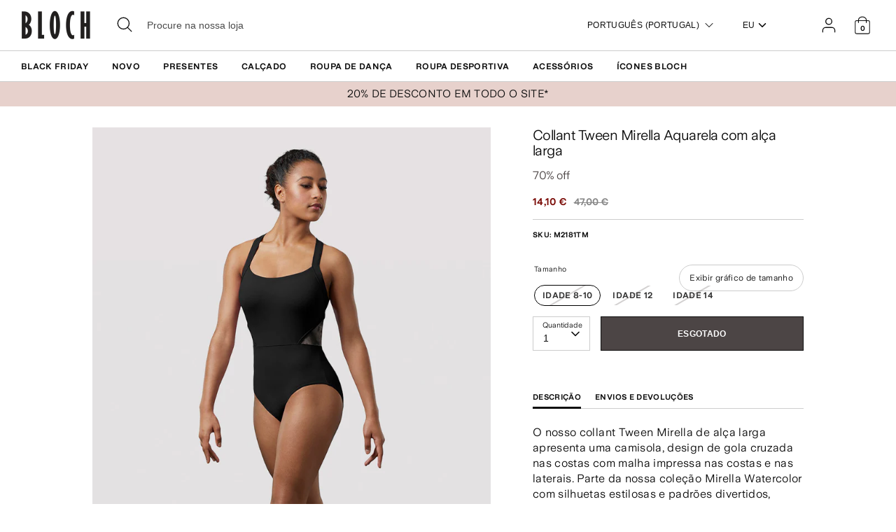

--- FILE ---
content_type: text/html; charset=utf-8
request_url: https://eu.blochworld.com/pt/products/tween-mirella-watercolour-wide-strap-leotard-black
body_size: 65966
content:
<!doctype html>
<html class="no-js supports-no-cookies" lang="pt-PT">
  <head>
    <!-- Boost 3.0.0 -->
    <meta charset="utf-8" />
<meta name="viewport" content="width=device-width,initial-scale=1.0" />
<meta http-equiv="X-UA-Compatible" content="IE=edge">

<link rel="preconnect" href="https://cdn.shopify.com" crossorigin>
<link rel="preconnect" href="https://fonts.shopify.com" crossorigin>
<link rel="preconnect" href="https://monorail-edge.shopifysvc.com"><link rel="preload" href="//eu.blochworld.com/cdn/shop/t/56/assets/vendor.min.js?v=70049190957510784931764079457" as="script">
<link rel="preload" href="//eu.blochworld.com/cdn/shop/t/56/assets/theme.js?v=147455036194699006461764079457" as="script"><link rel="canonical" href="https://eu.blochworld.com/pt/products/tween-mirella-watercolour-wide-strap-leotard-black" /><link rel="shortcut icon" href="//eu.blochworld.com/cdn/shop/files/Favicon_2.png?v=1628671696" type="image/png" /><meta name="description" content="O nosso collant Tween Mirella de alça larga apresenta uma camisola, design de gola cruzada nas costas com malha impressa nas costas e nas laterais. Parte da nossa coleção Mirella Watercolor com silhuetas estilosas e padrões divertidos, criados num trio de cores cool. Características Malha impressa nas costas Alças larg">
    <meta name="theme-color" content="#e7d1cc">

    

    
<!-- /snippets/multi-store-hreflang-tags.liquid from apps.shopify.com/multi-store-hreflang-tags (Facades)-->


    


    
    <title>
      Collant de alça larga Tween Mirella aguarela, preto
      
      
      
        &ndash; BLOCH Dance EU
      
    </title>

    <meta property="og:site_name" content="BLOCH Dance EU">
<meta property="og:url" content="https://eu.blochworld.com/pt/products/tween-mirella-watercolour-wide-strap-leotard-black">
<meta property="og:title" content="Collant de alça larga Tween Mirella aguarela, preto">
<meta property="og:type" content="product">
<meta property="og:description" content="O nosso collant Tween Mirella de alça larga apresenta uma camisola, design de gola cruzada nas costas com malha impressa nas costas e nas laterais. Parte da nossa coleção Mirella Watercolor com silhuetas estilosas e padrões divertidos, criados num trio de cores cool. Características Malha impressa nas costas Alças larg"><meta property="og:image" content="http://eu.blochworld.com/cdn/shop/products/M2181LM_BLK_FRONT_b3fca097-6930-4348-9e1e-55486f89739d_1200x1200.jpg?v=1736168133">
  <meta property="og:image:secure_url" content="https://eu.blochworld.com/cdn/shop/products/M2181LM_BLK_FRONT_b3fca097-6930-4348-9e1e-55486f89739d_1200x1200.jpg?v=1736168133">
  <meta property="og:image:width" content="1000">
  <meta property="og:image:height" content="1500"><meta property="og:price:amount" content="14,10">
  <meta property="og:price:currency" content="EUR"><meta name="twitter:card" content="summary_large_image">
<meta name="twitter:title" content="Collant de alça larga Tween Mirella aguarela, preto">
<meta name="twitter:description" content="O nosso collant Tween Mirella de alça larga apresenta uma camisola, design de gola cruzada nas costas com malha impressa nas costas e nas laterais. Parte da nossa coleção Mirella Watercolor com silhuetas estilosas e padrões divertidos, criados num trio de cores cool. Características Malha impressa nas costas Alças larg">


    <link href="//eu.blochworld.com/cdn/shop/t/56/assets/styles.css?v=173989378607469945011764082349" rel="stylesheet" type="text/css" media="all" />
    <link href="//eu.blochworld.com/cdn/shop/t/56/assets/custom.css?v=131955551470601637931764082349" rel="stylesheet" type="text/css" media="all" />
    <link href="//eu.blochworld.com/cdn/shop/t/56/assets/tablet.css?v=130103179345085044551764079457" rel="stylesheet" type="text/css" media="screen and (min-device-width: 768px) and (max-device-width: 1024px) and (orientation: portrait) and (-webkit-min-device-pixel-ratio: 1)" />
    <link href="//eu.blochworld.com/cdn/shop/t/56/assets/responsive.css?v=151482057895723172971764079457" rel="stylesheet" type="text/css" media="screen and (max-width: 767px)" />
    <link href="//eu.blochworld.com/cdn/shop/t/56/assets/old-styles.css?v=90591847153701758261764079457" rel="stylesheet" type="text/css" media="all" />

    <script>
      document.documentElement.className = document.documentElement.className.replace('no-js', 'js');
      window.theme = window.theme || {};
      window.slate = window.slate || {};
      theme.moneyFormatWithCodeForProductsPreference = 
        "{{amount_with_comma_separator}} €"
      ;
      theme.moneyFormatWithCodeForCartPreference = 
        "{{amount_with_comma_separator}} €"
      ;
      theme.moneyFormat = "{{amount_with_comma_separator}} €";
      theme.strings = {
        addToCart: "Adicionar ao carrinho",
        unavailable: "Indisponível",
        addressError: "Não é possível localizar o endereço",
        addressNoResults: "Nenhum resultado para este endereço",
        addressQueryLimit: "Você excedeu a cota de uso da API do Google. Considere a atualização para um \u003ca href=\"https:\/\/developers.google.com\/maps\/premium\/usage-limits\"\u003ePlano Premium\u003c\/a\u003e.",
        authError: "Houve um problema autenticação de sua conta do Google Maps.",
        addingToCart: "Adicionando",
        addedToCart: "Adicionado",
        addedToCartPopupTitle: "Adicionado:",
        addedToCartPopupItems: "Quantidade",
        addedToCartPopupSubtotal: "Subtotal",
        addedToCartPopupGoToCart: "Finalizar pedido",
        cartTermsNotChecked: "Você deve concordar com os termos e condições antes de continuar.",
        searchLoading: "Carregando",
        searchMoreResults: "Ver todos os resultados",
        searchNoResults: "Nenhum resultado",
        priceFrom: "A partir de",
        quantityTooHigh: "Você só pode ter [[ quantity ]] no seu carrinho",
        onSale: "Em promoção",
        soldOut: "Esgotado",
        in_stock: "Em stock",
        low_stock: "Stock limitado",
        only_x_left: "[[ quantity ]] em estoque",
        single_unit_available: "1 unidade disponível",
        x_units_available: "[[ quantity ]] unidades disponíveis",
        unitPriceSeparator: "\/",
        close: "Perto",
        cart_shipping_calculator_hide_calculator: "Ocultar calculadora de envio",
        cart_shipping_calculator_title: "Obtenha estimativas de envio",
        cart_general_hide_note: "Ocultar instruções para o vendedor",
        cart_general_show_note: "Adicione instruções para o vendedor",
        previous: "Anterior",
        next: "Próxima"
      };
      theme.routes = {
        account_login_url: '/pt/account/login',
        account_register_url: '/pt/account/register',
        account_addresses_url: '/pt/account/addresses',
        search_url: '/pt/search',
        cart_url: '/pt/cart',
        cart_add_url: '/pt/cart/add',
        cart_change_url: '/pt/cart/change',
        product_recommendations_url: '/pt/recommendations/products'
      };
      theme.settings = {
        dynamicQtyOpts: true,
        saleLabelEnabled: true,
        soldLabelEnabled: false
      };
    </script>
    <script>
      // Open External Links in a new tab
      var links = document.links;
      for (let i = 0, linksLength = links.length; i < linksLength; i++) {
        if (links[i].hostname !== window.location.hostname) {
          links[i].target = '_blank';
          links[i].rel = 'noreferrer noopener';
        }
      }
    </script><style>[data-swatch="preto"] { --swatch-background-color:#000000}[data-swatch="bege"] { --swatch-background-color:#D2C1B1}[data-swatch="azul brilhante"] { --swatch-background-color:#009BBF}[data-swatch="rosa brilhante"] { --swatch-background-color:#d1346e}[data-swatch="marrom"] { --swatch-background-color:#604035}[data-swatch="borgonha"] { --swatch-background-color:#571025}[data-swatch="azul escuro"] { --swatch-background-color:#153359}[data-swatch="ouro"] { --swatch-background-color:#9c815d}[data-swatch="verde"] { --swatch-background-color:#3a6933}[data-swatch="cinza"] { --swatch-background-color:#6e6f73}[data-swatch="azul claro"] { --swatch-background-color:#b9d3eb}[data-swatch="rosa claro"] { --swatch-background-color:#fce7e7}[data-swatch="laranja"] { --swatch-background-color:#F66C04}[data-swatch="vermelho"] { --swatch-background-color:#bf1717}[data-swatch="prata"] { --swatch-background-color:#b8b6b6}[data-swatch="branco"] { --swatch-background-color:#f5f5f5}[data-swatch="amarelo"] { --swatch-background-color:#ffd610}[data-swatch="roxo escuro"] { --swatch-background-color: #451d5e}[data-swatch="roxo claro"] { --swatch-background-color: #dcc2f2}</style><script>window.performance && window.performance.mark && window.performance.mark('shopify.content_for_header.start');</script><meta name="facebook-domain-verification" content="wzm30zizprxkh8n84hyu9eighkwpbz">
<meta id="shopify-digital-wallet" name="shopify-digital-wallet" content="/25149505622/digital_wallets/dialog">
<meta name="shopify-checkout-api-token" content="d158f7189614106b5ffc918df0a26716">
<link rel="alternate" type="application/json+oembed" href="https://eu.blochworld.com/pt/products/tween-mirella-watercolour-wide-strap-leotard-black.oembed">
<script async="async" src="/checkouts/internal/preloads.js?locale=pt-PL"></script>
<link rel="preconnect" href="https://shop.app" crossorigin="anonymous">
<script async="async" src="https://shop.app/checkouts/internal/preloads.js?locale=pt-PL&shop_id=25149505622" crossorigin="anonymous"></script>
<script id="apple-pay-shop-capabilities" type="application/json">{"shopId":25149505622,"countryCode":"BE","currencyCode":"EUR","merchantCapabilities":["supports3DS"],"merchantId":"gid:\/\/shopify\/Shop\/25149505622","merchantName":"BLOCH Dance EU","requiredBillingContactFields":["postalAddress","email","phone"],"requiredShippingContactFields":["postalAddress","email","phone"],"shippingType":"shipping","supportedNetworks":["visa","maestro","masterCard"],"total":{"type":"pending","label":"BLOCH Dance EU","amount":"1.00"},"shopifyPaymentsEnabled":true,"supportsSubscriptions":true}</script>
<script id="shopify-features" type="application/json">{"accessToken":"d158f7189614106b5ffc918df0a26716","betas":["rich-media-storefront-analytics"],"domain":"eu.blochworld.com","predictiveSearch":true,"shopId":25149505622,"locale":"pt-pt"}</script>
<script>var Shopify = Shopify || {};
Shopify.shop = "blochstore-eu.myshopify.com";
Shopify.locale = "pt-PT";
Shopify.currency = {"active":"EUR","rate":"1.0"};
Shopify.country = "PL";
Shopify.theme = {"name":"Black Friday 20% Off Launch - 27.11.25","id":187865629047,"schema_name":"Boost","schema_version":"3.1.0","theme_store_id":null,"role":"main"};
Shopify.theme.handle = "null";
Shopify.theme.style = {"id":null,"handle":null};
Shopify.cdnHost = "eu.blochworld.com/cdn";
Shopify.routes = Shopify.routes || {};
Shopify.routes.root = "/pt/";</script>
<script type="module">!function(o){(o.Shopify=o.Shopify||{}).modules=!0}(window);</script>
<script>!function(o){function n(){var o=[];function n(){o.push(Array.prototype.slice.apply(arguments))}return n.q=o,n}var t=o.Shopify=o.Shopify||{};t.loadFeatures=n(),t.autoloadFeatures=n()}(window);</script>
<script>
  window.ShopifyPay = window.ShopifyPay || {};
  window.ShopifyPay.apiHost = "shop.app\/pay";
  window.ShopifyPay.redirectState = null;
</script>
<script id="shop-js-analytics" type="application/json">{"pageType":"product"}</script>
<script defer="defer" async type="module" src="//eu.blochworld.com/cdn/shopifycloud/shop-js/modules/v2/client.init-shop-cart-sync_DkeY9lyF.pt-PT.esm.js"></script>
<script defer="defer" async type="module" src="//eu.blochworld.com/cdn/shopifycloud/shop-js/modules/v2/chunk.common_BfwUEH3L.esm.js"></script>
<script type="module">
  await import("//eu.blochworld.com/cdn/shopifycloud/shop-js/modules/v2/client.init-shop-cart-sync_DkeY9lyF.pt-PT.esm.js");
await import("//eu.blochworld.com/cdn/shopifycloud/shop-js/modules/v2/chunk.common_BfwUEH3L.esm.js");

  window.Shopify.SignInWithShop?.initShopCartSync?.({"fedCMEnabled":true,"windoidEnabled":true});

</script>
<script>
  window.Shopify = window.Shopify || {};
  if (!window.Shopify.featureAssets) window.Shopify.featureAssets = {};
  window.Shopify.featureAssets['shop-js'] = {"shop-cart-sync":["modules/v2/client.shop-cart-sync_Dc1BtALr.pt-PT.esm.js","modules/v2/chunk.common_BfwUEH3L.esm.js"],"init-fed-cm":["modules/v2/client.init-fed-cm_BIZrTNqd.pt-PT.esm.js","modules/v2/chunk.common_BfwUEH3L.esm.js"],"init-shop-email-lookup-coordinator":["modules/v2/client.init-shop-email-lookup-coordinator_CMzhfNBz.pt-PT.esm.js","modules/v2/chunk.common_BfwUEH3L.esm.js"],"shop-cash-offers":["modules/v2/client.shop-cash-offers_Bg-88F_U.pt-PT.esm.js","modules/v2/chunk.common_BfwUEH3L.esm.js","modules/v2/chunk.modal_D1PgtOZa.esm.js"],"init-shop-cart-sync":["modules/v2/client.init-shop-cart-sync_DkeY9lyF.pt-PT.esm.js","modules/v2/chunk.common_BfwUEH3L.esm.js"],"init-windoid":["modules/v2/client.init-windoid_AQAnFedG.pt-PT.esm.js","modules/v2/chunk.common_BfwUEH3L.esm.js"],"shop-toast-manager":["modules/v2/client.shop-toast-manager_C5kH8mgs.pt-PT.esm.js","modules/v2/chunk.common_BfwUEH3L.esm.js"],"pay-button":["modules/v2/client.pay-button_CsLQyks-.pt-PT.esm.js","modules/v2/chunk.common_BfwUEH3L.esm.js"],"shop-button":["modules/v2/client.shop-button_C5eLo63U.pt-PT.esm.js","modules/v2/chunk.common_BfwUEH3L.esm.js"],"shop-login-button":["modules/v2/client.shop-login-button_M92mB918.pt-PT.esm.js","modules/v2/chunk.common_BfwUEH3L.esm.js","modules/v2/chunk.modal_D1PgtOZa.esm.js"],"avatar":["modules/v2/client.avatar_BTnouDA3.pt-PT.esm.js"],"shop-follow-button":["modules/v2/client.shop-follow-button_CzPWqEX7.pt-PT.esm.js","modules/v2/chunk.common_BfwUEH3L.esm.js","modules/v2/chunk.modal_D1PgtOZa.esm.js"],"init-customer-accounts-sign-up":["modules/v2/client.init-customer-accounts-sign-up_C-TTmY6d.pt-PT.esm.js","modules/v2/client.shop-login-button_M92mB918.pt-PT.esm.js","modules/v2/chunk.common_BfwUEH3L.esm.js","modules/v2/chunk.modal_D1PgtOZa.esm.js"],"init-shop-for-new-customer-accounts":["modules/v2/client.init-shop-for-new-customer-accounts_BWgebly4.pt-PT.esm.js","modules/v2/client.shop-login-button_M92mB918.pt-PT.esm.js","modules/v2/chunk.common_BfwUEH3L.esm.js","modules/v2/chunk.modal_D1PgtOZa.esm.js"],"init-customer-accounts":["modules/v2/client.init-customer-accounts_CAt_0ttN.pt-PT.esm.js","modules/v2/client.shop-login-button_M92mB918.pt-PT.esm.js","modules/v2/chunk.common_BfwUEH3L.esm.js","modules/v2/chunk.modal_D1PgtOZa.esm.js"],"checkout-modal":["modules/v2/client.checkout-modal_BKl_wURB.pt-PT.esm.js","modules/v2/chunk.common_BfwUEH3L.esm.js","modules/v2/chunk.modal_D1PgtOZa.esm.js"],"lead-capture":["modules/v2/client.lead-capture_DNz1F5uu.pt-PT.esm.js","modules/v2/chunk.common_BfwUEH3L.esm.js","modules/v2/chunk.modal_D1PgtOZa.esm.js"],"shop-login":["modules/v2/client.shop-login_D_U0xmcU.pt-PT.esm.js","modules/v2/chunk.common_BfwUEH3L.esm.js","modules/v2/chunk.modal_D1PgtOZa.esm.js"],"payment-terms":["modules/v2/client.payment-terms_CAyHeiDw.pt-PT.esm.js","modules/v2/chunk.common_BfwUEH3L.esm.js","modules/v2/chunk.modal_D1PgtOZa.esm.js"]};
</script>
<script>(function() {
  var isLoaded = false;
  function asyncLoad() {
    if (isLoaded) return;
    isLoaded = true;
    var urls = ["https:\/\/shopify.rakutenadvertising.io\/rakuten_advertising.js?shop=blochstore-eu.myshopify.com","https:\/\/tag.rmp.rakuten.com\/124784.ct.js?shop=blochstore-eu.myshopify.com","https:\/\/cmp.uniconsent.com\/v2\/stub.min.js?shop=blochstore-eu.myshopify.com","https:\/\/cmp.uniconsent.com\/v2\/d73de4ee30\/cmp.js?shop=blochstore-eu.myshopify.com","https:\/\/static.returngo.ai\/master.returngo.ai\/returngo.min.js?shop=blochstore-eu.myshopify.com"];
    for (var i = 0; i < urls.length; i++) {
      var s = document.createElement('script');
      s.type = 'text/javascript';
      s.async = true;
      s.src = urls[i];
      var x = document.getElementsByTagName('script')[0];
      x.parentNode.insertBefore(s, x);
    }
  };
  if(window.attachEvent) {
    window.attachEvent('onload', asyncLoad);
  } else {
    window.addEventListener('load', asyncLoad, false);
  }
})();</script>
<script id="__st">var __st={"a":25149505622,"offset":3600,"reqid":"22dba511-1635-4f96-a09c-5917932d02c8-1764423480","pageurl":"eu.blochworld.com\/pt\/products\/tween-mirella-watercolour-wide-strap-leotard-black","u":"5418af9aa267","p":"product","rtyp":"product","rid":6783161729110};</script>
<script>window.ShopifyPaypalV4VisibilityTracking = true;</script>
<script id="captcha-bootstrap">!function(){'use strict';const t='contact',e='account',n='new_comment',o=[[t,t],['blogs',n],['comments',n],[t,'customer']],c=[[e,'customer_login'],[e,'guest_login'],[e,'recover_customer_password'],[e,'create_customer']],r=t=>t.map((([t,e])=>`form[action*='/${t}']:not([data-nocaptcha='true']) input[name='form_type'][value='${e}']`)).join(','),a=t=>()=>t?[...document.querySelectorAll(t)].map((t=>t.form)):[];function s(){const t=[...o],e=r(t);return a(e)}const i='password',u='form_key',d=['recaptcha-v3-token','g-recaptcha-response','h-captcha-response',i],f=()=>{try{return window.sessionStorage}catch{return}},m='__shopify_v',_=t=>t.elements[u];function p(t,e,n=!1){try{const o=window.sessionStorage,c=JSON.parse(o.getItem(e)),{data:r}=function(t){const{data:e,action:n}=t;return t[m]||n?{data:e,action:n}:{data:t,action:n}}(c);for(const[e,n]of Object.entries(r))t.elements[e]&&(t.elements[e].value=n);n&&o.removeItem(e)}catch(o){console.error('form repopulation failed',{error:o})}}const l='form_type',E='cptcha';function T(t){t.dataset[E]=!0}const w=window,h=w.document,L='Shopify',v='ce_forms',y='captcha';let A=!1;((t,e)=>{const n=(g='f06e6c50-85a8-45c8-87d0-21a2b65856fe',I='https://cdn.shopify.com/shopifycloud/storefront-forms-hcaptcha/ce_storefront_forms_captcha_hcaptcha.v1.5.2.iife.js',D={infoText:'Protegido por hCaptcha',privacyText:'Privacidade',termsText:'Termos'},(t,e,n)=>{const o=w[L][v],c=o.bindForm;if(c)return c(t,g,e,D).then(n);var r;o.q.push([[t,g,e,D],n]),r=I,A||(h.body.append(Object.assign(h.createElement('script'),{id:'captcha-provider',async:!0,src:r})),A=!0)});var g,I,D;w[L]=w[L]||{},w[L][v]=w[L][v]||{},w[L][v].q=[],w[L][y]=w[L][y]||{},w[L][y].protect=function(t,e){n(t,void 0,e),T(t)},Object.freeze(w[L][y]),function(t,e,n,w,h,L){const[v,y,A,g]=function(t,e,n){const i=e?o:[],u=t?c:[],d=[...i,...u],f=r(d),m=r(i),_=r(d.filter((([t,e])=>n.includes(e))));return[a(f),a(m),a(_),s()]}(w,h,L),I=t=>{const e=t.target;return e instanceof HTMLFormElement?e:e&&e.form},D=t=>v().includes(t);t.addEventListener('submit',(t=>{const e=I(t);if(!e)return;const n=D(e)&&!e.dataset.hcaptchaBound&&!e.dataset.recaptchaBound,o=_(e),c=g().includes(e)&&(!o||!o.value);(n||c)&&t.preventDefault(),c&&!n&&(function(t){try{if(!f())return;!function(t){const e=f();if(!e)return;const n=_(t);if(!n)return;const o=n.value;o&&e.removeItem(o)}(t);const e=Array.from(Array(32),(()=>Math.random().toString(36)[2])).join('');!function(t,e){_(t)||t.append(Object.assign(document.createElement('input'),{type:'hidden',name:u})),t.elements[u].value=e}(t,e),function(t,e){const n=f();if(!n)return;const o=[...t.querySelectorAll(`input[type='${i}']`)].map((({name:t})=>t)),c=[...d,...o],r={};for(const[a,s]of new FormData(t).entries())c.includes(a)||(r[a]=s);n.setItem(e,JSON.stringify({[m]:1,action:t.action,data:r}))}(t,e)}catch(e){console.error('failed to persist form',e)}}(e),e.submit())}));const S=(t,e)=>{t&&!t.dataset[E]&&(n(t,e.some((e=>e===t))),T(t))};for(const o of['focusin','change'])t.addEventListener(o,(t=>{const e=I(t);D(e)&&S(e,y())}));const B=e.get('form_key'),M=e.get(l),P=B&&M;t.addEventListener('DOMContentLoaded',(()=>{const t=y();if(P)for(const e of t)e.elements[l].value===M&&p(e,B);[...new Set([...A(),...v().filter((t=>'true'===t.dataset.shopifyCaptcha))])].forEach((e=>S(e,t)))}))}(h,new URLSearchParams(w.location.search),n,t,e,['guest_login'])})(!0,!0)}();</script>
<script integrity="sha256-52AcMU7V7pcBOXWImdc/TAGTFKeNjmkeM1Pvks/DTgc=" data-source-attribution="shopify.loadfeatures" defer="defer" src="//eu.blochworld.com/cdn/shopifycloud/storefront/assets/storefront/load_feature-81c60534.js" crossorigin="anonymous"></script>
<script crossorigin="anonymous" defer="defer" src="//eu.blochworld.com/cdn/shopifycloud/storefront/assets/shopify_pay/storefront-65b4c6d7.js?v=20250812"></script>
<script data-source-attribution="shopify.dynamic_checkout.dynamic.init">var Shopify=Shopify||{};Shopify.PaymentButton=Shopify.PaymentButton||{isStorefrontPortableWallets:!0,init:function(){window.Shopify.PaymentButton.init=function(){};var t=document.createElement("script");t.src="https://eu.blochworld.com/cdn/shopifycloud/portable-wallets/latest/portable-wallets.pt-pt.js",t.type="module",document.head.appendChild(t)}};
</script>
<script data-source-attribution="shopify.dynamic_checkout.buyer_consent">
  function portableWalletsHideBuyerConsent(e){var t=document.getElementById("shopify-buyer-consent"),n=document.getElementById("shopify-subscription-policy-button");t&&n&&(t.classList.add("hidden"),t.setAttribute("aria-hidden","true"),n.removeEventListener("click",e))}function portableWalletsShowBuyerConsent(e){var t=document.getElementById("shopify-buyer-consent"),n=document.getElementById("shopify-subscription-policy-button");t&&n&&(t.classList.remove("hidden"),t.removeAttribute("aria-hidden"),n.addEventListener("click",e))}window.Shopify?.PaymentButton&&(window.Shopify.PaymentButton.hideBuyerConsent=portableWalletsHideBuyerConsent,window.Shopify.PaymentButton.showBuyerConsent=portableWalletsShowBuyerConsent);
</script>
<script data-source-attribution="shopify.dynamic_checkout.cart.bootstrap">document.addEventListener("DOMContentLoaded",(function(){function t(){return document.querySelector("shopify-accelerated-checkout-cart, shopify-accelerated-checkout")}if(t())Shopify.PaymentButton.init();else{new MutationObserver((function(e,n){t()&&(Shopify.PaymentButton.init(),n.disconnect())})).observe(document.body,{childList:!0,subtree:!0})}}));
</script>
<link id="shopify-accelerated-checkout-styles" rel="stylesheet" media="screen" href="https://eu.blochworld.com/cdn/shopifycloud/portable-wallets/latest/accelerated-checkout-backwards-compat.css" crossorigin="anonymous">
<style id="shopify-accelerated-checkout-cart">
        #shopify-buyer-consent {
  margin-top: 1em;
  display: inline-block;
  width: 100%;
}

#shopify-buyer-consent.hidden {
  display: none;
}

#shopify-subscription-policy-button {
  background: none;
  border: none;
  padding: 0;
  text-decoration: underline;
  font-size: inherit;
  cursor: pointer;
}

#shopify-subscription-policy-button::before {
  box-shadow: none;
}

      </style>
<script id="sections-script" data-sections="product-recommendations" defer="defer" src="//eu.blochworld.com/cdn/shop/t/56/compiled_assets/scripts.js?7704"></script>
<script>window.performance && window.performance.mark && window.performance.mark('shopify.content_for_header.end');</script>

        <!-- GSSTART Coming Soon code start. Do not change -->
        <script type="text/javascript">
          gsProductByVariant = {};
          
            
              gsProductByVariant[40178358255702] =
              
                0
              ;
            
              gsProductByVariant[40178358288470] =
              
                0
              ;
            
              gsProductByVariant[40178358321238] =
              
                0
              ;
            
          
          gsProductCSID = "6783161729110"; gsDefaultV = "40178358255702";
        </script>
        <script type="text/javascript" src="https://gravity-software.com/js/shopify/pac_shop18139.js?v=f14654579cc4de73b8a4faeffe703717"></script>
        <script>
  !function(t,n){function o(n){var o=t.getElementsByTagName("script")[0],i=t.createElement("script");i.src=n,i.crossOrigin="",o.parentNode.insertBefore(i,o)}if(!n.isLoyaltyLion){window.loyaltylion=n,void 0===window.lion&&(window.lion=n),n.version=2,n.isLoyaltyLion=!0;var i=new Date,e=i.getFullYear().toString()+i.getMonth().toString()+i.getDate().toString();o("https://sdk.loyaltylion.net/static/2/loader.js?t="+e);var r=!1;n.init=function(t){if(r)throw new Error("Cannot call lion.init more than once");r=!0;var a=n._token=t.token;if(!a)throw new Error("Token must be supplied to lion.init");for(var l=[],s="_push configure bootstrap shutdown on removeListener authenticateCustomer".split(" "),c=0;c<s.length;c+=1)!function(t,n){t[n]=function(){l.push([n,Array.prototype.slice.call(arguments,0)])}}(n,s[c]);o("https://sdk.loyaltylion.net/sdk/start/"+a+".js?t="+e+i.getHours().toString()),n._initData=t,n._buffer=l}}}(document,window.loyaltylion||[]);

  
    
      loyaltylion.init({ token: "f88b55a8c6e63fd8e8b70b3132ba70be" });
    
  
</script>

    <!-- "snippets/bookthatapp-widgets.liquid" was not rendered, the associated app was uninstalled -->
        <meta name="google-site-verification" content="2TOx9vhpxHsvd8Omnq6LlbC54mAriL9s2OqWAEeeMZk">
        <meta name="facebook-domain-verification" content="rmo4t7irp3olf9axbsq8ql282debh2">

        <!-- DEPARTMENT -->
        

        <!-- Added with Analyzify V2.0 - May 26, 2022 10:24 am -->

<!-- Google Tag Manager -->
<script>(function(w,d,s,l,i){w[l]=w[l]||[];w[l].push({'gtm.start':
new Date().getTime(),event:'gtm.js'});var f=d.getElementsByTagName(s)[0],
j=d.createElement(s),dl=l!='dataLayer'?'&l='+l:'';j.async=true;j.src=
'https://www.googletagmanager.com/gtm.js?id='+i+dl;f.parentNode.insertBefore(j,f);
})(window,document,'script','dataLayer','GTM-TFKC4PW');</script>
<!-- End Google Tag Manager -->

<script type="text/javascript">
  var jQuery351;
  window.dataLayer = window.dataLayer || [];

  function analyzifyInitialize(){
    window.analyzifyloadScript = function(url, callback) {
      var script = document.createElement('script');
      script.type = 'text/javascript';
      // If the browser is Internet Explorer
      if (script.readyState){
        script.onreadystatechange = function() {
          if (script.readyState == 'loaded' || script.readyState == 'complete') {
            script.onreadystatechange = null;
            callback();
          }
        };
        // For any other browser
      } else {
        script.onload = function() {
          callback();
        };
      }
      script.src = url;
      document.getElementsByTagName('head')[0].appendChild(script);
    }

    window.analyzifyAppStart = function(){
      
      window.dataLayer.push({
        event: "sh_info",
        
            page_type: "product",
          
        page_currency: "EUR",
        
          user_type: "visitor"
        
      });

      window.analyzifyGetClickedProductPosition = function(elementHref, sku){
        if(sku != ''){
          var collection = null;
          
          return 0;
        }else{
          var elementIndex = -1
          collectionProductsElements = document.querySelectorAll('a[href*="/products/"]');
          collectionProductsElements.forEach(function(element,index){
            if (element.href.includes(elementHref)) {elementIndex = index + 1};
          });
          return elementIndex
        }
      }

      window.analyzifyCollectionPageHandle = function(){
        var collection = null;
        var collectionAllProducts = null;
        var collectionTitle = "";
        var collectionId = "";
        var collectionProductsBrand = [];
        var collectionProductsType = [];
        var collectionProductsSku = [];
        var collectionProductsName = [];
        var collectionProductsId = [];
        var collectionProductsPrice = [];
        var collectionProductsPosition = []; // we need to talk about, this data can be taken from DOM only (filter ON/OFF)
        var collectionGproductId = [];
        var collectionVariantId = [];
        
        
        window.dataLayer.push({
          event: 'ee_productImpression',
          category_name: collectionTitle,
          category_id: collectionId,
          category_product_brand: collectionProductsBrand,
          category_product_type: collectionProductsType,
          category_product_sku: collectionProductsSku,
          category_product_name: collectionProductsName,
          category_product_id: collectionProductsId,
          category_product_price: collectionProductsPrice,
          currency: "EUR",
          category_product_position: collectionProductsPosition,
          g_product_id: collectionGproductId,
          variant_id: collectionVariantId
        });

        jQuery351(document).on('click', 'a[href*="/products/"]', function(event) {
          var href= jQuery351(this).attr('href');
          if(collectionAllProducts.length < 1 ) return;
          var handle = href.split('/products/')[1];
          var clickedProduct = collectionAllProducts.filter(function(product) {
              return product.handle === handle;
          });
          if (clickedProduct.length == 0 ) return;
          window.dataLayer.push({
            event: 'ee_productClick',
            category_name: collectionTitle,
            category_id: collectionId,
            product_name: clickedProduct[0].title,
            product_type: clickedProduct[0].type,
            sku: clickedProduct[0].variants[0].sku,
            product_id : clickedProduct[0].id.toString(),
            product_price: (clickedProduct[0].price / 100).toFixed(2).toString(),
            currency: "EUR",
            product_brand: clickedProduct[0].vendor,
            product_position: analyzifyGetClickedProductPosition(href, clickedProduct[0].variants[0].sku),
            variant_id: clickedProduct[0].variants[0].id
          });
        });
      };

      window.analyzifySearchPageHandle = function(){
        var searchTerm = "";
        var searchResults = parseInt("");
        var searchResultsJson = null;
        var searchProductsBrand = [];
        var searchProductsType = [];
        var searchProductsSku = [];
        var searchProductsNames = [];
        var searchProductsIds = [];
        var searchProductsPrices = [];
        var searchProductsPosition = [];
        var searchGproductId = [];
        var searchVariantId = [];
        
        

        window.dataLayer.push({
          event: 'searchListInfo',
          page_type: 'search',
          search_term: searchTerm,
          search_results: searchResults,
          category_product_brand: searchProductsBrand,
          category_product_type: searchProductsType,
          category_product_sku: searchProductsSku,
          category_product_name: searchProductsNames,
          category_product_id: searchProductsIds,
          category_product_price: searchProductsPrices,
          currency: "EUR",
          category_product_position: searchProductsPosition,
          g_product_id: searchGproductId,
          variant_id: searchVariantId
        });

        
        jQuery351(document).on('click', 'a[href*="/products/"]', function(event) {
          if(searchResultsJson.length < 1 ) return;
          var href= jQuery351(this).attr('href');
          var handle = href.split('/products/')[1];
          var clickedProduct = searchResultsJson.filter(function(product) {
            return handle.includes(product.handle);
          });
          if (clickedProduct.length == 0 ) return;
          
          window.dataLayer.push({
            event: 'ee_productClick',
            product_name: clickedProduct[0].title,
            product_type: clickedProduct[0].type,
            sku: clickedProduct[0].variants[0].sku,
            product_id : clickedProduct[0].id,
            product_price: (clickedProduct[0].price / 100).toFixed(2).toString(),
            currency: "EUR",
            product_brand: clickedProduct[0].vendor,
            product_position: analyzifyGetClickedProductPosition(href, ""),
            variant_id: clickedProduct[0].variants[0].id
          });

        });
      };

      window.analyzifyProductPageHandle = function(){
        var productName = "Collant Tween Mirella Aquarela com alça larga";
        var productId = "6783161729110";
        var productPrice = "14.1";
        var productBrand = "BLOCHSTORE-EU";
        var productType = "Collant";
        var productSku = "M2181TM";
        var productCollection = "";
        
        window.dataLayer.push({
          event: 'ee_productDetail',
          name: productName,
          id: productId,
          price: productPrice,
          currency: "EUR",
          brand: productBrand,
          product_type: productType,
          sku: productSku,
          category: productCollection,
          g_product_id: "shopify_BE_"+productId+"_"+"40178358255702",
          variant_id: "40178358255702"
        });
        var first_atc = null;
        var selectors = ["input[name='add']", "button[name='add']", "#add-to-cart", "#AddToCartText", "#AddToCart", ".gtmatc", ".product-form__cart-submit", "#AddToCart-product-template", ".product-form__add-to-cart"];
        var found_selectors = 0;
        selectors.forEach(function(selector) {
          found_selectors += jQuery351(selector).length;
          if (first_atc == null && found_selectors) {
            first_atc = selector
          }
        });
        if (jQuery351(first_atc).length > 0 ) {
          jQuery351(document).on('click', first_atc, function(event) {
            var productForm = jQuery351(this).parents('form[action="/cart/add"]');
            var variantInput = productForm.find('*[name="id"]')
            var quantityInput = productForm.find('input[name="quantity"]')
            var itemQuantity = quantityInput.length > 0 ? quantityInput.val() : 1
            window.dataLayer.push({
              event: 'ee_addToCart',
              name: productName,
              id: productId,
              price: productPrice,
              currency: "EUR",
              brand: productBrand,
              product_type: productType,
              category: productCollection,
              quantity: itemQuantity,
              variant: variantInput.val(),
              g_product_id: "shopify_BE_"+productId+"_"+variantInput.val()
            });
          });
        }
      };

      window.checkoutEvent = function(){
        jQuery351.getJSON('/cart.js', function(cart) {
          if(cart.items.length > 0){
            var cartId = cart.token;
            var cartTotalValue = cart.total_price;
            var cartTotalQuantity = cart.item_count;
            var cartCurrency = cart.currency;
            var cartItemsName = [];
            var cartItemsBrand = [];
            var cartItemsType = [];
            var cartItemsSku = [];
            var cartItemsId = [];
            var cartItemsVariantId = [];
            var cartItemsVariantTitle = [];
            var cartItemsPrice = [];
            var cartItemsQuantity = [];
            var cartItemsQuantity = [];
            var cartGProductIds = [];

            jQuery351.each(cart.items, function(key,val) {
              cartItemsName.push(val.title);
              cartItemsBrand.push(val.vendor);
              cartItemsType.push(val.product_type);
              cartItemsSku.push(val.sku);
              cartItemsId.push(val.product_id);
              cartItemsVariantId.push(val.variant_id);
              cartItemsVariantTitle.push(val.title);
              cartItemsPrice.push(parseFloat(parseInt(val.original_price)/100));
              cartItemsQuantity.push(val.quantity);
              cartGProductIds.push("shopify_BE_"+val.product_id+"_"+val.variant_id);
            });

            window.dataLayer.push({
              event: 'ee_checkout',
              page_type: 'cart',
              name: cartItemsName,
              brand: cartItemsBrand,
              product_type: cartItemsType,
              sku: cartItemsSku,
              id: cartItemsId,
              variant_id: cartItemsVariantId,
              variant: cartItemsVariantTitle,
              price: cartItemsPrice,
              quantity: cartItemsQuantity,
              cart_id: cart.token,
              currency: cartCurrency,
              totalValue: parseFloat(cart.total_price)/100,
              totalQuantity: cart.item_count,
              g_product_id: cartGProductIds
            });
           }
        });
      };

      window.analyzifyCartPageHandle = function(){
        var cartTotalValue = "0.0";
        var cartTotalQuantity = "0";
        var cartCurrency = "EUR";
        var cartItemsName = [];
        var cartItemsCategory = [];
        var cartItemsBrand = [];
        var cartItemsType = [];
        var cartItemsSku = [];
        var cartItemsId = [];
        var cartItemsVariantId = [];
        var cartItemsVariantTitle = [];
        var cartItemsPrice = [];
        var cartItemsQuantity = [];
        var cartItemsCategoryIds = [];

        
        


        window.dataLayer.push({
          event: 'ee_checkout',
          page_type: 'cart',
          name: cartItemsName,
          category: cartItemsCategory,
          brand: cartItemsBrand,
          product_type: cartItemsType,
          sku: cartItemsSku,
          id: cartItemsId,
          variant_id: cartItemsVariantId,
          variant: cartItemsVariantTitle,
          price: cartItemsPrice,
          currency: "EUR",
          quantity: cartItemsQuantity,
          category_id: cartItemsCategoryIds,
          currency: cartCurrency,
          totalValue: cartTotalValue,
          totalQuantity: cartTotalQuantity * 1
        });
      };

      
          analyzifyProductPageHandle()
        
      
      
      var cartItemsJson = {"note":null,"attributes":{},"original_total_price":0,"total_price":0,"total_discount":0,"total_weight":0.0,"item_count":0,"items":[],"requires_shipping":false,"currency":"EUR","items_subtotal_price":0,"cart_level_discount_applications":[],"checkout_charge_amount":0};
      jQuery351(document).on('click', ".cart__remove", function(event) {
        var removedvid = jQuery351(this).attr("data-vid");
        var removedItemData = cartItemsJson.items.filter(function(item){
          return item.variant_id.toString() === removedvid
        })
        var removedItem = removedItemData[0];
        window.dataLayer.push({
          event:'ee_removeFromCart',
          name: removedItem.product_title,
          id : removedItem.product_id.toString(),
          variant : removedItem.id.toString(),
          price: (removedItem.price / 100).toFixed(2).toString(),
          currency: "EUR",
          brand: removedItem.vendor,
          quantity: removedItem.quantity
        });
      });
    }
  }

  analyzifyInitialize();
  analyzifyloadScript('//ajax.googleapis.com/ajax/libs/jquery/3.5.1/jquery.min.js', function() {
    jQuery351 = jQuery.noConflict(true);
    analyzifyAppStart();
  });
</script>
      

<!-- BEGIN app block: shopify://apps/sortd-merchandiser/blocks/app-embed/5176d6ef-993f-4869-ba24-87a0a6bedcf9 -->


<script>
window.cmPercents = {
  'product_card_view': 100,
  'product_view': 100,
  'collection_view': 100,
  'product_add': 100,
  'enabled': true,
  'product_card_selector': '[role="main"] a[href*="/products"], #main a[href*="/products"], main a[href*="/products"], #shopify-section-collection-template a[href*="/products"], .collection-matrix.product-list a[href*="/products"]',
  'cart_url': '/pt/cart',
  'store': 'blochstore-eu.myshopify.com',
  'submit': '[type="submit"]',
  'root_locale': '/',
  'root': '/pt',
  'collection_url': '',
  'collection_handle': '',
  'collection_id': null,
  'permissions': 123,
};

window.cmTesting = {
  'tests': '[]',
  'collection_route': '/pt/collections',
  'variantA': '',
  'variantB': '',
  'collection_handle': '',
  'canonical_enabled': false
};

if(!(window.cmPercents.permissions != 123 && sessionStorage.getItem('themePermissions') != 'true')) {
  sessionStorage.setItem('cmTests', window.cmTesting.tests);
}
</script>



<script>
var cmInserted=function(){"use strict";var m=100,t=!1,u="animationName",d="",n="Webkit Moz O ms Khtml".split(" "),e="",i=document.createElement("div"),s={strictlyNew:!0,timeout:20,addImportant:!1};if(i.style.animationName&&(t=!0),!1===t)for(var o=0;o<n.length;o++)if(void 0!==i.style[n[o]+"AnimationName"]){e=n[o],u=e+"AnimationName",d="-"+e.toLowerCase()+"-",t=!0;break}function c(t){return s.strictlyNew&&!0===t.QinsQ}function r(t,n){function e(t){t.animationName!==o&&t[u]!==o||c(t.target)||n(t.target)}var i,o="insQ_"+m++,r=s.addImportant?" !important":"";(i=document.createElement("style")).innerHTML="@"+d+"keyframes "+o+" {  from {  outline: 1px solid transparent  } to {  outline: 0px solid transparent }  }\n"+t+" { animation-duration: 0.001s"+r+"; animation-name: "+o+r+"; "+d+"animation-duration: 0.001s"+r+"; "+d+"animation-name: "+o+r+";  } ",document.head.appendChild(i);var a=setTimeout(function(){document.addEventListener("animationstart",e,!1),document.addEventListener("MSAnimationStart",e,!1),document.addEventListener("webkitAnimationStart",e,!1)},s.timeout);return{destroy:function(){clearTimeout(a),i&&(document.head.removeChild(i),i=null),document.removeEventListener("animationstart",e),document.removeEventListener("MSAnimationStart",e),document.removeEventListener("webkitAnimationStart",e)}}}function a(t){t.QinsQ=!0}function f(t){if(t)for(a(t),t=t.firstChild;t;t=t.nextSibling)void 0!==t&&1===t.nodeType&&f(t)}function l(t,n){var e,i=[],o=function(){clearTimeout(e),e=setTimeout(function(){i.forEach(f),n(i),i=[]},10)};return r(t,function(t){if(!c(t)){a(t);var n=function t(n){return c(n.parentNode)||"BODY"===n.nodeName?n:t(n.parentNode)}(t);i.indexOf(n)<0&&i.push(n),o()}})}function v(n){return!(!t||!n.match(/[^{}]/))&&(s.strictlyNew&&f(document.body),{every:function(t){return r(n,t)},summary:function(t){return l(n,t)}})}return v.config=function(t){for(var n in t)t.hasOwnProperty(n)&&(s[n]=t[n])},v}();"undefined"!=typeof module&&void 0!==module.exports&&(module.exports=cmInserted);
function cmX(){for(var e=(navigator.userAgent||"").toLowerCase(),t=[/bot/,/crawl/,/spider/,/slurp/,/curl/,/wget/,/python-requests/,/axios/,/feedfetcher/,/ia_archiver/,/facebookexternalhit/,/facebot/,/google web preview/,/googlebot/,/bingpreview/,/bingbot/,/duckduckbot/,/baiduspider/,/yandex/,/sogou/,/exabot/,/dotbot/,/msnbot/,/yahoo/,/adsbot/,/mediapartners google/,/developers google/,/embedly/,/quora link preview/,/rogerbot/,/applebot/,/tweetmemebot/,/ahrefsbot/,/semrush/,/mj12bot/,/uptimerobot/,/screamingfrog/,/pinterest/,/whatsapp/,/telegrambot/,/vkshare/,/slackbot/,/discordbot/,/flipboard/,/preview/,/phantomjs/,/headless/,/prerender/,/metauri/,/node-superagent/,/python-urllib/,/java\/[0-9\.]+/,/lighthouse/,/chrome-lighthouse/,/pagespeed/,/yadirectfetcher/,/mailru\//,/daum[ /]/,/gomezagent/,/pingdom/,/rigor/,/postman/,/firephp/,/wappalyzer/,/whatcms\//,/zgrab/,/webglance/,/webkit2png/,/analyzer/,/virtuoso/,/pageburst/,/gozilla\//,/cloudflare/,/cf-network/,/cf-edge/,/cf-connecting-ip/],r=0;r<t.length;r++)if(t[r].test(e))return!0;if(navigator.webdriver||!navigator.languages||0===navigator.languages.length||e.indexOf("headlesschrome")>=0||window._phantom||window.__nightmare||window.callPhantom)return!0;try{if("undefined"!=typeof screen&&window.innerHeight&&screen.height-window.innerHeight<0)return!0}catch(s){}return!1}class CMUtils{constructor(){}saveId(){window?.cmPercents?.collection_id&&sessionStorage.setItem("collectionReferrerId",JSON.stringify({[window.location.href.split("?")[0]]:window.cmPercents.collection_id}))}anyNotFoundIds(e,t){if(void 0!==t){for(let r=0;r<e.length;r++)if(!t[decodeURIComponent(e[r].split("/products/")[1])])return!0}return!1}fetchRedirectedURL(e){return new Promise((t,r)=>{let s=new XMLHttpRequest;s.open("GET",e,!0),s.onload=()=>{200===s.status?t(s.responseURL):r(Error("Failed to fetch redirected URL"))},s.onerror=()=>r(Error("Network error")),s.send()})}filteredProductCards(e,t,r){let s;try{s=JSON.parse(sessionStorage.getItem("viewedProductCards")||'{"cards":[]}')||{cards:[]}}catch(n){s={cards:[]}}let o=[...s.cards];e=[...new Set(e||[])];let i=e.filter(e=>{try{if(e&&e.includes("/products/")&&!s.cards.includes(e.split("/products/")[1].split("?")[0]))return o.push(e.split("/products/")[1].split("?")[0]),!0}catch(t){return!1}});if(sessionStorage.setItem("viewedProductCards",JSON.stringify({cards:o})),void 0!==t){let c=[],l=[];for(let a=0;a<i.length;a++){let d=void 0!==t?t[decodeURIComponent(i[a].split("/products/")[1])]:null;"undefined"!=typeof cmIds&&(d=d??(cmIds.find(e=>e[0]==i[a].split("/products/")[1])??[null,null])[1]),d?l.push(d):c.push(i[a])}return[c,l]}return[i,[]]}trackLinksInView(e,t){let r=new IntersectionObserver(e=>{e.forEach(e=>{e.intersectionRatio>0&&e?.target?.href&&t(e.target.href.replace(/^.*\/\/[^\/]+/,"").split("?")[0],r)})});r.observe(e)}productIdFromCollection(e=1){return new Promise(async(t,r)=>{let s=new XMLHttpRequest;if(!window.location.href){console.error("No location.href available");return}let n=window.location.href.split("?")[0];if(n&&window.cmPercents.root_locale!==window.cmPercents.root){let o;if(sessionStorage.getItem(`collection:${window.cmPercents.collection_url}`))n=sessionStorage.getItem(`collection:${window.cmPercents.collection_url}`);else{try{o=await this.fetchRedirectedURL("https://"+(window.location.host+window.cmPercents.root_locale+"/collections/"+window.cmPercents.collection_handle).replace("//","/"))}catch(i){console.error("Error fetching redirected URL:",i)}o&&(sessionStorage.setItem(`collection:${window.cmPercents.collection_url}`,o),n=o)}}n&&(s.open("GET",`${n}/products.json?limit=250${1!=e?`&page=${e}`:""}`,!0),s.responseType="json",s.onload=async function(){200===s.status&&s?.response?.products?t(s?.response?.products):t(null)},s.onerror=function(){t(null)},s.send())})}get collectionHandle(){let e=document.referrer.split("/");for(var t=0;t<e.length;t++)if("collections"==e[t]&&e.length>t+1)return e[t+1];return null}squashCart(e){let t={};return e.map(e=>t[e.product_id]=e.product_id in t?t[e.product_id]+e.quantity:e.quantity),t}findLineItemDifferences(e,t){let r={};for(let s in e)if(t.hasOwnProperty(s)){let n=e[s]-t[s];n>0&&(r[s]=n)}else r[s]=e[s];return r}get currentCart(){return new Promise((e,t)=>{let r=new XMLHttpRequest;r.open("GET",window.cmPercents.cart_url+".json",!0),r.responseType="json",r.onload=async function(){200===r.status?e(r?.response?.items):e(null)},r.onerror=function(){e(null)},r.send()})}}class CMCheckForTests{constructor(){this.tests=window?.cmPercents?.tests?JSON.parse(window.cmPercents.tests):[];try{this.#a()}catch(e){console.error("Error checking for tests:",e);try{document.body.classList.remove("cm-ab-hide")}catch(t){console.error("Error removing class cm-ab-hide:",t)}}}#b(){return Date.now().toString(36)+Math.random().toString(36).substr(2,25)+"-"+Math.floor(100*Math.random()+1)}#a(){let e=!1;if(window?.cmTesting?.tests&&window?.cmTesting?.collection_handle)try{let t=JSON.parse(window.cmTesting.tests);if(Array.isArray(t)&&t.length>0)for(let r=0;r<t.length;r++){let s=t[r],n=sessionStorage.getItem("sessionIdCm")||this.#b(),o=parseInt(n.split("-")[1])>50;if(sessionStorage.setItem("sessionIdCm",n),o&&s?.aHandle==window.cmTesting.collection_handle&&window.cmTesting?.variantB==s?.bHandle){if(!window.cmTesting?.variantB)return;if(window.cmTesting.canonical_enabled||!cmX()){let i=new URLSearchParams(window.location.search);if(i.has("cmread")){document.documentElement.classList.remove("cm-ab-hide");return}i.set("cmread","true"),e=!0,location.replace(window.cmTesting.collection_route+"/"+s?.bHandle+"?"+i.toString());return}}else if(s?.bHandle==window.cmCollectionHandle&&!o&&s?.aHandle==window.cmTesting.variantA){let c=new URLSearchParams(window.location.search);if(c.has("cmread"))return;c.set("cmread","true"),e=!0,location.replace(window.cmPercents.collection_route+"/"+s?.aHandle+"?"+c.toString());return}}}catch(l){console.error("Error parsing tests:",l)}finally{e||document.documentElement.classList.remove("cm-ab-hide")}}}const cmCheckForTests=new CMCheckForTests;class CMEventTracker{#c;#d;#e;#f;#g;#h;#i;#j;#k;#l;#m;#n;constructor(e,t){if(100==window.cmPercents.permissions&&"true"!=sessionStorage.getItem("themePermissions")||(this.#c=e,this.#m="https://us-central1-collection-merchandiser.cloudfunctions.net/event-tracking-trigger",this.#d=sessionStorage.getItem("sessionIdCm"),this.#f=new Date().toISOString(),this.#h=Shopify.shop||window?.cmPercents?.store,this.#i=[],this.#e={},this.collectionProducts,this.#k,this.#l=window?.cmPercents?.submit?document.querySelectorAll(window.cmPercents.submit):null,this.#d||(this.#d=this.#b(),sessionStorage.setItem("sessionIdCm",this.#d)),!this.#d))return;this.#g=new CMUtils,this.#g.saveId(),this.#n=1;try{this.#o()}catch(r){console.log(r)}}set setProductCardUrlsToSend(e){0==this.#i.length&&setTimeout(()=>{this.#p()},1750),this.#i.push(e)}async #p(){let a=!0;for(;this.#g.anyNotFoundIds(this.#i,this.#j)&&a;){let d=await this.#g.productIdFromCollection(this.#n);this.#n=this.#n+1;let u=Array.isArray(d)?d.reduce((e,t,r,s)=>(e[t.handle]=t.id,e),{}):{};0==Object.keys(u).length&&(a=!1),this.#j={...this.#j,...u}}let h=this.#g.filteredProductCards(this.#i,this.#j,this);h.length>0&&h[1].length>0&&this.#q("product_card_view",null,{ids:h[1],collection_id:window?.cmPercents?.collection_id||0,multiplier:parseFloat(100/window.cmPercents.product_card_view)}),this.#i=[]}async #o(){if(window?.cmPercents?.collection_id){let p=await this.#g.productIdFromCollection();this.#n=2,this.#j=Array.isArray(p)?p.reduce((e,t,r,s)=>(e[t.handle]=t.id,e),{}):{};let m=document.querySelectorAll(window.cmPercents.product_card_selector),g=e=>{this.#g.trackLinksInView(e,async(e,t)=>{t.disconnect(),this.setProductCardUrlsToSend=e})};m.forEach(e=>{g(e)}),cmInserted(window.cmPercents.product_card_selector).every(e=>{g(e)}),window.addEventListener("beforeunload",()=>{this.#p()})}}#b(){return Date.now().toString(36)+Math.random().toString(36).substr(2,25)+"-"+Math.floor(100*Math.random()+1)}#q(f,$,w){let b={event_type:f,timestamp:this.#f,session_id:this.#d,page_data:this.#e,store:this.#h};b.page_data={...b.page_data,...w},$&&(b.linkData=$);let y=new XMLHttpRequest;y.open("POST","purchase_to_product"!=f&&"product_purchase"!=f?this.#c:this.#m),y.setRequestHeader("Content-Type","application/json"),y.send(JSON.stringify(b))}#r(P){return new Promise(e=>{setTimeout(e,P)})}}"complete"===document.readyState?new CMEventTracker("https://cm-event-trigger-6deun5o54a-uw.a.run.app/event-tracking-trigger"):window.addEventListener("load",()=>{new CMEventTracker("https://cm-event-trigger-6deun5o54a-uw.a.run.app/event-tracking-trigger")});
</script>
<!-- END app block --><!-- BEGIN app block: shopify://apps/t-lab-ai-language-translate/blocks/custom_translations/b5b83690-efd4-434d-8c6a-a5cef4019faf --><!-- BEGIN app snippet: custom_translation_scripts --><script>
(()=>{var o=/\([0-9]+?\)$/,S=/\r?\n|\r|\t|\xa0|\u200B|\u200E|&nbsp;| /g,v=/<\/?[a-z][\s\S]*>/i,r=/^(https?:\/\/|\/\/)[^\s/$.?#].[^\s]*$/i,M=/\{\{\s*([a-zA-Z_]\w*)\s*\}\}/g,m=/\{\{\s*([a-zA-Z_]\w*)\s*\}\}/,t=/^(https:)?\/\/cdn\.shopify\.com\/(.+)\.(png|jpe?g|gif|webp|svgz?|bmp|tiff?|ico|avif)/i,e=/^(https:)?\/\/cdn\.shopify\.com/i,a=/\b(?:https?|ftp)?:?\/\/?[^\s\/]+\/[^\s]+\.(?:png|jpe?g|gif|webp|svgz?|bmp|tiff?|ico|avif)\b/i,_=/url\(['"]?(.*?)['"]?\)/,p="__label:",i=document.createElement("textarea"),u={t:["src","data-src","data-source","data-href","data-zoom","data-master","data-bg","base-src"],i:["srcset","data-srcset"],o:["href","data-href"],u:["href","data-href","data-src","data-zoom"]},g=16.67,s=function(n){return n.nodeType===Node.ELEMENT_NODE},l=function(n){return n.nodeType===Node.TEXT_NODE};function h(n){return t.test(n.trim())||a.test(n.trim())}function w(n){return(n=>(n=n.trim(),r.test(n)))(n)||e.test(n.trim())}var c=function(n){return!n||0===n.trim().length};function O(n){return i.innerHTML=n,i.value}function b(n){return k(O(n))}function k(n){return n.trim().replace(o,"").replace(S,"").trim()}var A=1e3;function C(n){n=n.trim().replace(S,"").replace(/&amp;/g,"&").replace(/&gt;/g,">").replace(/&lt;/g,"<").trim();return n.length>A?H(n):n}function j(n){return n.trim().toLowerCase().replace(/^https:/i,"")}function H(n){for(var r=5381,t=0;t<n.length;t++)r=(r<<5)+r^n.charCodeAt(t);return(r>>>0).toString(36)}function f(n){for(var r=document.createElement("template"),t=(r.innerHTML=n,["SCRIPT","IFRAME","OBJECT","EMBED","LINK","META"]),e=/^(on\w+|srcdoc|style)$/i,a=document.createTreeWalker(r.content,NodeFilter.SHOW_ELEMENT),i=a.nextNode();i;i=a.nextNode()){var o=i;if(t.includes(o.nodeName))o.remove();else for(var u=o.attributes.length-1;0<=u;--u)e.test(o.attributes[u].name)&&o.removeAttribute(o.attributes[u].name)}return r.innerHTML}var T=new Set(["img","picture","button","p","a","input"]),z=["div","span","a","p","h1","h2","h3","h4","h5","h6","ul","ol","li"];function d(n,r){for(var t=0,e=z;t<e.length;t++){var a=e[t];if(n.substring(r,r+a.length+1)==="<"+a)return 1}}function I(n,r,t){void 0===t&&(t=20);for(var e=n,a=0;e&&e.parentElement&&a<t;){for(var i=e.parentElement,o=0,u=r;o<u.length;o++)for(var s=u[o],l=0,c=s.l;l<c.length;l++){var f=c[l];switch(f.type){case"class":for(var d=0,v=i.classList;d<v.length;d++){var m=v[d];if(f.value.test(m))return s.label}break;case"id":if(i.id&&f.value.test(i.id))return s.label;break;case"attribute":if(i.hasAttribute(f.name)){if(!f.value)return s.label;var p=i.getAttribute(f.name);if(p&&f.value.test(p))return s.label}}}e=i,a++}return"unknown"}function R(n,r,t){if(1e3<n.length||1e3<r.length)return n===r;for(var e=0,a=0,i=!1;e<n.length&&a<r.length;){for(;" "===n[e]&&(0===e||">"!==n[e-1]);)e++;for(;" "===r[a]&&(0===a||">"!==r[a-1]);)a++;if(d(n,e)){for(;e<n.length&&">"!==n[e];)e++;for(e++;" "===n[e];)e++}if(d(r,a)){for(;a<r.length&&">"!==r[a];)a++;for(a++;" "===r[a];)a++}var o=((n,r,t)=>{for(var e=[0,0],a=Object.keys(t),i=0;i<a.length;i++){var o=a[i],u=t[o];if(n.startsWith(u,r)){e=[u.length,o.length];break}}return e})(r,a,t),u=o[0];if(u)a+=u,e+=o[1];else{if(n[e]!==r[a])return;i=!0,e++,a++}}return i&&e===n.length&&a===r.length}function y(n,r){var t,e,a;"function"==typeof window.fetch&&"AbortController"in window?(t=new AbortController,e=setTimeout(function(){return t.abort()},3e3),fetch(n,{credentials:"same-origin",signal:t.signal}).then(function(n){return clearTimeout(e),n.ok?n.json():Promise.reject(n)}).then(r).catch(console.error)):((a=new XMLHttpRequest).onreadystatechange=function(){4===a.readyState&&200===a.status&&r(JSON.parse(a.responseText))},a.open("GET",n,!0),a.timeout=3e3,a.send())}function N(){var c=/([^\s]+)\.(png|jpe?g|gif|webp|svgz?|bmp|tiff?|ico|avif)$/i,f=/_(\{width\}x*|\{width\}x\{height\}|\d{3,4}x\d{3,4}|\d{3,4}x|x\d{3,4}|pinco|icon|thumb|small|compact|medium|large|grande|original|master)(_crop_\w+)*(@[2-3]x)*(.progressive)*$/i,d=/^(https?|ftp|file):\/\//i;function t(n){var r,t="".concat(n.path).concat(n.v).concat(null!=(t=n.size)?t:"",".").concat(n.m);return n.p&&(t="".concat(n.path).concat(n.p,"/").concat(n.v).concat(null!=(r=n.size)?r:"",".").concat(n.m)),n.host&&(t="".concat(null!=(r=n.protocol)?r:"","//").concat(n.host).concat(t)),n.g&&(t+=n.g),t}return{h:function(n){var r=!0,t=(d.test(n)||n.startsWith("//")||(r=!1,n="https://example.com"+n),r);n.startsWith("//")&&(t=!1,n="https:"+n);try{new URL(n)}catch(n){return null}var e,a,i,o,u,s,n=new URL(n),l=n.pathname.split("/").filter(function(n){return n});return l.length<1||(a=l.pop(),e=null!=(e=l.pop())?e:null,null===(a=a.match(c)))?null:(s=a[1],a=a[2],i=s.match(f),o=s,(u=null)!==i&&(o=s.substring(0,i.index),u=i[0]),s=0<l.length?"/"+l.join("/")+"/":"/",{protocol:t?n.protocol:null,host:r?n.host:null,path:s,g:n.search,p:e,v:o,size:u,m:a,version:n.searchParams.get("v"),width:n.searchParams.get("width")})},T:t,S:function(n){return(n.p?"/".concat(n.p,"/"):"/").concat(n.v,".").concat(n.m)},M:function(n){return(n.p?"/".concat(n.p,"/"):"/").concat(n.v,".").concat(n.m,"?v=").concat(n.version||"0")},k:function(n,r){return t({protocol:r.protocol,host:r.host,path:r.path,g:r.g,p:r.p,v:r.v,size:n.size,m:r.m,version:r.version,width:r.width})}}}var x,D,E={},q={};function F(m,r){var p=new Map,g=new Map,h=new Map,t=new Map,e=new Map,a=new Map,i=new Map,o=function(n){return n.toLowerCase().replace(/[\s\W_]+/g,"")},u=new Set(r.A.map(o)),s=0,l=!1,c=!1,f=N();function d(n,r,t){u.has(o(n))||n&&r&&(t.set(n,r),l=!0)}function n(n,r){if(n&&n.trim()&&0!==p.size){var t=k(n),e=q[t];if(e&&(m.log("dictionary",'Overlapping text: "'.concat(n,'" related to html: "').concat(e,'"')),r)){e=r.outerHTML,r=(m.log("dictionary","Outer html:",e),(n=>{var t,e,a;return!n||!n.trim()||0===h.size?null:(t=C(n),null!=(n=h.get(t))?n:(e=null,a=Number.MAX_SAFE_INTEGER,h.forEach(function(n,r){-1!==r.indexOf(t)&&n.length<a&&(a=(e=n).length)}),e))})(e));if(r)return m.log("dictionary","Found outer html translation:",r),null}e=p.get(t);if(e)return e;var a=n;if(a&&a.trim()&&0!==g.size){for(var i,o,u,s=g.entries(),l=s.next();!l.done;){var c=l.value[0],f=l.value[1],d=a.trim().match(c);if(d&&1<d.length){i=c,o=f,u=d;break}l=s.next()}if(i&&o&&u){var v=u.slice(1),r=o.match(M);if(r&&r.length===v.length)return r.reduce(function(n,r,t){return n.replace(r,v[t])},o)}}}return null}function v(n){if(n&&n.trim()&&0!==h.size){var t=C(n),n=h.get(t);if(null!=n)return n;if(r.C){m.log("dictionary","Using custom html comparison for: ",t);var e=null;if(h.forEach(function(n,r){!e&&R(r,t,E)&&(e=n)}),e)return e}}return null}function w(n){if(n&&n.trim()&&0!==t.size){var r=j(n),r=t.get(r);if(r)return r;r=f.h(n);if(r){n=f.M(r).toLowerCase(),n=t.get(n);if(n)return n;n=f.S(r).toLowerCase(),r=t.get(n);if(r)return r}}return null}function b(n){return!n||!n.trim()||0===e.size||void 0===(n=e.get(k(n)))?null:n}function T(n){return!n||!n.trim()||0===a.size||void 0===(n=a.get(j(n)))?null:n}function y(n){var r;return!n||!n.trim()||0===i.size?null:null!=(r=i.get(k(n)))?r:(r=C(n),void 0!==(n=i.get(r))?n:null)}function x(){var n={_:p,O:g,j:h,H:t,I:e,N:a,D:i,q:l,R:s,F:E};return JSON.stringify(n,function(n,r){return r instanceof Map?Object.fromEntries(r.entries()):r})}return{L:function(n,r){d(n,r,p)},U:function(n,r){n&&r&&(n=new RegExp("^".concat(n,"$"),"s"),g.set(n,r),l=!0)},J:function(n,r){var t;n!==r&&(d((t=O(t=n).trim().replace(S,"").trim()).length>A?H(t):t,r,h),s=Math.max(s,n.length))},$:function(n,r){d(n,r,t),(n=f.h(n))&&(d(f.M(n).toLowerCase(),r,t),d(f.S(n).toLowerCase(),r,t))},P:function(n,r){d(n.replace("[img-alt]","").replace(S,"").trim(),r,e)},G:function(n,r){d(n,r,a)},B:function(n,r){c=!0,d(n,r,i)},W:function(){return m.log("dictionary","Translation dictionaries: ",x),h.forEach(function(n,t){p.forEach(function(n,r){t!==r&&-1!==t.indexOf(r)&&(E[r]=k(n),q[r]=t)})}),m.log("dictionary","appliedTextTranslations: ",JSON.stringify(E)),m.log("dictionary","overlappingTexts: ",JSON.stringify(q)),{q:l,V:c,Z:n,K:v,X:w,Y:b,nn:T,rn:y}}}}function L(n,r,t){function f(n,r){r=n.split(r);return 2===r.length?r[1].trim()?r:[r[0]]:[n]}var d=F(t,r);return n.forEach(function(n){if(n){var l,c=n.name,n=n.value;if(c&&n){if("string"==typeof n)try{l=JSON.parse(n)}catch(n){return void t.log("dictionary","Invalid metafield JSON for "+c,function(){return String(n)})}else l=n;l&&Object.keys(l).forEach(function(e){if(e){var n,r,t,a=l[e];if(a)if(e!==a)if(c.includes("judge"))t=b(e),d.B(t,a);else if(e.startsWith("[img-alt]"))d.P(e,a);else if(e.startsWith("[img-src]"))n=j(e.replace("[img-src]","")),d.$(n,a);else if(v.test(e))d.J(e,a);else if(h(e))n=j(e),d.$(n,a);else if(w(e))t=j(e),d.G(t,a);else if("/"===(n=(n=e).trim())[0]&&"/"!==n[1]&&(t=j(e),d.G(t,a),t=b(e),d.L(t,a)),m.test(e))(s=(t=e).match(M))&&0<s.length&&(r=t.replace(/[-\/\\^$*+?.()|[\]]/g,"\\$&"),s.forEach(function(n){r=r.replace(n,"(.*)")}),d.U(r,a));else if(e.startsWith(p))t=a.replace(p,""),s=e.replace(p,""),d.L(b(s),t);else{if("product_tags"===c)for(var i=0,o=["_",":"];i<o.length;i++){var u=(n=>{if(e.includes(n)){var r=f(e,n),t=f(a,n);if(r.length===t.length)return r.forEach(function(n,r){n!==t[r]&&(d.L(b(n),t[r]),d.L(b("".concat(n,":")),"".concat(t[r],":")))}),{value:void 0}}})(o[i]);if("object"==typeof u)return u.value}var s=b(e);s!==a&&d.L(s,a)}}})}}}),d.W()}function U(y,x){var e=[{label:"judge-me",l:[{type:"class",value:/jdgm/i},{type:"id",value:/judge-me/i},{type:"attribute",name:"data-widget-name",value:/review_widget/i}]}],a=N();function S(t,n,e){n.forEach(function(n){var r=t.getAttribute(n);r&&(r=n.includes("href")?e.nn(r):e.Z(r))&&t.setAttribute(n,r)})}function M(n,r,t){var e,a=n.getAttribute(r);a&&((e=i(a=j(a.split("&")[0]),t))?n.setAttribute(r,e):(e=t.nn(a))&&n.setAttribute(r,e))}function k(n,r,t){var e=n.getAttribute(r);e&&(e=((n,r)=>{var t=(n=n.split(",").filter(function(n){return null!=n&&""!==n.trim()}).map(function(n){var n=n.trim().split(/\s+/),r=n[0].split("?"),t=r[0],r=r[1],r=r?r.split("&"):[],e=((n,r)=>{for(var t=0;t<n.length;t++)if(r(n[t]))return n[t];return null})(r,function(n){return n.startsWith("v=")}),r=r.filter(function(n){return!n.startsWith("v=")}),n=n[1];return{url:t,version:e,tn:r.join("&"),size:n}}))[0].url;if(t=i(t=n[0].version?"".concat(t,"?").concat(n[0].version):t,r)){var e=a.h(t);if(e)return n.map(function(n){var r=n.url,t=a.h(r);return t&&(r=a.k(t,e)),n.tn&&(t=r.includes("?")?"&":"?",r="".concat(r).concat(t).concat(n.tn)),r=n.size?"".concat(r," ").concat(n.size):r}).join(",")}})(e,t))&&n.setAttribute(r,e)}function i(n,r){var t=a.h(n);return null===t?null:(n=r.X(n))?null===(n=a.h(n))?null:a.k(t,n):(n=a.S(t),null===(r=r.X(n))||null===(n=a.h(r))?null:a.k(t,n))}function A(n,r,t){var e,a,i,o;t.en&&(e=n,a=t.an,u.o.forEach(function(n){var r=e.getAttribute(n);if(!r)return!1;!r.startsWith("/")||r.startsWith("//")||r.startsWith(a)||(r="".concat(a).concat(r),e.setAttribute(n,r))})),i=n,t=u.u.slice(),o=r,t.forEach(function(n){var r,t=i.getAttribute(n);t&&(h(t)?(r=o.X(t))&&i.setAttribute(n,r):(r=o.nn(t))&&i.setAttribute(n,r))})}function C(r,t){var n,e,a,i,o;u.t.forEach(function(n){return M(r,n,t)}),u.i.forEach(function(n){return k(r,n,t)}),e="alt",a=t,(o=(n=r).getAttribute(e))&&((i=a.Y(o))?n.setAttribute(e,i):(i=a.Z(o))&&n.setAttribute(e,i))}return{on:function(n){return!(!n||!s(n)||x.un.includes((n=n).tagName.toLowerCase())||n.classList.contains("tl-switcher-container")||(n=n.parentNode)&&["SCRIPT","STYLE"].includes(n.nodeName.toUpperCase()))},sn:function(n){if(l(n)&&null!=(r=n.textContent)&&r.trim()){if(y.V)if("judge-me"===I(n,e,5)){var r=y.rn(n.textContent);if(r)return void(n.textContent=O(r))}var t,r=y.Z(n.textContent,n.parentElement||void 0);r&&(t=n.textContent.trim().replace(o,"").trim(),n.textContent=O(n.textContent.replace(t,r)))}},ln:function(n){if(!!c(n.textContent)||!n.innerHTML)return!1;if(y.V&&"judge-me"===I(n,e,5)){var r=y.rn(n.innerHTML);if(r)return n.innerHTML=f(r),!0}r=y.K(n.innerHTML);return!!r&&(n.innerHTML=f(r),!0)},cn:function(n){var r,t,e,a,i,o,u,s,l,c;switch(S(n,["data-label","title"],y),n.tagName.toLowerCase()){case"a":A(n,y,x);break;case"input":l=u=y,(c=(s=o=n).getAttribute("type"))&&("submit"===c||"button"===c)&&(c=s.getAttribute("value"),l=l.Z(c))&&s.setAttribute("value",l),S(o,["placeholder"],u);break;case"textarea":S(n,["placeholder"],y);break;case"img":C(n,y);break;case"picture":for(var f=y,d=n.childNodes,v=0;v<d.length;v++){var m=d[v];if(m.tagName)switch(m.tagName.toLowerCase()){case"source":k(m,"data-srcset",f),k(m,"srcset",f);break;case"img":C(m,f)}}break;case"div":s=c=y,(u=o=l=n)&&(o=o.style.backgroundImage||o.getAttribute("data-bg")||"")&&"none"!==o&&(o=o.match(_))&&o[1]&&(o=o[1],s=s.X(o))&&(u.style.backgroundImage='url("'.concat(s,'")')),a=l,i=c,["src","data-src","data-bg"].forEach(function(n){return M(a,n,i)}),["data-bgset"].forEach(function(n){return k(a,n,i)}),["data-href"].forEach(function(n){return S(a,[n],i)});break;case"button":t=y,(e=(r=n).getAttribute("value"))&&(t=t.Z(e))&&r.setAttribute("value",t);break;case"iframe":e=y,(t=(r=n).getAttribute("src"))&&(e=e.nn(t))&&r.setAttribute("src",e);break;case"video":for(var p=n,g=y,h=["src"],w=0;w<h.length;w++){var b=h[w],T=p.getAttribute(b);T&&(T=g.nn(T))&&p.setAttribute(b,T)}}},getImageTranslation:function(n){return i(n,y)}}}function J(s,l,c){t=l.fn,e=new WeakMap;var t,e,a={add:function(n){var r=Date.now()+t;e.set(n,r)},has:function(n){var r=null!=(r=e.get(n))?r:0;return!(Date.now()>=r&&(e.delete(n),1))}},i=[],o=[],f=[],d=[],u=2*g,v=3*g;function m(n){var r,t,e;n&&(n.nodeType===Node.TEXT_NODE&&s.on(n.parentElement)?s.sn(n):s.on(n)&&(n=n,s.cn(n),r=T.has(n.tagName.toLowerCase())||(r=(r=n).getBoundingClientRect(),t=window.innerHeight||document.documentElement.clientHeight,e=window.innerWidth||document.documentElement.clientWidth,t=r.top<=t&&0<=r.top+r.height,e=r.left<=e&&0<=r.left+r.width,t&&e),a.has(n)||(r?i:o).push(n)))}function p(n){if(c.log("messageHandler","Processing element:",n),s.on(n)){var r=s.ln(n);if(a.add(n),!r){var t=n.childNodes;c.log("messageHandler","Child nodes:",t);for(var e=0;e<t.length;e++)m(t[e])}}}requestAnimationFrame(function n(){for(var r=performance.now();0<i.length;){var t=i.shift();if(t&&!a.has(t)&&p(t),performance.now()-r>=v)break}requestAnimationFrame(n)}),requestAnimationFrame(function n(){for(var r=performance.now();0<o.length;){var t=o.shift();if(t&&!a.has(t)&&p(t),performance.now()-r>=u)break}requestAnimationFrame(n)}),l.dn&&requestAnimationFrame(function n(){for(var r=performance.now();0<f.length;){var t=f.shift();if(t&&s.cn(t),performance.now()-r>=u)break}requestAnimationFrame(n)}),l.vn&&requestAnimationFrame(function n(){for(var r=performance.now();0<d.length;){var t=d.shift();if(t&&s.sn(t),performance.now()-r>=u)break}requestAnimationFrame(n)});var n={subtree:!0,childList:!0,attributes:l.dn,characterData:l.vn};new MutationObserver(function(n){c.log("observer","Observer:",n);for(var r=0;r<n.length;r++){var t=n[r];switch(t.type){case"childList":for(var e=t.addedNodes,a=0;a<e.length;a++)m(e[a]);var i=t.target.childNodes;if(i.length<=10)for(var o=0;o<i.length;o++)m(i[o]);break;case"attributes":var u=t.target;s.on(u)&&u&&f.push(u);break;case"characterData":l.vn&&(u=t.target)&&u.nodeType===Node.TEXT_NODE&&d.push(u)}}}).observe(document.documentElement,n)}void 0===window.TranslationLab&&(window.TranslationLab={}),window.TranslationLab.CustomTranslations=(x=(()=>{var a;try{a=window.localStorage.getItem("tlab_debug_mode")||null}catch(n){a=null}return{log:function(n,r){for(var t=[],e=2;e<arguments.length;e++)t[e-2]=arguments[e];!a||"observer"===n&&"all"===a||("all"===a||a===n||"custom"===n&&"custom"===a)&&(n=t.map(function(n){if("function"==typeof n)try{return n()}catch(n){return"Error generating parameter: ".concat(n.message)}return n}),console.log.apply(console,[r].concat(n)))}}})(),D=null,{init:function(n,r){n&&!n.isPrimaryLocale&&n.translationsMetadata&&n.translationsMetadata.length&&(0<(r=((n,r,t,e)=>{function a(n,r){for(var t=[],e=2;e<arguments.length;e++)t[e-2]=arguments[e];for(var a=0,i=t;a<i.length;a++){var o=i[a];if(o&&void 0!==o[n])return o[n]}return r}var i=window.localStorage.getItem("tlab_feature_options"),o=null;if(i)try{o=JSON.parse(i)}catch(n){e.log("dictionary","Invalid tlab_feature_options JSON",String(n))}var t=a("useMessageHandler",!0,o,i=t),u=a("messageHandlerCooldown",2e3,o,i),s=a("localizeUrls",!1,o,i),l=a("processShadowRoot",!1,o,i),c=a("attributesMutations",!1,o,i),f=a("processCharacterData",!1,o,i),d=a("useCustomHtmlComparison",!1,o,i),v=a("excludedTemplates",[],o,i),o=a("phraseIgnoreList",[],o,i);return e.log("dictionary","useMessageHandler:",t),e.log("dictionary","messageHandlerCooldown:",u),e.log("dictionary","localizeUrls:",s),e.log("dictionary","processShadowRoot:",l),e.log("dictionary","attributesMutations:",c),e.log("dictionary","processCharacterData:",f),e.log("dictionary","useCustomHtmlComparison:",d),e.log("dictionary","excludedTemplates:",v),e.log("dictionary","phraseIgnoreList:",o),{un:["html","head","meta","script","noscript","style","link","canvas","svg","g","path","ellipse","br","hr"],locale:n,an:r,pn:t,fn:u,en:s,gn:l,dn:c,vn:f,C:d,mn:v,A:o}})(n.locale,n.an,r,x)).mn.length&&r.mn.includes(n.template)||(n=L(n.translationsMetadata,r,x),D=U(n,r),n.q&&(r.pn&&J(D,r,x),window.addEventListener("DOMContentLoaded",function(){function e(n){n=/\/products\/(.+?)(\?.+)?$/.exec(n);return n?n[1]:null}var n,r,t,a;(a=document.querySelector(".cbb-frequently-bought-selector-label-name"))&&"true"!==a.getAttribute("translated")&&(n=e(window.location.pathname))&&(r="https://".concat(window.location.host,"/products/").concat(n,".json"),t="https://".concat(window.location.host).concat(window.Shopify.routes.root,"products/").concat(n,".json"),y(r,function(n){a.childNodes.forEach(function(r){r.textContent===n.product.title&&y(t,function(n){r.textContent!==n.product.title&&(r.textContent=n.product.title,a.setAttribute("translated","true"))})})}),document.querySelectorAll('[class*="cbb-frequently-bought-selector-link"]').forEach(function(r){var n,t;"true"!==r.getAttribute("translated")&&(n=r.getAttribute("href"))&&(t=e(n))&&y("https://".concat(window.location.host).concat(window.Shopify.routes.root,"products/").concat(t,".json"),function(n){r.textContent!==n.product.title&&(r.textContent=n.product.title,r.setAttribute("translated","true"))})}))}))))},getImageTranslation:function(n){return x.log("dictionary","translationManager: ",D),D?D.getImageTranslation(n):null}})})();
</script><!-- END app snippet -->

<script>
  (function() {
    var ctx = {
      locale: 'pt-PT',
      isPrimaryLocale: false,
      rootUrl: '/pt',
      translationsMetadata: [{},{"name":"product_options_variants","value":{"Colour":"Cor","Width":"Largura","Color":"Cor"}},{"name":"product_tags","value":{}},{"name":"product_types","value":{}},{"name":"article_tags","value":{}},{"name":"images","value":{"[img-alt]BLOCH ETU Suede Toe Pointe Shoes in Pink Satin on models foot en pointe":"Sapatos de ponta de camurça BLOCH ETU em cetim rosa em modelos foot en pointe","[img-alt]blush-colour-swatch-luxe-touch-collection":"coleção blush-color-swatch-luxe-touch","[img-alt]BLOCH Velour Touch Blush Fabric swatch outside and inside":"Amostra de tecido BLOCH Velour Touch Blush por fora e por dentro","[img-alt]BLOCH Velour Touch Graphite Fabric swatch outside and inside":"Amostra de tecido BLOCH Velour Touch Graphite por fora e por dentro","[img-alt]BLOCH Warm Up Booties Light Pink Booties on Dark Grey Background":"Booties de aquecimento BLOCH Booties rosa claro em fundo cinza escuro","[img-alt]BLOCH Red Collection Ballet Core Camisole Leotard in Red on Female Model":"Collant de camisola BLOCH Red Collection Ballet Core em vermelho no modelo feminino","[img-alt]BLOCH Calypso Collection Purple Boat Neck Leotard with Mesh Back on Female Model":"Coleção BLOCH Calypso Collant roxo com gola canoa e malha nas costas no modelo feminino","[img-alt]BLOCH Young Artists Announcement 2024":"Anúncio de Jovens Artistas BLOCH 2024","[img-alt]BLOCH 15% Off Warm Up Booties Light Pink Booties on Grey Background":"BLOCH 15% de desconto em Booties de aquecimento Booties rosa claro em fundo cinza","[img-alt]BLOCH 15% Off Warm Up Booties Light Pink Booties on Dark Grey Background":"BLOCH 15% de desconto em Booties Booties claro em fundo cinza escuro","[img-alt]BLOCH Alycone Dance Trainer on Models Foot":"Treinador de dança BLOCH Alycone em pé de modelo","[img-alt]BLOCH Performa Ballet Shoes on female model ":"Ballet BLOCH Performa em modelo feminino","[img-alt]BLOCH Calypso Collection Pink and Purple Boat Neck Leotard on Female Models":"Coleção BLOCH Calypso Collant rosa e roxo com gola canoa em modelos femininos","[img-alt]BLOCH Black Multicolour Fabric Swatch - Black with Pink and Green Contrast Piping":"Amostra de tecido multicolorido preto BLOCH - preto com debrum contrastante rosa e verde","[img-alt]BLOCH Bonbon Fabric Swatch - Light Pink":"Amostra de tecido bombom BLOCH - rosa claro","[img-alt]BLOCH Jacaranda Fabric Swatch - Light Purple":"Amostra de tecido BLOCH Jacarandá - Roxo Claro","[img-alt]BLOCH Iceburg Fabric Swatch - Light Green":"Amostra de tecido BLOCH Iceburg - Verde Claro","[img-alt]BLOCH Winter Sale Banner with red background and hot pink star with white 'SALE' text":"Banner de venda de inverno BLOCH com fundo vermelho e estrela rosa choque com texto branco 'VENDA'","[img-alt]BLOCH Winter Sale 2024 Top Banner Red Background with Hot Pink Star on Right":"BLOCH Winter Sale 2024 Banner superior fundo vermelho com estrela rosa choque à direita","[img-alt]BLOCH London Flagship Storefront with light pink exterior and white signage":"BLOCH London Flagship Storefront com exterior rosa claro e sinalização branca","[img-alt]BLOCH Black Friday 20% Off Banner with Pink Dancer on Black Background":"BLOCH Black Friday 20% de desconto em banner com dançarina rosa em fundo preto","[img-alt]BLOCH Jason Samuels Smith Tap Shoes in Verdigris Green on Green Background":"BLOCH Jason Samuels Smith Tap Shoes em Verdigris Green sobre fundo verde","[img-alt]BLOCH Gift Guide Red Background with Sparkly Gold Presents in 3 sizes":"BLOCH Gift Guide Fundo vermelho com ouro brilhante presentes em 3 tamanhos","[img-alt]BLOCH ETU Pointe Shoe on Models Foot":"Sapato Pointe BLOCH ETU em modelos de pé","[img-alt]BLOCH Ballerina in black tutu on dark grey background":"Bailarina BLOCH em tutu preto sobre fundo cinza escuro","[img-alt]BLOCH Holiday Collection Black Long Sleeved Leotard on model on red background":"BLOCH Holiday Collection Collant preto de manga comprida em modelo em fundo vermelho","[img-alt]BLOCH ETU Pointe Shoes in Pink Satin on Models Foot on Grey Background":"Sapatilhas Pointe BLOCH ETU em cetim rosa com pé de modelo em fundo cinza","[img-alt]BLOCH Jason Samuels Smith Tap Shoes in Lilac Patent on Models Foot on White Background":"BLOCH Jason Samuels Smith Tap Shoes em lilás patenteado em modelos de pé sobre fundo branco","[img-alt]BLOCH Warm-Up Booties in Light Blue and Lilac on peach background":"Booties de aquecimento BLOCH em azul claro e lilás sobre fundo pêssego","[img-alt]BLOCH EU Warm Up Booties in Lilac and Light Blue on Peach Background":"Booties de aquecimento BLOCH EU em lilás e azul claro sobre fundo pêssego","[img-alt]BLOCH Body Essentials in Cocoa on Female Model":"BLOCH Body Essentials em Cacau em Modelo Feminino","[img-alt]BLOCH Ballet Core Lavender Camisole Leotard on female model standing at the barre":"BLOCH Ballet Core Lavender Camisole Leotard em modelo feminino em pé na barra","[img-alt]BLOCH Ballet Core Split Banner Female Dancer wearing Light Pink Camisole Leotard leaning on Barre and Mirror":"BLOCH Ballet Core Split Banner Dançarina Feminina usando Camisola Collant Rosa Claro apoiada na Barra e no Espelho","[img-alt]Black and pink flower rose print nylon swatch":"Amostra de nylon com estampa de flor rosa e preta","[img-alt]Black leopard print nylon swatch":"Amostra de nylon com estampa de leopardo preto","[img-alt]Lilac heart print nylon swatch":"Amostra de nylon com estampa de coração lilás","[img-alt]Pink heart print nylon swatch":"Amostra de nylon com estampa de coração rosa","[img-alt]Ladies Mirella Boheme 3\/4 Sleeve Leotard - BLOCH EU":"Collant feminino Mirella Boheme manga 3\/4 - BLOCH EU","[img-alt]Girls Mirella Paisley Scoop Neck Skirted Leotard - BLOCH EU":"Collant com saia Mirella Paisley para menina - BLOCH EU","[img-alt]Girls Mirella Paisley 3\/4 Sleeve Tutu Dress - BLOCH EU":"Vestido Tutu Menina Mirella Paisley Manga 3\/4 - BLOCH EU","[img-alt]Girls Mirella Paisley 3\/4 Sleeve Leotard - BLOCH EU":"Collant Mirella Paisley Menina Manga 3\/4 - BLOCH EU","[img-alt]Girls Mirella Paisley Camisole Leotard - BLOCH EU":"Leotard Menina Mirella Paisley Camisole - BLOCH EU","[img-alt]Girls Mirella Paisley Cap Sleeve Tutu Dress - BLOCH EU":"Vestido tutu menina Mirella Paisley manga curta - BLOCH EU","[img-alt]Girls Mirella Paisley Cap Sleeve Leotard - BLOCH EU":"Collant de manga curta Mirella Paisley para menina - BLOCH EU","[img-alt]Tween Mirella Boheme Low Back Leotard - BLOCH EU":"Collant Tween Mirella Boheme com costas baixas - BLOCH EU","[img-alt]Ladies Mirella Boheme Cross Back Leotard - BLOCH EU":"Collant feminino Mirella Boheme cruzado nas costas - BLOCH EU","[img-alt]Ladies Mirella Boheme Camisole Leotard - BLOCH EU":"Collant feminino Mirella Boheme Camisole - BLOCH EU","[img-alt]Ladies Mirella Boheme Boat Neck Leotard - BLOCH EU":"Collant feminino Mirella Boheme com gola canoa - BLOCH EU","[img-alt]Tween Mirella Boheme Boat Neck Leotard - BLOCH EU":"Collant Tween Mirella Boheme com gola canoa - BLOCH EU","[img-alt]Ladies Mirella Boheme Zip Front Leotard - BLOCH EU":"Collant feminino Mirella Boheme com zíper frontal - BLOCH EU","[img-alt]Ladies Mirella Boheme Tank Leotard - BLOCH EU":"Collant regata feminino Mirella Boheme - BLOCH EU","[img-alt]Girls Mirella Paisley Mesh Back Leotard - BLOCH EU":"Leotard Menina Mirella Paisley Mesh Back - BLOCH EU","[img-alt]Girls Mirella Paisley Tank Leotard - BLOCH EU":"Collant regata Mirella Paisley menina - BLOCH EU","[img-alt]Ladies Mirella Boheme Cap Sleeve Leotard - BLOCH EU":"Collant feminino Mirella Boheme manga curta - BLOCH EU","[img-alt]Ladies Mirella Boheme Halterneck Leotard - BLOCH EU":"Leotard feminino Mirella Boheme Halterneck - BLOCH EU","[img-alt]Girls Mirella Paisley Halterneck Leotard - BLOCH EU":"Leotard Menina Mirella Paisley Halterneck - BLOCH EU","[img-alt]Girls Mirella Paisley Printed Mesh Skirt - BLOCH EU":"Saia de malha estampada Mirella Paisley menina - BLOCH EU","[img-alt]Ladies Mirella Boheme Printed Mesh Skirt - BLOCH EU":"Saia feminina Mirella Boheme em malha estampada - BLOCH EU","[img-alt]Ladies Mirella Boheme Low Back Leotard - BLOCH EU":"Collant feminino Mirella Boheme com costas baixas - BLOCH EU","[img-alt]Girls Tansie Cap Sleeve Tutu Dress - BLOCH EU":"Vestido tutu de manga curta Tansie para meninas - BLOCH EU","[img-alt]Girls Leila Cross Back Tutu Dress - BLOCH EU":"Vestido Tutu Menina Leila Cruzado nas Costas - BLOCH EU","[img-alt]Girls Dara 3\/4 Sleeve Leotard - BLOCH EU":"Collant de manga 3\/4 Dara para meninas - BLOCH EU","[img-alt]Girls Alora Camisole Skirted Leotard - BLOCH EU":"Collant com saia Alora Camisole para meninas - BLOCH EU","[img-alt]Girls Esmey Cap Sleeve Leotard - BLOCH EU":"Leotard de manga curta Esmey para meninas - BLOCH EU","[img-alt]Girls Sadie Cross Back Leotard - BLOCH EU":"Collant feminino Sadie com costas cruzadas - BLOCH EU","[img-alt]Girls Nyla Zip Front Leotard - BLOCH EU":"Collant Nyla com zíper frontal para meninas - BLOCH EU","[img-alt]Girls Maia Camisole Leotard - BLOCH EU":"Leotard Menina Maia Camisole - BLOCH EU","[img-alt]Girls Hannah Tank Leotard - BLOCH EU":"Leotard feminino Hannah Tank - BLOCH EU","[img-alt]Girls Kaimi 7\/8 Legging - BLOCH EU":"Legging Kaimi 7\/8 Menina - BLOCH EU","[img-alt]Girls Sage Mesh Wrap Skirt - BLOCH EU":"Saia envolvente em malha Sage para menina - BLOCH EU","[img-alt]Girls Zahara Camisole Crop Top - BLOCH EU":"Top curto Zahara para menina - BLOCH EU","[img-alt]Girls Calista Zip Front Top - BLOCH EU":"Top Calista com fecho frontal para menina - BLOCH EU","[img-alt]Girls Bea Mesh Back Wrap Top - BLOCH EU":"Top Bea Mesh Back Wrap para Menina - BLOCH EU","[img-alt]Girls Tammy Mesh Long Sleeve Top - BLOCH EU":"Top Tammy de malha de manga comprida para meninas - BLOCH EU","[img-alt]Ladies Reika Cap Sleeve Leather Look Leotard - BLOCH EU":"Leotard feminino Reika com manga de couro e aparência - BLOCH EU","[img-alt]Ladies Reika Cap Sleeve Leotard - BLOCH EU":"Collant feminino Reika com manga curta - BLOCH EU","[img-alt]Ladies Nevaeh Mesh Back Leather Look Leotard - BLOCH EU":"Collant feminino Nevaeh com malha nas costas em couro - BLOCH EU","[img-alt]Ladies Nevaeh Mesh Back Leotard - BLOCH EU":"Collant feminino Nevaeh com malha nas costas - BLOCH EU","[img-alt]Ladies Arcacia Long Sleeve Leather Look Leotard - BLOCH EU":"Collant feminino Arcacia de manga comprida em couro - BLOCH EU","[img-alt]Ladies Arcacia Long Sleeve Leotard - BLOCH EU":"Collant de manga comprida feminino Arcacia - BLOCH EU","[img-alt]Ladies Arya Open Back Leather Look Leotard - BLOCH EU":"Collant feminino Arya com costas abertas em couro - BLOCH EU","[img-alt]Ladies Arya Open Back Leotard - BLOCH EU":"Collant feminino Arya com costas abertas - BLOCH EU","[img-alt]Ladies Velena Camisole Leather Look Leotard - BLOCH EU":"Leotard feminino Velena Camisole em couro - BLOCH EU","[img-alt]Ladies Velena Camisole Leotard - BLOCH EU":"Collant feminino Velena Camisole - BLOCH EU","[img-alt]Ladies Celeste Zip Front Leather Look Leotard - BLOCH EU":"Collant feminino Celeste com zíper frontal em couro - BLOCH EU","[img-alt]Ladies Celeste Zip Front Leotard - BLOCH EU":"Leotard feminino Celeste com zíper frontal - BLOCH EU","[img-alt]Ladies Kari Double Strap Leather Look Leotard - BLOCH EU":"Collant feminino Kari com alça dupla em couro - BLOCH EU","[img-alt]Ladies Kari Double Strap Leotard - BLOCH EU":"Collant feminino Kari com alça dupla - BLOCH EU","[img-alt]Ladies Koa Cross Back Leather Look Leotard - BLOCH EU":"Collant feminino Koa com costas cruzadas em couro - BLOCH EU","[img-alt]Ladies Koa Cross Back Leotard - BLOCH EU":"Collant feminino Koa cruzado nas costas - BLOCH EU","[img-alt]Ladies Antonia Halterneck Leather Look Leotard - BLOCH EU":"Leotard feminino Antonia Halterneck em couro - BLOCH EU","[img-alt]Ladies Antonia Halterneck Leotard - BLOCH EU":"Collant feminino Antonia Halterneck - BLOCH EU","[img-alt]Ladies Adele Full Length Leather Look Leggings - BLOCH EU":"Leggings femininas Adele de comprimento total em couro - BLOCH EU","[img-alt]Ladies Adele Full Length Leggings - BLOCH EU":"Leggings femininas Adele de comprimento total - BLOCH EU","[img-alt]Ladies Teina Printed Wrap Skirt - BLOCH EU":"Saia feminina estampada Teina - BLOCH EU","[img-alt]Tween Arya Open Back Leather Look Leotard - BLOCH EU":"Collant de couro com costas abertas Tween Arya - BLOCH EU","[img-alt]Tween Arya Open Back Leotard - BLOCH EU":"Collant Tween Arya com costas abertas - BLOCH EU","[img-alt]Tween Kari Double Strap Leather Look Leotard - BLOCH EU":"Collant de couro com alça dupla Tween Kari - BLOCH EU","[img-alt]Tween Kari Double Strap Leotard - BLOCH EU":"Collant de alça dupla Tween Kari - BLOCH EU","[img-alt]Ladies Remi Mesh Long Sleeve Top - BLOCH EU":"Top feminino de manga comprida em malha Remi - BLOCH EU","[img-alt]Ladies Solay Camisole Leather Look Crop Top - BLOCH EU":"Top feminino Solay com decote em couro - BLOCH EU","[img-alt]Ladies Solay Camisole Crop Top - BLOCH EU":"Top feminino Solay Camisole Crop - BLOCH EU","[img-alt]Ladies Zola Zip Front Leather Look Crop Top - BLOCH EU":"Top feminino Zola com zíper frontal em couro - BLOCH EU","[img-alt]Ladies Zola Zip Front Crop Top - BLOCH EU":"Top feminino Zola com zíper frontal - BLOCH EU","[img-alt]Ladies Thea Wrap Back Top - BLOCH EU":"Top feminino Thea Wrap Back - BLOCH EU","[img-alt]Bloch Soft Touch Jogger - BLOCH EU":"Calça Jogger Bloch Soft Touch - BLOCH EU","[img-alt]Bloch Soft Touch Hoodie - BLOCH EU":"Moletom com capuz Bloch Soft Touch - BLOCH EU","[img-alt]Bloch Play Multi Cut Bodysuit - BLOCH EU":"Macacão Bloch Play Multi Cut - BLOCH EU","[img-alt]BLOCHsculpt Full Length Legging - BLOCH EU":"Legging de comprimento total BLOCHsculpt - BLOCH EU","[img-alt]BLOCHsculpt 7\/8 Length Legging - BLOCH EU":"Legging BLOCHsculpt comprimento 7\/8 - BLOCH EU","[img-alt]BLOCHsculpt 3\/4 Length Legging - BLOCH EU":"Legging comprimento 3\/4 BLOCHsculpt - BLOCH EU","[img-alt]BLOCHsculpt 8 Inch Short - BLOCH EU":"BLOCHsculpt 8 Polegadas Curto - BLOCH EU","[img-alt]BLOCHsculpt 3 Inch Short - BLOCH EU":"BLOCHsculpt 3 Polegadas Curto - BLOCH EU","[img-alt]BLOCHsculpt Criss Cross Bra - BLOCH EU":"Sutiã BLOCHsculpt Criss Cross - BLOCH EU","[img-alt]BLOCHsculpt Scoop Neck Bra - BLOCH EU":"Sutiã BLOCHsculpt com decote redondo - BLOCH EU","[img-alt]BLOCHsculpt Square Neck Bra - BLOCH EU":"Sutiã BLOCHsculpt com decote quadrado - BLOCH EU","[img-alt]BLOCHsculpt Tank - BLOCH EU":"Tanque BLOCHsculpt - BLOCH EU","[img-alt]BLOCHrib 7\/8 Length Legging - BLOCH EU":"Legging BLOCHrib 7\/8 - BLOCH EU","[img-alt]BLOCHrib 8 Inch Short - BLOCH EU":"BLOCHrib 8 Polegadas Curto - BLOCH EU","[img-alt]BLOCHrib 5 Inch Short - BLOCH EU":"BLOCHrib 5 Polegadas Curto - BLOCH EU","[img-alt]BLOCHrib Racerback Bra - BLOCH EU":"Sutiã Racerback BLOCHrib - BLOCH EU","[img-alt]BLOCHrib Square Neck Bra - BLOCH EU":"Sutiã BLOCHrib com decote quadrado - BLOCH EU","[img-alt]BLOCHeverhold 7\/8 Legging - BLOCH EU":"Legging BLOCHeverhold 7\/8 - BLOCH EU","[img-alt]BLOCHeverhold 5 Inch Short - BLOCH EU":"BLOCHeverhold 5 Polegadas Curto - BLOCH EU","[img-alt]BLOCHeverhold Criss Cross Bra - BLOCH EU":"Sutiã BLOCHeverhold Criss Cross - BLOCH EU","[img-alt]BLOCHeverhold Racerback Bra - BLOCH EU":"BLOCHeverhold Sutiã Racerback - BLOCH EU","[img-alt]BLOCHeverhold Scoop Bra - BLOCH EU":"Sutiã BLOCHeverhold Scoop - BLOCH EU","[img-alt]BLOCHeverhold Long Sleeve - BLOCH EU":"BLOCHeverhold manga comprida - BLOCH EU","[img-alt]Rib Lounge Tank - BLOCH EU":"Regata Rib Lounge - BLOCH EU","[img-alt]BLOCHrib Full Length Legging - BLOCH EU":"Legging de comprimento total BLOCHrib - BLOCH EU","[img-alt]BLOCHrib Scoop Bra - BLOCH EU":"Sutiã BLOCHrib Scoop - BLOCH EU","[img-alt]BLOCHrib Tank - BLOCH EU":"Tanque BLOCHrib - BLOCH EU","[img-alt]BLOCHeverhold Full Length Legging - BLOCH EU":"BLOCHeverhold Legging de comprimento total - BLOCH EU","[img-alt]Bloch Longline Puffer - BLOCH EU":"Soprador de palangre Bloch - BLOCH EU","[img-alt]Bloch Cropped Puffer - BLOCH EU":"Bloch Cropped Puffer - BLOCH EU","[img-alt]Bloch Popcorn Stitch Legging - BLOCH EU":"Legging Bloch Ponto Pipoca - BLOCH EU","[img-alt]Bloch Popcorn Stitch Camisole - BLOCH EU":"Camisola Bloch Popcorn Stitch - BLOCH EU","[img-alt]Bloch Popcorn Stitch Crop Top - BLOCH EU":"Top curto com ponto pipoca Bloch - BLOCH EU","[img-alt]Bloch Eyelash Knit Short - BLOCH EU":"Short de Malha para Cílios Bloch - BLOCH EU","[img-alt]Bloch Eyelash Knit Hoodie - BLOCH EU":"Moletom com capuz Bloch Eyelash Knit - BLOCH EU","[img-alt]Bloch Eyelash Knit Legging - BLOCH EU":"Legging em malha para cílios Bloch - BLOCH EU","[img-alt]Ladies Cordelia Mesh Panel Bodysuit - BLOCH EU":"Body feminino Cordelia com painel de malha - BLOCH EU","[img-alt]Girls Sunna Mesh Panel Bodysuit - BLOCH EU":"Body Sunna para menina com painel de malha - BLOCH EU","[img-alt]Girls Auva Adjustable Strap Bodysuit - BLOCH EU":"Body Auva com alça ajustável para meninas - BLOCH EU","[img-alt]Girls Starr High Waist Short - BLOCH EU":"Short Starr Menina Cintura Alta - BLOCH EU","[img-alt]Girls Zaniah High Waist Brief - BLOCH EU":"Cueca de cintura alta Zaniah para menina - BLOCH EU","[img-alt]Girls Leia Crop Top - BLOCH EU":"Top curto Leia para menina - BLOCH EU","[img-alt]Ladies Aquila High Waist Brief - BLOCH EU":"Cueca Feminina Aquila Cintura Alta - BLOCH EU","[img-alt]Ladies Capella High Waist Short - BLOCH EU":"Short Feminino Capella Cintura Alta - BLOCH EU","[img-alt]Ladies Vela Bandeau Bra - BLOCH EU":"Sutiã Vela Bandeau Senhora - BLOCH EU","[img-alt]Ladies Deva V Front Bra - BLOCH EU":"Sutiã frontal feminino Deva V - BLOCH EU","[img-alt]Ladies Estrella Adjustable Strap Bodysuit - BLOCH EU":"Body feminino Estrella com alça ajustável - BLOCH EU","[img-alt]Raffine Pointe Shoes":"Pointe Raffine","[img-alt]Girls Mirella Ditsy Floral Wide Strap Tutu Dress - BLOCH EU":"Vestido Tutu Floral Mirella Ditsy Menina com Alça Larga - BLOCH EU","[img-alt]Girls Mirella Ditsy Floral Halterneck Leotard - BLOCH EU":"Leotard Menina Mirella Ditsy Floral Halterneck - BLOCH EU","[img-alt]Girls Mirella Ditsy Floral Camisole Leotard - BLOCH EU":"Collant de camisola floral Mirella Ditsy para menina - BLOCH EU","[img-alt]Girls Mirella Ditsy Floral Cap Sleeve Tutu Dress - BLOCH EU":"Vestido tutu floral Mirella Ditsy para meninas com manga curta - BLOCH EU","[img-alt]Girls Mirella Ditsy Floral Cap Sleeve Leotard - BLOCH EU":"Collant de manga curta floral Mirella Ditsy para menina - BLOCH EU","[img-alt]Girls Mirella Ditsy Floral Frill Sleeve Leotard - BLOCH EU":"Leotard Menina Mirella Ditsy Floral Manga Folho - BLOCH EU","[img-alt]Tween Mirella Chevron Tank Leotard - BLOCH EU":"Collant Tween Mirella Chevron Tank - BLOCH EU","[img-alt]Tween Mirella Chevron Camisole Leotard - BLOCH EU":"Collant de camisola Tween Mirella Chevron - BLOCH EU","[img-alt]Girls Mirella Ditsy Floral Scoop Back Leotard - BLOCH EU":"Leotard Menina Mirella Ditsy Floral Scoop Back - BLOCH EU","[img-alt]Girls Mirella Ditsy Floral Pull On Skirt - BLOCH EU":"Saia Floral Mirella Ditsy Menina - BLOCH EU","[img-alt]Ladies Mirella Chevron Open Back Leotard - BLOCH EU":"Collant feminino Mirella Chevron aberto nas costas - BLOCH EU","[img-alt]Ladies Mirella Chevron Tank Leotard - BLOCH EU":"Collant feminino Mirella Chevron Tank - BLOCH EU","[img-alt]Ladies Mirella Chevron Halterneck Leotard - BLOCH EU":"Leotard feminino Mirella Chevron Halterneck - BLOCH EU","[img-alt]Ladies Mirella Chevron Mesh Back Leotard - BLOCH EU":"Collant feminino Mirella Chevron em malha nas costas - BLOCH EU","[img-alt]Ladies Mirella Chevron Camisole Leotard - BLOCH EU":"Collant feminino Mirella Chevron Camisole - BLOCH EU","[img-alt]Ladies Mirella Chevron Cap Sleeve Leotard - BLOCH EU":"Collant feminino Mirella Chevron com manga curta - BLOCH EU","[img-alt]Ladies Mirella Chevron Boat Neck Leotard - BLOCH EU":"Collant feminino Mirella Chevron com gola canoa - BLOCH EU","[img-alt]Ladies Mirella Chevron V Front Shorts - BLOCH EU":"Shorts feminino Mirella Chevron V frontal - BLOCH EU","[img-alt]Ladies Mirella Chevron Camisole Crop Top - BLOCH EU":"Top feminino Mirella Chevron Camisole - BLOCH EU","[img-alt]Ladies Mirella Chevron Pull On Skirt - BLOCH EU":"Saia feminina Mirella Chevron Pull On - BLOCH EU","[img-alt]Girls Kendra Mesh Back Leotard - BLOCH EU":"Collant Kendra Mesh Back para Menina - BLOCH EU","[img-alt]Girls Margot Camisole Leotard - BLOCH EU":"Leotard feminino Margot Camisole - BLOCH EU","[img-alt]Girls Lyra Cross Back Tutu Dress - BLOCH EU":"Vestido tutu Lyra com costas cruzadas para menina - BLOCH EU","[img-alt]Girls Briar Sweetheart Neck Leotard - BLOCH EU":"Collant de pescoço Briar Sweetheart para meninas - BLOCH EU","[img-alt]Girls Penelope Scoop Neck Skirted Leotard - BLOCH EU":"Collant feminino Penelope com decote redondo e saia - BLOCH EU","[img-alt]Girls Claire High Neck Leotard - BLOCH EU":"Collant de gola alta Claire para meninas - BLOCH EU","[img-alt]Girls Mabel Cap Sleeve Tutu Dress - BLOCH EU":"Vestido Tutu Menina Mabel Manga Cap - BLOCH EU","[img-alt]Girls Katalina Cap Sleeve Leotard - BLOCH EU":"Leotard de manga curta Katalina para meninas - BLOCH EU","[img-alt]Tween Luna Scoop Neck Leotard - BLOCH EU":"Collant Tween Luna com gola redonda - BLOCH EU","[img-alt]Tween Willow Camisole Leotard - BLOCH EU":"Collant de camisola Tween Willow - BLOCH EU","[img-alt]Girls Nadia Panelled Leggings - BLOCH EU":"Leggings com painéis Nadia para menina - BLOCH EU","[img-alt]Girls Alina Lace Pull On Skirt - BLOCH EU":"Saia de renda Alina para menina - BLOCH EU","[img-alt]Girls Tahlia Camisole Crop Top - BLOCH EU":"Top curto Tahlia para menina - BLOCH EU","[img-alt]Girls Sadie Zip Front Crop Top - BLOCH EU":"Blusa feminina Sadie com zíper frontal - BLOCH EU","[img-alt]Girls Harriette Mesh Tie Back Top - BLOCH EU":"Blusa feminina Harriette Mesh com amarração nas costas - BLOCH EU","[img-alt]Ladies Luna Scoop Neck Leotard - BLOCH EU":"Collant feminino Luna com decote redondo - BLOCH EU","[img-alt]Ladies Anya Halterneck Print Leotard - BLOCH EU":"Collant feminino Anya Halterneck com estampa - BLOCH EU","[img-alt]Ladies Anya Halterneck Leotard - BLOCH EU":"Collant feminino Anya Halterneck - BLOCH EU","[img-alt]Ladies Willow Camisole Print Leotard - BLOCH EU":"Collant feminino com estampa de camisola de salgueiro - BLOCH EU","[img-alt]Ladies Willow Camisole Leotard - BLOCH EU":"Collant feminino de salgueiro - BLOCH EU","[img-alt]Ladies Maeve Racerback Leotard - BLOCH EU":"Leotard feminino Maeve Racerback - BLOCH EU","[img-alt]Ladies Harper Zip Front Leotard - BLOCH EU":"Collant feminino Harper com zíper frontal - BLOCH EU","[img-alt]Ladies Amber Open Back Print Leotard - BLOCH EU":"Collant feminino com estampa âmbar aberta nas costas - BLOCH EU","[img-alt]Ladies Amber Open Back Leotard - BLOCH EU":"Collant feminino âmbar aberto nas costas - BLOCH EU","[img-alt]Ladies Maya Mesh Back Leotard - BLOCH EU":"Collant feminino Maya com malha nas costas - BLOCH EU","[img-alt]Ladies Emma Cap Sleeve Leotard - BLOCH EU":"Collant feminino Emma com manga curta - BLOCH EU","[img-alt]Ladies Asher Pull On Skirt - BLOCH EU":"Saia feminina Asher pull-on - BLOCH EU","[img-alt]Ladies Demi Scoop Neck Crop Top - BLOCH EU":"Top feminino Demi com decote redondo - BLOCH EU","[img-alt]Ladies Natalia Open Back Crop Top - BLOCH EU":"Top feminino Natalia com costas abertas - BLOCH EU","[img-alt]Ladies Haylee Mesh Tie Back Top - BLOCH EU":"Top feminino com amarração em malha Haylee - BLOCH EU","[img-alt]Flex - BLOCH ACTIVE":"Flex - BLOCH ATIVO","[img-alt]Heritage Strong Pointe Shoes - BLOCH US":"Tênis Heritage Strong Pointe - BLOCH US","[img-alt]Ladies Boutique Velvet Open Back Leotard - BLOCH US":"Collant feminino Boutique de veludo aberto nas costas - BLOCH US","[img-alt]Ladies Larissa Velvet Tank Leotard - BLOCH US":"Collant feminino de veludo Larissa - BLOCH US","[img-alt]Ladies Nakita Velvet High Neck Leotard - BLOCH US":"Collant feminino Nakita de veludo com gola alta - BLOCH US","[img-alt]Ladies Akira Velvet Wide Strap Leotard - BLOCH US":"Collant feminino Akira Velvet com alça larga - BLOCH US","[img-alt]Ladies Boutique Velvet Scoop Neck Leotard - BLOCH US":"Collant feminino boutique de veludo com gola redonda - BLOCH US","[img-alt]Ladies Rhea Velvet Zip Front Leotard - BLOCH US":"Collant feminino Rhea Velvet com zíper frontal - BLOCH US","[img-alt]Ladies Dana Velvet Long Sleeve Leotard - BLOCH US":"Collant feminino Dana Velvet de manga comprida - BLOCH US","[img-alt]Ladies Ari Velvet Short Sleeve Leotard - BLOCH US":"Collant feminino de manga curta Ari Velvet - BLOCH US","[img-alt]Ladies Eden Velvet Cap Sleeve Leotard - BLOCH US":"Collant feminino Eden Velvet com manga curta - BLOCH US","[img-alt]Ladies Odilia Velvet Skirt - BLOCH US":"Saia Feminina Odilia Veludo - BLOCH US","[img-alt]Ladies Finola Knit Ribbed Short - BLOCH US":"Short feminino Finola tricotado com nervuras - BLOCH US","[img-alt]Ladies Anthea Knit Leg Warmers - BLOCH US":"Polainas femininas em malha Anthea - BLOCH US","[img-alt]Ladies Lynda Knit 3\/4 Sleeve Sweater - BLOCH US":"Suéter feminino Lynda Knit manga 3\/4 - BLOCH US","[img-alt]Ladies Cyrus Knit Long Sleeve Sweater - BLOCH US":"Suéter feminino de malha Cyrus de manga comprida - BLOCH US","[img-alt]Ladies Amara Knit Cropped Wrap Top - BLOCH US":"Top feminino de malha recortada Amara - BLOCH US","[img-alt]Girls Kelsey Velvet 3\/4 Sleeve Tutu Dress - BLOCH US":"Vestido tutu feminino Kelsey Velvet manga 3\/4 - BLOCH US","[img-alt]Girls Taylor Velvet Tank Leotard - BLOCH US":"Leotard feminino Taylor Velvet Tank - BLOCH US","[img-alt]Girls Maddinson Velvet Zipper Front Leotard - BLOCH US":"Collant frontal de veludo Maddinson para meninas com zíper - BLOCH US","[img-alt]Girls Pippa Velvet Camisole Leotard - BLOCH US":"Leotard feminino Pippa Velvet Camisole - BLOCH US","[img-alt]Girls Aubrey Velvet Sweetheart Tutu Dress - BLOCH US":"Vestido tutu feminino Aubrey Velvet Sweetheart - BLOCH US","[img-alt]Girls Andie Velvet Cap Sleeve Leotard - BLOCH US":"Collant feminino Andie de veludo com manga curta - BLOCH US","[img-alt]Girls Sasha Velvet Mock Neck Leotard - BLOCH US":"Collant feminino Sasha Velvet com gola simulada - BLOCH US","[img-alt]Girls Angel Velvet Pull On Skirt - BLOCH US":"Saia feminina Angel Velvet pull-on - BLOCH US","[img-alt]Girls Briony Knit Shorts - BLOCH US":"Shorts de malha Briony para menina - BLOCH US","[img-alt]Girls Paolina Knit Leg Warmers - BLOCH US":"Polainas Paolina Menina em Malha - BLOCH US","[img-alt]Girls Posie Knit Cropped Sweater - BLOCH US":"Suéter Cropped Menina Posie Tricotado - BLOCH US","[img-alt]Girls Dulcie Knit Long Sleeve Sweater - BLOCH US":"Suéter feminino de malha Dulcie manga comprida - BLOCH US","[img-alt]Girls Jaminca Knit Fixed Wrap Top - BLOCH US":"Top feminino de malha Jaminca com envoltório fixo - BLOCH US","[img-alt]Tween Nakita Velvet High Neck Leotard - BLOCH US":"Collant de veludo com gola alta Tween Nakita - BLOCH US","[img-alt]Tween Akira Velvet Wide Strap Leotard - BLOCH US":"Collant de alça larga de veludo Tween Akira - BLOCH US","[img-alt]Ladies Fenella Ruched Bodice Mock Neck Leotard - BLOCH US":"Collant feminino Fenella com corpete franzido e gola simulada - BLOCH US","[img-alt]Ladies Flavia Ruched Bodice Cap Sleeve Leotard - BLOCH US":"Collant feminino Flavia com corpete franzido e manga curta - BLOCH US","[img-alt]Ladies Franca Ruched Bodice Camisole Leotard - BLOCH US":"Collant feminino franca com corpete franzido e camisola - BLOCH US","[img-alt]Ladies Fifi Seamed Mesh Frill Skirt - BLOCH US":"Saia feminina Fifi com costura e babados em malha - BLOCH US","[img-alt]Stance - BLOCH ACTIVE":"Postura - BLOCH ATIVO","[img-alt]Tween Mirella Watercolour High Neck Leotard - BLOCH EU":"Collant Tween Mirella Watercolor com gola alta - BLOCH EU","[img-alt]Tween Mirella Watercolour Wide Strap Leotard - BLOCH EU":"Collant Tween Mirella Watercolor com alça larga - BLOCH EU","[img-alt]Girls Mirella Watercolour Camisole Skirted Leotard - BLOCH EU":"Collant com saia Mirella aquarela feminina - BLOCH EU","[img-alt]Girls Mirella Watercolour Pull On Skirt - BLOCH EU":"Saia Mirella Aquarela Menina - BLOCH EU","[img-alt]Girls Mirella Watercolour Cap Sleeve Leotard - BLOCH EU":"Collant Mirella Watercolor Manga Boné Menina - BLOCH EU","[img-alt]Girls Mirella Watercolour Cap Sleeve Tutu Dress - BLOCH EU":"Vestido Tutu Menina Mirella Aquarela Manga Boné - BLOCH EU","[img-alt]Girls Mirella Watercolour Open Back Leotard - BLOCH EU":"Collant Mirella Aquarela Menina Costas Abertas - BLOCH EU","[img-alt]Girls Mirella Watercolour Tank Leotard - BLOCH EU":"Collants Mirella Aquarela Menina - BLOCH EU","[img-alt]Girls Mirella Watercolour Scoop Neck Leotard - BLOCH EU":"Collant Mirella Aquarela Gola Redonda Menina - BLOCH EU","[img-alt]Girls Mirella Watercolour Sweetheart Tutu Dress - BLOCH EU":"Vestido Tutu Mirella Watercolor Sweetheart para Menina - BLOCH EU","[img-alt]Girls Mirella Watercolour Halter Neck Leotard - BLOCH EU":"Collant Mirella Aquarela com gola halter para menina - BLOCH EU","[img-alt]Ladies Mirella Watercolour Mesh Pull On Skirt - BLOCH EU":"Saia feminina Mirella em malha aquarela - BLOCH EU","[img-alt]Ladies Mirella Watercolour Halter Leotard - BLOCH EU":"Collant feminino Mirella Watercolor Halter - BLOCH EU","[img-alt]Ladies Mirella Watercolour High Neck Leotard - BLOCH EU":"Collant feminino Mirella aquarela com gola alta - BLOCH EU","[img-alt]Ladies Mirella Watercolour Open Back Tank Leotard - BLOCH EU":"Collant feminino Mirella Watercolor com costas abertas - BLOCH EU","[img-alt]Ladies Mirella Watercolour Mesh Cap Sleeve Leotard - BLOCH EU":"Collant feminino Mirella Watercolor Mesh Cap Sleeve - BLOCH EU","[img-alt]Ladies Mirella Watercolour Scoop Neck Leotard - BLOCH EU":"Collant feminino Mirella aquarela com decote redondo - BLOCH EU","[img-alt]Ladies Mirella Watercolour Wide Strap Leotard - BLOCH EU":"Collant feminino Mirella Aquarela com alça larga - BLOCH EU","[img-alt]Ladies Mirella Watercolour Mesh Long Sleeve Leotard - BLOCH EU":"Collant feminino Mirella em malha aquarela de manga comprida - BLOCH EU","[img-alt]Ladies Eden Mirage Print Cap Sleeve Leotard - BLOCH EU":"Collant feminino Eden Mirage com estampa de manga curta - BLOCH EU","[img-alt]Ladies Eden Mirage Cap Sleeve Leotard - BLOCH EU":"Leotard feminino Eden Mirage com manga curta - BLOCH EU","[img-alt]Ladies Adalia Mirage Print Boat Neck Leotard - BLOCH EU":"Collant feminino Adalia Mirage com estampa de barco e pescoço - BLOCH EU","[img-alt]Ladies Jade Mirage Print Zipper Leotard - BLOCH EU":"Collant feminino com zíper e estampa Jade Mirage - BLOCH EU","[img-alt]Ladies Lana Mirage Print Scoop Neck Leotard - BLOCH EU":"Leotard feminino Lana Mirage com estampa de gola redonda - BLOCH EU","[img-alt]Ladies Lana Mirage Scoop Neck Leotard - BLOCH EU":"Leotard feminino Lana Mirage com decote redondo - BLOCH EU","[img-alt]Ladies Katya Mirage Print Camisole Leotard - BLOCH EU":"Collant feminino com estampa Katya Mirage - BLOCH EU","[img-alt]Ladies Katya Mirage Camisole Leotard - BLOCH EU":"Collant feminino Katya Mirage Camisole - BLOCH EU","[img-alt]Ladies Hanoko Mirage Print Cross Back Leotard - BLOCH EU":"Collant feminino Hanoko Mirage com estampa cruzada nas costas - BLOCH EU","[img-alt]Ladies Hanoko Mirage Cross Back Leotard - BLOCH EU":"Collant feminino Hanoko Mirage cruzado nas costas - BLOCH EU","[img-alt]Ladies Indiana Mirage Print 3\/4 Sleeve Leotard - BLOCH EU":"Collant feminino Indiana Mirage com estampa de manga 3\/4 - BLOCH EU","[img-alt]Ladies Boutique Mirage Print Long Sleeve Leotard - BLOCH EU":"Collant feminino Boutique Mirage com estampa de manga comprida - BLOCH EU","[img-alt]Ladies Boutique Mirage Print Tank Leotard - BLOCH EU":"Collant feminino Boutique Mirage com estampa regata - BLOCH EU","[img-alt]Ladies Matia Mirage Print Wrap Skirt - BLOCH EU":"Saia feminina com estampa Matia Mirage - BLOCH EU","[img-alt]Ladies Polina Mirage Print Mesh Crop Top - BLOCH EU":"Top feminino Polina Mirage com estampa de malha - BLOCH EU","[img-alt]Ladies Rayna Mirage Print Zipper Crop Top - BLOCH EU":"Top feminino com estampa Rayna Mirage e zíper - BLOCH EU","[img-alt]Ladies Selene Relaxed Fit Cropped T-Shirt - BLOCH EU":"Camiseta feminina Selene com ajuste relaxado - BLOCH EU","[img-alt]Ladies Tiana Panelled 7\/8th Leggings - BLOCH EU":"Leggings femininas Tiana com painéis 7\/8 - BLOCH EU","[img-alt]Girls Dora Cap Sleeve Tutu Leotard - BLOCH EU":"Collant tutu feminino Dora manga boné - BLOCH EU","[img-alt]Girls Candace Mesh Skirted Leotard - BLOCH EU":"Leotard com saia de malha Candace para meninas - BLOCH EU","[img-alt]Girls Elara Mesh Back Tutu Dress - BLOCH EU":"Vestido tutu feminino Elara com malha nas costas - BLOCH EU","[img-alt]Girls Bianca Camisole Leotard - BLOCH EU":"Leotard feminino Bianca Camisole - BLOCH EU","[img-alt]Girls Felicia Scoop Neck Leotard - BLOCH EU":"Leotard feminino Felicia com gola redonda - BLOCH EU","[img-alt]Girls Yasmin Tank Leotard - BLOCH EU":"Collant regata Yasmin para menina - BLOCH EU","[img-alt]Girls Bella Pull On Skirt - BLOCH EU":"Saia Bella Pull On Menina - BLOCH EU","[img-alt]Girls Vanessa Zipper Leotard - BLOCH EU":"Collant Vanessa Zipper para meninas - BLOCH EU","[img-alt]Girls Arianna Halter Leotard - BLOCH EU":"Leotard Halter Menina Arianna - BLOCH EU","[img-alt]Girls Kyla Relaxed Fit Cropped T-Shirt - BLOCH EU":"Camiseta feminina Kyla com corte relaxado - BLOCH EU","[img-alt]Girls Naomi 7\/8 Leggings - BLOCH EU":"Leggings Naomi 7\/8 Menina - BLOCH EU","[img-alt]Girls Hayley 3\/4 Sleeve Wrap Top - BLOCH EU":"Blusa feminina Hayley manga 3\/4 - BLOCH EU","[img-alt]Girls Heidi Zipper Crop Top - BLOCH EU":"Top Heidi com Zíper para Menina - BLOCH EU","[img-alt]Girls Elsie Camisole Crop Top - BLOCH EU":"Top curto Elsie para menina - BLOCH EU","[img-alt]Tween Hanoko Mirage Cross Back Leotard - BLOCH EU":"Collant Tween Hanoko Mirage Cross Back - BLOCH EU","[img-alt]Tween Hanoko Mirage Print Cross Back Leotard Leotard - BLOCH EU":"Collant Tween Hanoko Mirage com estampa cruzada nas costas - BLOCH EU","[img-alt]Tween Katya Mirage Camisole Leotard - BLOCH EU":"Collant de camisola Tween Katya Mirage - BLOCH EU","[img-alt]Tween Katya Mirage Print Camisole Leotard - BLOCH EU":"Collant de camisola com estampa Tween Katya Mirage - BLOCH EU","[img-alt]BLOCH Pointe Shoes Accessories in pink tin next to BLOCH Pointe Shoes":"Accessories para sapatilhas Pointe BLOCH em lata rosa ao lado de sapatilhas Pointe BLOCH","[img-alt]Ladies Dancers League Print Crop Tee - BLOCH EU":"Camiseta feminina com estampa da Dancers League - BLOCH EU","[img-alt]Ladies Bloch World Tour Print Oversized Tee - BLOCH EU":"Camiseta feminina Bloch World Tour com estampa oversized - BLOCH EU","[img-alt]Ladies Bloch Super Crop Tee - BLOCH EU":"Camiseta feminina Bloch Super Crop - BLOCH EU","[img-alt]Ladies Tonal Bloch Print Crop Tank - BLOCH EU":"Regata feminina com estampa Bloch tonal - BLOCH EU","[img-alt]Ladies Heritage Bloch Print Crop Tank - BLOCH EU":"Regata feminina Heritage Bloch com estampa - BLOCH EU","[img-alt]Ladies Dancers League Print Long Sleeve Crop Tee - BLOCH EU":"Camiseta feminina de manga comprida com estampa da Dancers League - BLOCH EU","[img-alt]Pointe Shoe Elastic One Inch - BLOCH EU":"Sapatilha Pointe Elástica Uma Polegada - BLOCH EU","[img-alt]Mint Green Bloch Resistance Band light resistance on female model":"Menta Verde Bloch Resistance Band resistência à luz no modelo feminino","[img-alt]Teal blue Bloch Resistance Band medium resistance on female model":"Faixa de resistência Bloch azul-petróleo resistência média em modelo feminino","[img-alt]Royal blue Bloch Resistance Band heavy resistance on female model":"Banda de resistência Bloch azul royal resistência pesada em modelo feminino","[img-alt]Black Bloch Girls V Front Boot Leg Jazz Pant on female model feet in first position with arms in bra bas facing back":"Calça preta Bloch Girls V Front Boot Leg Jazz nos pés do modelo feminino na primeira posição com os braços na base do sutiã voltados para trás","[img-alt]Black Bloch Girls V Front Boot Leg Jazz Pant on female model right leg popped out to side right hand on hip with left arm extended in a low V":"Calça preta Bloch Girls V frontal com perna Jazz no modelo feminino, perna direita esticada para o lado, mão direita no quadril com o braço esquerdo estendido em V baixo","[img-alt]Black Bloch Ladies Marcie Warm Up Roll Over Pant  on female model in fourth position en pointe":"Black Bloch Ladies Marcie Warm Up Roll Over Pant em modelo feminino na quarta posição na ponta","[img-alt]Black Bloch Ladies Ecarte V Front Jazz Pant on female model right leg develop":"Calça Black Bloch Feminina Ecarte V Front Jazz em modelo feminino perna direita desenvolvida","[img-alt]Black Bloch Ladies Ecarte V Front Jazz Pant on female model in parallel":"Calça Black Bloch Ladies Ecarte V Front Jazz em modelo feminino em paralelo","[img-alt]Pink Bloch Cooling Towel single product in packaging":"Toalha de resfriamento Pink Bloch produto único na embalagem","[img-alt]Pink satin Bloch Ribbon 22mm flatlay roll":"Rolo flatlay de fita Bloch de cetim rosa 22mm","[img-alt]Pink satin Bloch Ribbon Seven Eights Inch flatlay roll of ribbon":"Fita Bloch de cetim rosa Rolo de fita flatlay de sete oito polegadas","[img-alt]Nude Bloch Gel Tube single product flatlay":"Nude Bloch Gel Tube flatlay de produto único","[img-alt]Nude Bloch Gel Tip flatlay single product":"Nude Bloch Gel Tip flatlay produto único","[img-alt]Nude Bloch Bunion Guard on foot":"Protetor de joanete Bloch nu a pé","[img-alt]Nude Bloch Bunion Guard flatlay":"Flatlay de protetor de joanetes Bloch Nude","[img-alt]Clear Bloch Toe separators flatlay ":"Separadores Clear Bloch Toe flatlay","[img-alt]Black Bloch Mens Performance Footed Dance Tight on male model facing back focus on sole of right foot":"Black Bloch Mens Performance Footed Dance apertado no modelo masculino voltado para trás foco na sola do pé direito","[img-alt]Black Bloch Mens Performance Footed Dance Tight on male model in classical position with arms by side facing back":"Black Bloch Mens Performance Footed Dance apertado em modelo masculino em posição clássica com os braços lado a lado voltados para trás","[img-alt]Black Bloch Mens Performance Footed Dance Tight on male model parallel feet with right foot en pointe with arms by side facing back":"Black Bloch Masculino Performance Footed Dance Apertado em modelo masculino pés paralelos com pé direito em ponta com braços lado a lado voltados para trás","[img-alt]Gun metal Bloch Mens Performance Footed Dance Tight on male model facing back focus on sole of right foot":"Gun metal Bloch Mens Performance Footed Dance Apertado no modelo masculino voltado para trás foco na sola do pé direito","[img-alt]Gun metal Bloch Mens Performance Footed Dance Tight on male model in classical position with arms by side facing back":"Gun metal Bloch Mens Performance Footed Dance apertado em modelo masculino em posição clássica com braços lado a lado voltados para trás","[img-alt]Gun metal Bloch Mens Performance Footed Dance Tight on male model parallel feet with right foot en pointe with arms by side facing back":"Gun metal Bloch Masculino Performance Footed Dance Apertado em modelo masculino pés paralelos com pé direito em ponta com braços lado a lado voltados para trás","[img-alt]White Bloch Mens Performance Footed Dance Tight on male model facing back focus on sole of right foot":"White Bloch Mens Performance Footed Dance apertado no modelo masculino voltado para trás foco na sola do pé direito","[img-alt]White Bloch Mens Performance Footed Dance Tight on male model in classical position with arms by side facing back":"White Bloch Mens Performance Footed Dance apertado em modelo masculino em posição clássica com braços lado a lado voltados para trás","[img-alt]White Bloch Mens Performance Footed Dance Tight on male model in classical position with arms by side":"White Bloch Mens Performance Footed Dance apertado em modelo masculino em posição clássica com braços ao lado","[img-alt]Black Bloch Mens Full Length Dance Tight on male model in classical position with arms by side with white top":"Black Bloch Mens Full Length Dance Tight em modelo masculino em posição clássica com braços ao lado com top branco","[img-alt]Black Bloch Mens Full Length Dance Tight on male model in classical position with arms by side from back":"Black Bloch Mens Full Length Dance Tight em modelo masculino em posição clássica com os braços ao lado das costas","[img-alt]Black Bloch Mens Full Length Dance Tight on male model in classical position with arms by side":"Black Bloch Mens Full Length Dance Tight em modelo masculino em posição clássica com braços ao lado","[img-alt]Gun metal Bloch Mens Full Length Dance Tight on male model in classical position with arms by side with navy top":"Gun metal Bloch Mens Full Length Dance Tight em modelo masculino em posição clássica com braços ao lado com top marinho","[img-alt]Gun metal Bloch Mens Full Length Dance Tight on male model in classical position with arms by side from back":"Gun metal Bloch Mens Full Length Dance Tight em modelo masculino em posição clássica com braços ao lado das costas","[img-alt]Gun metal Bloch Mens Full Length Dance Tight on male model in classical position with arms by side":"Gun metal Bloch Mens Full Length Dance Tight em modelo masculino em posição clássica com braços ao lado","[img-alt]White Bloch Mens Full Length Dance Tight on male model in classical position with arms by side with black top":"White Bloch Mens Full Length Dance Tight em modelo masculino em posição clássica com braços ao lado com top preto","[img-alt]White Bloch Mens Full Length Dance Tight on male model in classical position with arms by side from back":"White Bloch Mens Full Length Dance Tight em modelo masculino em posição clássica com os braços ao lado das costas","[img-alt]White Bloch Mens Full Length Dance Tight on male model in classical position with arms by side":"White Bloch Mens Full Length Dance Tight em modelo masculino em posição clássica com braços ao lado","[img-alt]Shop BLOCH's Youth Activewear Generation Now Collection":"Compre a coleção Youth Activewear Generation Now da BLOCH","[img-alt]Shop Mirella Miami Dancewear Collection":"Compre a coleção Mirella Miami Dancewear","[img-alt]Shop Bloch's Fleur Dancewear Collection":"Compre a coleção Fleur Dancewear de Bloch","[img-alt]Shop Girls Mirella Miami Dancewear Collection":"Compre a coleção de Dancewear Mirella Miami para meninas","[img-alt]Free Delivery for Easter Weekend! Use code FREESHIP at checkout. ":"Entrega Gratuita no Fim de Semana de Páscoa! Use o código FREESHIP na finalização da compra. ","[img-alt]Shop With Free Delivery on all Orders":"Compre com entrega gratuita em todos os pedidos","[img-alt]Shop BLOCH's International Dance Day Spend and Save Offer":"Compre a oferta de gastos e economia do Dia Internacional da Dança da BLOCH","[img-alt]Shop BLOCH's Jazz Shoes ":"Compre sapatos de Jazz BLOCH "}},{"name":"custom-resource-llrxr1imhw","value":{"Manage options":"Gerir opções","Agree and proceed":"Concordar e prosseguir","We and 2 TCF partners and other partners process personal data such as cookies, unique identifiers, and other device data. Some partners may process your personal data on the basis of legitimate interest. View a list of partners to see the purposes they believe they have legitimate interest or and how you can object to it.":"Nós e 2 parceiros TCF e outros parceiros processamos dados pessoais como cookies, identificadores únicos e outros dados do dispositivo. Alguns parceiros podem processar os seus dados pessoais com base em interesse legítimo. Veja uma lista de parceiros para ver os propósitos para os quais acreditam ter interesse legítimo e como pode opor-se a isso."}},{"name":"judge-me-product-review","value":null}],
      template: "product",
    };
    var settings = null;
    TranslationLab.CustomTranslations.init(ctx, settings);
  })()
</script>


<!-- END app block --><!-- BEGIN app block: shopify://apps/pagefly-page-builder/blocks/app-embed/83e179f7-59a0-4589-8c66-c0dddf959200 -->

<!-- BEGIN app snippet: pagefly-cro-ab-testing-main -->







<script>
  ;(function () {
    const url = new URL(window.location)
    const viewParam = url.searchParams.get('view')
    if (viewParam && viewParam.includes('variant-pf-')) {
      url.searchParams.set('pf_v', viewParam)
      url.searchParams.delete('view')
      window.history.replaceState({}, '', url)
    }
  })()
</script>



<script type='module'>
  
  window.PAGEFLY_CRO = window.PAGEFLY_CRO || {}

  window.PAGEFLY_CRO['data_debug'] = {
    original_template_suffix: "all_products",
    allow_ab_test: false,
    ab_test_start_time: 0,
    ab_test_end_time: 0,
    today_date_time: 1764423481000,
  }
  window.PAGEFLY_CRO['GA4'] = { enabled: false}
</script>

<!-- END app snippet -->








  <script src='https://cdn.shopify.com/extensions/019ab8b7-b405-72b9-87ae-0de484e56781/pagefly-page-builder-200/assets/pagefly-helper.js' defer='defer'></script>

  <script src='https://cdn.shopify.com/extensions/019ab8b7-b405-72b9-87ae-0de484e56781/pagefly-page-builder-200/assets/pagefly-general-helper.js' defer='defer'></script>

  <script src='https://cdn.shopify.com/extensions/019ab8b7-b405-72b9-87ae-0de484e56781/pagefly-page-builder-200/assets/pagefly-snap-slider.js' defer='defer'></script>

  <script src='https://cdn.shopify.com/extensions/019ab8b7-b405-72b9-87ae-0de484e56781/pagefly-page-builder-200/assets/pagefly-slideshow-v3.js' defer='defer'></script>

  <script src='https://cdn.shopify.com/extensions/019ab8b7-b405-72b9-87ae-0de484e56781/pagefly-page-builder-200/assets/pagefly-slideshow-v4.js' defer='defer'></script>

  <script src='https://cdn.shopify.com/extensions/019ab8b7-b405-72b9-87ae-0de484e56781/pagefly-page-builder-200/assets/pagefly-glider.js' defer='defer'></script>

  <script src='https://cdn.shopify.com/extensions/019ab8b7-b405-72b9-87ae-0de484e56781/pagefly-page-builder-200/assets/pagefly-slideshow-v1-v2.js' defer='defer'></script>

  <script src='https://cdn.shopify.com/extensions/019ab8b7-b405-72b9-87ae-0de484e56781/pagefly-page-builder-200/assets/pagefly-product-media.js' defer='defer'></script>

  <script src='https://cdn.shopify.com/extensions/019ab8b7-b405-72b9-87ae-0de484e56781/pagefly-page-builder-200/assets/pagefly-product.js' defer='defer'></script>


<script id='pagefly-helper-data' type='application/json'>
  {
    "page_optimization": {
      "assets_prefetching": false
    },
    "elements_asset_mapper": {
      "Accordion": "https://cdn.shopify.com/extensions/019ab8b7-b405-72b9-87ae-0de484e56781/pagefly-page-builder-200/assets/pagefly-accordion.js",
      "Accordion3": "https://cdn.shopify.com/extensions/019ab8b7-b405-72b9-87ae-0de484e56781/pagefly-page-builder-200/assets/pagefly-accordion3.js",
      "CountDown": "https://cdn.shopify.com/extensions/019ab8b7-b405-72b9-87ae-0de484e56781/pagefly-page-builder-200/assets/pagefly-countdown.js",
      "GMap1": "https://cdn.shopify.com/extensions/019ab8b7-b405-72b9-87ae-0de484e56781/pagefly-page-builder-200/assets/pagefly-gmap.js",
      "GMap2": "https://cdn.shopify.com/extensions/019ab8b7-b405-72b9-87ae-0de484e56781/pagefly-page-builder-200/assets/pagefly-gmap.js",
      "GMapBasicV2": "https://cdn.shopify.com/extensions/019ab8b7-b405-72b9-87ae-0de484e56781/pagefly-page-builder-200/assets/pagefly-gmap.js",
      "GMapAdvancedV2": "https://cdn.shopify.com/extensions/019ab8b7-b405-72b9-87ae-0de484e56781/pagefly-page-builder-200/assets/pagefly-gmap.js",
      "HTML.Video": "https://cdn.shopify.com/extensions/019ab8b7-b405-72b9-87ae-0de484e56781/pagefly-page-builder-200/assets/pagefly-htmlvideo.js",
      "HTML.Video2": "https://cdn.shopify.com/extensions/019ab8b7-b405-72b9-87ae-0de484e56781/pagefly-page-builder-200/assets/pagefly-htmlvideo2.js",
      "HTML.Video3": "https://cdn.shopify.com/extensions/019ab8b7-b405-72b9-87ae-0de484e56781/pagefly-page-builder-200/assets/pagefly-htmlvideo2.js",
      "BackgroundVideo": "https://cdn.shopify.com/extensions/019ab8b7-b405-72b9-87ae-0de484e56781/pagefly-page-builder-200/assets/pagefly-htmlvideo2.js",
      "Instagram": "https://cdn.shopify.com/extensions/019ab8b7-b405-72b9-87ae-0de484e56781/pagefly-page-builder-200/assets/pagefly-instagram.js",
      "Instagram2": "https://cdn.shopify.com/extensions/019ab8b7-b405-72b9-87ae-0de484e56781/pagefly-page-builder-200/assets/pagefly-instagram.js",
      "Insta3": "https://cdn.shopify.com/extensions/019ab8b7-b405-72b9-87ae-0de484e56781/pagefly-page-builder-200/assets/pagefly-instagram3.js",
      "Tabs": "https://cdn.shopify.com/extensions/019ab8b7-b405-72b9-87ae-0de484e56781/pagefly-page-builder-200/assets/pagefly-tab.js",
      "Tabs3": "https://cdn.shopify.com/extensions/019ab8b7-b405-72b9-87ae-0de484e56781/pagefly-page-builder-200/assets/pagefly-tab3.js",
      "ProductBox": "https://cdn.shopify.com/extensions/019ab8b7-b405-72b9-87ae-0de484e56781/pagefly-page-builder-200/assets/pagefly-cart.js",
      "FBPageBox2": "https://cdn.shopify.com/extensions/019ab8b7-b405-72b9-87ae-0de484e56781/pagefly-page-builder-200/assets/pagefly-facebook.js",
      "FBLikeButton2": "https://cdn.shopify.com/extensions/019ab8b7-b405-72b9-87ae-0de484e56781/pagefly-page-builder-200/assets/pagefly-facebook.js",
      "TwitterFeed2": "https://cdn.shopify.com/extensions/019ab8b7-b405-72b9-87ae-0de484e56781/pagefly-page-builder-200/assets/pagefly-twitter.js",
      "Paragraph4": "https://cdn.shopify.com/extensions/019ab8b7-b405-72b9-87ae-0de484e56781/pagefly-page-builder-200/assets/pagefly-paragraph4.js",

      "AliReviews": "https://cdn.shopify.com/extensions/019ab8b7-b405-72b9-87ae-0de484e56781/pagefly-page-builder-200/assets/pagefly-3rd-elements.js",
      "BackInStock": "https://cdn.shopify.com/extensions/019ab8b7-b405-72b9-87ae-0de484e56781/pagefly-page-builder-200/assets/pagefly-3rd-elements.js",
      "GloboBackInStock": "https://cdn.shopify.com/extensions/019ab8b7-b405-72b9-87ae-0de484e56781/pagefly-page-builder-200/assets/pagefly-3rd-elements.js",
      "GrowaveWishlist": "https://cdn.shopify.com/extensions/019ab8b7-b405-72b9-87ae-0de484e56781/pagefly-page-builder-200/assets/pagefly-3rd-elements.js",
      "InfiniteOptionsShopPad": "https://cdn.shopify.com/extensions/019ab8b7-b405-72b9-87ae-0de484e56781/pagefly-page-builder-200/assets/pagefly-3rd-elements.js",
      "InkybayProductPersonalizer": "https://cdn.shopify.com/extensions/019ab8b7-b405-72b9-87ae-0de484e56781/pagefly-page-builder-200/assets/pagefly-3rd-elements.js",
      "LimeSpot": "https://cdn.shopify.com/extensions/019ab8b7-b405-72b9-87ae-0de484e56781/pagefly-page-builder-200/assets/pagefly-3rd-elements.js",
      "Loox": "https://cdn.shopify.com/extensions/019ab8b7-b405-72b9-87ae-0de484e56781/pagefly-page-builder-200/assets/pagefly-3rd-elements.js",
      "Opinew": "https://cdn.shopify.com/extensions/019ab8b7-b405-72b9-87ae-0de484e56781/pagefly-page-builder-200/assets/pagefly-3rd-elements.js",
      "Powr": "https://cdn.shopify.com/extensions/019ab8b7-b405-72b9-87ae-0de484e56781/pagefly-page-builder-200/assets/pagefly-3rd-elements.js",
      "ProductReviews": "https://cdn.shopify.com/extensions/019ab8b7-b405-72b9-87ae-0de484e56781/pagefly-page-builder-200/assets/pagefly-3rd-elements.js",
      "PushOwl": "https://cdn.shopify.com/extensions/019ab8b7-b405-72b9-87ae-0de484e56781/pagefly-page-builder-200/assets/pagefly-3rd-elements.js",
      "ReCharge": "https://cdn.shopify.com/extensions/019ab8b7-b405-72b9-87ae-0de484e56781/pagefly-page-builder-200/assets/pagefly-3rd-elements.js",
      "Rivyo": "https://cdn.shopify.com/extensions/019ab8b7-b405-72b9-87ae-0de484e56781/pagefly-page-builder-200/assets/pagefly-3rd-elements.js",
      "TrackingMore": "https://cdn.shopify.com/extensions/019ab8b7-b405-72b9-87ae-0de484e56781/pagefly-page-builder-200/assets/pagefly-3rd-elements.js",
      "Vitals": "https://cdn.shopify.com/extensions/019ab8b7-b405-72b9-87ae-0de484e56781/pagefly-page-builder-200/assets/pagefly-3rd-elements.js",
      "Wiser": "https://cdn.shopify.com/extensions/019ab8b7-b405-72b9-87ae-0de484e56781/pagefly-page-builder-200/assets/pagefly-3rd-elements.js"
    },
    "custom_elements_mapper": {
      "pf-click-action-element": "https://cdn.shopify.com/extensions/019ab8b7-b405-72b9-87ae-0de484e56781/pagefly-page-builder-200/assets/pagefly-click-action-element.js",
      "pf-dialog-element": "https://cdn.shopify.com/extensions/019ab8b7-b405-72b9-87ae-0de484e56781/pagefly-page-builder-200/assets/pagefly-dialog-element.js"
    }
  }
</script>


<!-- END app block --><link href="https://monorail-edge.shopifysvc.com" rel="dns-prefetch">
<script>(function(){if ("sendBeacon" in navigator && "performance" in window) {try {var session_token_from_headers = performance.getEntriesByType('navigation')[0].serverTiming.find(x => x.name == '_s').description;} catch {var session_token_from_headers = undefined;}var session_cookie_matches = document.cookie.match(/_shopify_s=([^;]*)/);var session_token_from_cookie = session_cookie_matches && session_cookie_matches.length === 2 ? session_cookie_matches[1] : "";var session_token = session_token_from_headers || session_token_from_cookie || "";function handle_abandonment_event(e) {var entries = performance.getEntries().filter(function(entry) {return /monorail-edge.shopifysvc.com/.test(entry.name);});if (!window.abandonment_tracked && entries.length === 0) {window.abandonment_tracked = true;var currentMs = Date.now();var navigation_start = performance.timing.navigationStart;var payload = {shop_id: 25149505622,url: window.location.href,navigation_start,duration: currentMs - navigation_start,session_token,page_type: "product"};window.navigator.sendBeacon("https://monorail-edge.shopifysvc.com/v1/produce", JSON.stringify({schema_id: "online_store_buyer_site_abandonment/1.1",payload: payload,metadata: {event_created_at_ms: currentMs,event_sent_at_ms: currentMs}}));}}window.addEventListener('pagehide', handle_abandonment_event);}}());</script>
<script id="web-pixels-manager-setup">(function e(e,d,r,n,o){if(void 0===o&&(o={}),!Boolean(null===(a=null===(i=window.Shopify)||void 0===i?void 0:i.analytics)||void 0===a?void 0:a.replayQueue)){var i,a;window.Shopify=window.Shopify||{};var t=window.Shopify;t.analytics=t.analytics||{};var s=t.analytics;s.replayQueue=[],s.publish=function(e,d,r){return s.replayQueue.push([e,d,r]),!0};try{self.performance.mark("wpm:start")}catch(e){}var l=function(){var e={modern:/Edge?\/(1{2}[4-9]|1[2-9]\d|[2-9]\d{2}|\d{4,})\.\d+(\.\d+|)|Firefox\/(1{2}[4-9]|1[2-9]\d|[2-9]\d{2}|\d{4,})\.\d+(\.\d+|)|Chrom(ium|e)\/(9{2}|\d{3,})\.\d+(\.\d+|)|(Maci|X1{2}).+ Version\/(15\.\d+|(1[6-9]|[2-9]\d|\d{3,})\.\d+)([,.]\d+|)( \(\w+\)|)( Mobile\/\w+|) Safari\/|Chrome.+OPR\/(9{2}|\d{3,})\.\d+\.\d+|(CPU[ +]OS|iPhone[ +]OS|CPU[ +]iPhone|CPU IPhone OS|CPU iPad OS)[ +]+(15[._]\d+|(1[6-9]|[2-9]\d|\d{3,})[._]\d+)([._]\d+|)|Android:?[ /-](13[3-9]|1[4-9]\d|[2-9]\d{2}|\d{4,})(\.\d+|)(\.\d+|)|Android.+Firefox\/(13[5-9]|1[4-9]\d|[2-9]\d{2}|\d{4,})\.\d+(\.\d+|)|Android.+Chrom(ium|e)\/(13[3-9]|1[4-9]\d|[2-9]\d{2}|\d{4,})\.\d+(\.\d+|)|SamsungBrowser\/([2-9]\d|\d{3,})\.\d+/,legacy:/Edge?\/(1[6-9]|[2-9]\d|\d{3,})\.\d+(\.\d+|)|Firefox\/(5[4-9]|[6-9]\d|\d{3,})\.\d+(\.\d+|)|Chrom(ium|e)\/(5[1-9]|[6-9]\d|\d{3,})\.\d+(\.\d+|)([\d.]+$|.*Safari\/(?![\d.]+ Edge\/[\d.]+$))|(Maci|X1{2}).+ Version\/(10\.\d+|(1[1-9]|[2-9]\d|\d{3,})\.\d+)([,.]\d+|)( \(\w+\)|)( Mobile\/\w+|) Safari\/|Chrome.+OPR\/(3[89]|[4-9]\d|\d{3,})\.\d+\.\d+|(CPU[ +]OS|iPhone[ +]OS|CPU[ +]iPhone|CPU IPhone OS|CPU iPad OS)[ +]+(10[._]\d+|(1[1-9]|[2-9]\d|\d{3,})[._]\d+)([._]\d+|)|Android:?[ /-](13[3-9]|1[4-9]\d|[2-9]\d{2}|\d{4,})(\.\d+|)(\.\d+|)|Mobile Safari.+OPR\/([89]\d|\d{3,})\.\d+\.\d+|Android.+Firefox\/(13[5-9]|1[4-9]\d|[2-9]\d{2}|\d{4,})\.\d+(\.\d+|)|Android.+Chrom(ium|e)\/(13[3-9]|1[4-9]\d|[2-9]\d{2}|\d{4,})\.\d+(\.\d+|)|Android.+(UC? ?Browser|UCWEB|U3)[ /]?(15\.([5-9]|\d{2,})|(1[6-9]|[2-9]\d|\d{3,})\.\d+)\.\d+|SamsungBrowser\/(5\.\d+|([6-9]|\d{2,})\.\d+)|Android.+MQ{2}Browser\/(14(\.(9|\d{2,})|)|(1[5-9]|[2-9]\d|\d{3,})(\.\d+|))(\.\d+|)|K[Aa][Ii]OS\/(3\.\d+|([4-9]|\d{2,})\.\d+)(\.\d+|)/},d=e.modern,r=e.legacy,n=navigator.userAgent;return n.match(d)?"modern":n.match(r)?"legacy":"unknown"}(),u="modern"===l?"modern":"legacy",c=(null!=n?n:{modern:"",legacy:""})[u],f=function(e){return[e.baseUrl,"/wpm","/b",e.hashVersion,"modern"===e.buildTarget?"m":"l",".js"].join("")}({baseUrl:d,hashVersion:r,buildTarget:u}),m=function(e){var d=e.version,r=e.bundleTarget,n=e.surface,o=e.pageUrl,i=e.monorailEndpoint;return{emit:function(e){var a=e.status,t=e.errorMsg,s=(new Date).getTime(),l=JSON.stringify({metadata:{event_sent_at_ms:s},events:[{schema_id:"web_pixels_manager_load/3.1",payload:{version:d,bundle_target:r,page_url:o,status:a,surface:n,error_msg:t},metadata:{event_created_at_ms:s}}]});if(!i)return console&&console.warn&&console.warn("[Web Pixels Manager] No Monorail endpoint provided, skipping logging."),!1;try{return self.navigator.sendBeacon.bind(self.navigator)(i,l)}catch(e){}var u=new XMLHttpRequest;try{return u.open("POST",i,!0),u.setRequestHeader("Content-Type","text/plain"),u.send(l),!0}catch(e){return console&&console.warn&&console.warn("[Web Pixels Manager] Got an unhandled error while logging to Monorail."),!1}}}}({version:r,bundleTarget:l,surface:e.surface,pageUrl:self.location.href,monorailEndpoint:e.monorailEndpoint});try{o.browserTarget=l,function(e){var d=e.src,r=e.async,n=void 0===r||r,o=e.onload,i=e.onerror,a=e.sri,t=e.scriptDataAttributes,s=void 0===t?{}:t,l=document.createElement("script"),u=document.querySelector("head"),c=document.querySelector("body");if(l.async=n,l.src=d,a&&(l.integrity=a,l.crossOrigin="anonymous"),s)for(var f in s)if(Object.prototype.hasOwnProperty.call(s,f))try{l.dataset[f]=s[f]}catch(e){}if(o&&l.addEventListener("load",o),i&&l.addEventListener("error",i),u)u.appendChild(l);else{if(!c)throw new Error("Did not find a head or body element to append the script");c.appendChild(l)}}({src:f,async:!0,onload:function(){if(!function(){var e,d;return Boolean(null===(d=null===(e=window.Shopify)||void 0===e?void 0:e.analytics)||void 0===d?void 0:d.initialized)}()){var d=window.webPixelsManager.init(e)||void 0;if(d){var r=window.Shopify.analytics;r.replayQueue.forEach((function(e){var r=e[0],n=e[1],o=e[2];d.publishCustomEvent(r,n,o)})),r.replayQueue=[],r.publish=d.publishCustomEvent,r.visitor=d.visitor,r.initialized=!0}}},onerror:function(){return m.emit({status:"failed",errorMsg:"".concat(f," has failed to load")})},sri:function(e){var d=/^sha384-[A-Za-z0-9+/=]+$/;return"string"==typeof e&&d.test(e)}(c)?c:"",scriptDataAttributes:o}),m.emit({status:"loading"})}catch(e){m.emit({status:"failed",errorMsg:(null==e?void 0:e.message)||"Unknown error"})}}})({shopId: 25149505622,storefrontBaseUrl: "https://eu.blochworld.com",extensionsBaseUrl: "https://extensions.shopifycdn.com/cdn/shopifycloud/web-pixels-manager",monorailEndpoint: "https://monorail-edge.shopifysvc.com/unstable/produce_batch",surface: "storefront-renderer",enabledBetaFlags: ["2dca8a86"],webPixelsConfigList: [{"id":"2789048695","configuration":"{\"accountID\": \"123\"}","eventPayloadVersion":"v1","runtimeContext":"STRICT","scriptVersion":"ae53c215948d1046f0dbb7f8d3d9009f","type":"APP","apiClientId":3094213,"privacyPurposes":[],"dataSharingAdjustments":{"protectedCustomerApprovalScopes":["read_customer_personal_data"]}},{"id":"2167308663","configuration":"{\"webPixelName\":\"Judge.me\"}","eventPayloadVersion":"v1","runtimeContext":"STRICT","scriptVersion":"34ad157958823915625854214640f0bf","type":"APP","apiClientId":683015,"privacyPurposes":["ANALYTICS"],"dataSharingAdjustments":{"protectedCustomerApprovalScopes":["read_customer_email","read_customer_name","read_customer_personal_data","read_customer_phone"]}},{"id":"1103266137","configuration":"{\"loggingEnabled\":\"true\", \"ranMid\":\"46222\", \"serverPixelEnabled\":\"true\",  \"useShopifyItemLevelTax\":\"false\"}","eventPayloadVersion":"v1","runtimeContext":"STRICT","scriptVersion":"43f728f1c6f64271197c39a6cabd2211","type":"APP","apiClientId":2531653,"privacyPurposes":["ANALYTICS"],"dataSharingAdjustments":{"protectedCustomerApprovalScopes":["read_customer_address","read_customer_personal_data"]}},{"id":"1058472281","configuration":"{\"config\":\"{\\\"pixel_id\\\":\\\"G-R282JDHJTZ\\\",\\\"gtag_events\\\":[{\\\"type\\\":\\\"begin_checkout\\\",\\\"action_label\\\":[\\\"G-R282JDHJTZ\\\",\\\"AW-10871868607\\\/yuCeCJiAzs0ZEL-ZjsAo\\\"]},{\\\"type\\\":\\\"search\\\",\\\"action_label\\\":[\\\"G-R282JDHJTZ\\\",\\\"AW-10871868607\\\/EAHaCJKAzs0ZEL-ZjsAo\\\"]},{\\\"type\\\":\\\"view_item\\\",\\\"action_label\\\":[\\\"G-R282JDHJTZ\\\",\\\"AW-10871868607\\\/XuKTCI-Azs0ZEL-ZjsAo\\\"]},{\\\"type\\\":\\\"purchase\\\",\\\"action_label\\\":[\\\"G-R282JDHJTZ\\\",\\\"AW-10871868607\\\/LnKfCImAzs0ZEL-ZjsAo\\\"]},{\\\"type\\\":\\\"page_view\\\",\\\"action_label\\\":[\\\"G-R282JDHJTZ\\\",\\\"AW-10871868607\\\/a4ftCIyAzs0ZEL-ZjsAo\\\"]},{\\\"type\\\":\\\"add_payment_info\\\",\\\"action_label\\\":[\\\"G-R282JDHJTZ\\\",\\\"AW-10871868607\\\/BHLsCJuAzs0ZEL-ZjsAo\\\"]},{\\\"type\\\":\\\"add_to_cart\\\",\\\"action_label\\\":[\\\"G-R282JDHJTZ\\\",\\\"AW-10871868607\\\/aJ-FCJWAzs0ZEL-ZjsAo\\\"]}],\\\"enable_monitoring_mode\\\":false}\"}","eventPayloadVersion":"v1","runtimeContext":"OPEN","scriptVersion":"b2a88bafab3e21179ed38636efcd8a93","type":"APP","apiClientId":1780363,"privacyPurposes":[],"dataSharingAdjustments":{"protectedCustomerApprovalScopes":["read_customer_address","read_customer_email","read_customer_name","read_customer_personal_data","read_customer_phone"]}},{"id":"367329625","configuration":"{\"pixel_id\":\"266674918775440\",\"pixel_type\":\"facebook_pixel\",\"metaapp_system_user_token\":\"-\"}","eventPayloadVersion":"v1","runtimeContext":"OPEN","scriptVersion":"ca16bc87fe92b6042fbaa3acc2fbdaa6","type":"APP","apiClientId":2329312,"privacyPurposes":["ANALYTICS","MARKETING","SALE_OF_DATA"],"dataSharingAdjustments":{"protectedCustomerApprovalScopes":["read_customer_address","read_customer_email","read_customer_name","read_customer_personal_data","read_customer_phone"]}},{"id":"31916377","configuration":"{\"myshopifyDomain\":\"blochstore-eu.myshopify.com\"}","eventPayloadVersion":"v1","runtimeContext":"STRICT","scriptVersion":"23b97d18e2aa74363140dc29c9284e87","type":"APP","apiClientId":2775569,"privacyPurposes":["ANALYTICS","MARKETING","SALE_OF_DATA"],"dataSharingAdjustments":{"protectedCustomerApprovalScopes":[]}},{"id":"shopify-app-pixel","configuration":"{}","eventPayloadVersion":"v1","runtimeContext":"STRICT","scriptVersion":"0450","apiClientId":"shopify-pixel","type":"APP","privacyPurposes":["ANALYTICS","MARKETING"]},{"id":"shopify-custom-pixel","eventPayloadVersion":"v1","runtimeContext":"LAX","scriptVersion":"0450","apiClientId":"shopify-pixel","type":"CUSTOM","privacyPurposes":["ANALYTICS","MARKETING"]}],isMerchantRequest: false,initData: {"shop":{"name":"BLOCH Dance EU","paymentSettings":{"currencyCode":"EUR"},"myshopifyDomain":"blochstore-eu.myshopify.com","countryCode":"BE","storefrontUrl":"https:\/\/eu.blochworld.com\/pt"},"customer":null,"cart":null,"checkout":null,"productVariants":[{"price":{"amount":14.1,"currencyCode":"EUR"},"product":{"title":"Collant Tween Mirella Aquarela com alça larga","vendor":"BLOCHSTORE-EU","id":"6783161729110","untranslatedTitle":"Collant Tween Mirella Aquarela com alça larga","url":"\/pt\/products\/tween-mirella-watercolour-wide-strap-leotard-black","type":"Collant"},"id":"40178358255702","image":{"src":"\/\/eu.blochworld.com\/cdn\/shop\/products\/M2181LM_BLK_FRONT_b3fca097-6930-4348-9e1e-55486f89739d.jpg?v=1736168133"},"sku":"M2181TM","title":"Preto \/ Idade 8-10","untranslatedTitle":"Black \/ Age 8-10"},{"price":{"amount":14.1,"currencyCode":"EUR"},"product":{"title":"Collant Tween Mirella Aquarela com alça larga","vendor":"BLOCHSTORE-EU","id":"6783161729110","untranslatedTitle":"Collant Tween Mirella Aquarela com alça larga","url":"\/pt\/products\/tween-mirella-watercolour-wide-strap-leotard-black","type":"Collant"},"id":"40178358288470","image":{"src":"\/\/eu.blochworld.com\/cdn\/shop\/products\/M2181LM_BLK_FRONT_b3fca097-6930-4348-9e1e-55486f89739d.jpg?v=1736168133"},"sku":"M2181TM","title":"Preto \/ Idade 12","untranslatedTitle":"Black \/ Age 12"},{"price":{"amount":14.1,"currencyCode":"EUR"},"product":{"title":"Collant Tween Mirella Aquarela com alça larga","vendor":"BLOCHSTORE-EU","id":"6783161729110","untranslatedTitle":"Collant Tween Mirella Aquarela com alça larga","url":"\/pt\/products\/tween-mirella-watercolour-wide-strap-leotard-black","type":"Collant"},"id":"40178358321238","image":{"src":"\/\/eu.blochworld.com\/cdn\/shop\/products\/M2181LM_BLK_FRONT_b3fca097-6930-4348-9e1e-55486f89739d.jpg?v=1736168133"},"sku":"M2181TM","title":"Preto \/ Idade 14","untranslatedTitle":"Black \/ Age 14"}],"purchasingCompany":null},},"https://eu.blochworld.com/cdn","ae1676cfwd2530674p4253c800m34e853cb",{"modern":"","legacy":""},{"shopId":"25149505622","storefrontBaseUrl":"https:\/\/eu.blochworld.com","extensionBaseUrl":"https:\/\/extensions.shopifycdn.com\/cdn\/shopifycloud\/web-pixels-manager","surface":"storefront-renderer","enabledBetaFlags":"[\"2dca8a86\"]","isMerchantRequest":"false","hashVersion":"ae1676cfwd2530674p4253c800m34e853cb","publish":"custom","events":"[[\"page_viewed\",{}],[\"product_viewed\",{\"productVariant\":{\"price\":{\"amount\":14.1,\"currencyCode\":\"EUR\"},\"product\":{\"title\":\"Collant Tween Mirella Aquarela com alça larga\",\"vendor\":\"BLOCHSTORE-EU\",\"id\":\"6783161729110\",\"untranslatedTitle\":\"Collant Tween Mirella Aquarela com alça larga\",\"url\":\"\/pt\/products\/tween-mirella-watercolour-wide-strap-leotard-black\",\"type\":\"Collant\"},\"id\":\"40178358255702\",\"image\":{\"src\":\"\/\/eu.blochworld.com\/cdn\/shop\/products\/M2181LM_BLK_FRONT_b3fca097-6930-4348-9e1e-55486f89739d.jpg?v=1736168133\"},\"sku\":\"M2181TM\",\"title\":\"Preto \/ Idade 8-10\",\"untranslatedTitle\":\"Black \/ Age 8-10\"}}]]"});</script><script>
  window.ShopifyAnalytics = window.ShopifyAnalytics || {};
  window.ShopifyAnalytics.meta = window.ShopifyAnalytics.meta || {};
  window.ShopifyAnalytics.meta.currency = 'EUR';
  var meta = {"product":{"id":6783161729110,"gid":"gid:\/\/shopify\/Product\/6783161729110","vendor":"BLOCHSTORE-EU","type":"Collant","variants":[{"id":40178358255702,"price":1410,"name":"Collant Tween Mirella Aquarela com alça larga - Preto \/ Idade 8-10","public_title":"Preto \/ Idade 8-10","sku":"M2181TM"},{"id":40178358288470,"price":1410,"name":"Collant Tween Mirella Aquarela com alça larga - Preto \/ Idade 12","public_title":"Preto \/ Idade 12","sku":"M2181TM"},{"id":40178358321238,"price":1410,"name":"Collant Tween Mirella Aquarela com alça larga - Preto \/ Idade 14","public_title":"Preto \/ Idade 14","sku":"M2181TM"}],"remote":false},"page":{"pageType":"product","resourceType":"product","resourceId":6783161729110}};
  for (var attr in meta) {
    window.ShopifyAnalytics.meta[attr] = meta[attr];
  }
</script>
<script class="analytics">
  (function () {
    var customDocumentWrite = function(content) {
      var jquery = null;

      if (window.jQuery) {
        jquery = window.jQuery;
      } else if (window.Checkout && window.Checkout.$) {
        jquery = window.Checkout.$;
      }

      if (jquery) {
        jquery('body').append(content);
      }
    };

    var hasLoggedConversion = function(token) {
      if (token) {
        return document.cookie.indexOf('loggedConversion=' + token) !== -1;
      }
      return false;
    }

    var setCookieIfConversion = function(token) {
      if (token) {
        var twoMonthsFromNow = new Date(Date.now());
        twoMonthsFromNow.setMonth(twoMonthsFromNow.getMonth() + 2);

        document.cookie = 'loggedConversion=' + token + '; expires=' + twoMonthsFromNow;
      }
    }

    var trekkie = window.ShopifyAnalytics.lib = window.trekkie = window.trekkie || [];
    if (trekkie.integrations) {
      return;
    }
    trekkie.methods = [
      'identify',
      'page',
      'ready',
      'track',
      'trackForm',
      'trackLink'
    ];
    trekkie.factory = function(method) {
      return function() {
        var args = Array.prototype.slice.call(arguments);
        args.unshift(method);
        trekkie.push(args);
        return trekkie;
      };
    };
    for (var i = 0; i < trekkie.methods.length; i++) {
      var key = trekkie.methods[i];
      trekkie[key] = trekkie.factory(key);
    }
    trekkie.load = function(config) {
      trekkie.config = config || {};
      trekkie.config.initialDocumentCookie = document.cookie;
      var first = document.getElementsByTagName('script')[0];
      var script = document.createElement('script');
      script.type = 'text/javascript';
      script.onerror = function(e) {
        var scriptFallback = document.createElement('script');
        scriptFallback.type = 'text/javascript';
        scriptFallback.onerror = function(error) {
                var Monorail = {
      produce: function produce(monorailDomain, schemaId, payload) {
        var currentMs = new Date().getTime();
        var event = {
          schema_id: schemaId,
          payload: payload,
          metadata: {
            event_created_at_ms: currentMs,
            event_sent_at_ms: currentMs
          }
        };
        return Monorail.sendRequest("https://" + monorailDomain + "/v1/produce", JSON.stringify(event));
      },
      sendRequest: function sendRequest(endpointUrl, payload) {
        // Try the sendBeacon API
        if (window && window.navigator && typeof window.navigator.sendBeacon === 'function' && typeof window.Blob === 'function' && !Monorail.isIos12()) {
          var blobData = new window.Blob([payload], {
            type: 'text/plain'
          });

          if (window.navigator.sendBeacon(endpointUrl, blobData)) {
            return true;
          } // sendBeacon was not successful

        } // XHR beacon

        var xhr = new XMLHttpRequest();

        try {
          xhr.open('POST', endpointUrl);
          xhr.setRequestHeader('Content-Type', 'text/plain');
          xhr.send(payload);
        } catch (e) {
          console.log(e);
        }

        return false;
      },
      isIos12: function isIos12() {
        return window.navigator.userAgent.lastIndexOf('iPhone; CPU iPhone OS 12_') !== -1 || window.navigator.userAgent.lastIndexOf('iPad; CPU OS 12_') !== -1;
      }
    };
    Monorail.produce('monorail-edge.shopifysvc.com',
      'trekkie_storefront_load_errors/1.1',
      {shop_id: 25149505622,
      theme_id: 187865629047,
      app_name: "storefront",
      context_url: window.location.href,
      source_url: "//eu.blochworld.com/cdn/s/trekkie.storefront.3c703df509f0f96f3237c9daa54e2777acf1a1dd.min.js"});

        };
        scriptFallback.async = true;
        scriptFallback.src = '//eu.blochworld.com/cdn/s/trekkie.storefront.3c703df509f0f96f3237c9daa54e2777acf1a1dd.min.js';
        first.parentNode.insertBefore(scriptFallback, first);
      };
      script.async = true;
      script.src = '//eu.blochworld.com/cdn/s/trekkie.storefront.3c703df509f0f96f3237c9daa54e2777acf1a1dd.min.js';
      first.parentNode.insertBefore(script, first);
    };
    trekkie.load(
      {"Trekkie":{"appName":"storefront","development":false,"defaultAttributes":{"shopId":25149505622,"isMerchantRequest":null,"themeId":187865629047,"themeCityHash":"14366356942378806858","contentLanguage":"pt-PT","currency":"EUR"},"isServerSideCookieWritingEnabled":true,"monorailRegion":"shop_domain","enabledBetaFlags":["f0df213a"]},"Session Attribution":{},"S2S":{"facebookCapiEnabled":true,"source":"trekkie-storefront-renderer","apiClientId":580111}}
    );

    var loaded = false;
    trekkie.ready(function() {
      if (loaded) return;
      loaded = true;

      window.ShopifyAnalytics.lib = window.trekkie;

      var originalDocumentWrite = document.write;
      document.write = customDocumentWrite;
      try { window.ShopifyAnalytics.merchantGoogleAnalytics.call(this); } catch(error) {};
      document.write = originalDocumentWrite;

      window.ShopifyAnalytics.lib.page(null,{"pageType":"product","resourceType":"product","resourceId":6783161729110,"shopifyEmitted":true});

      var match = window.location.pathname.match(/checkouts\/(.+)\/(thank_you|post_purchase)/)
      var token = match? match[1]: undefined;
      if (!hasLoggedConversion(token)) {
        setCookieIfConversion(token);
        window.ShopifyAnalytics.lib.track("Viewed Product",{"currency":"EUR","variantId":40178358255702,"productId":6783161729110,"productGid":"gid:\/\/shopify\/Product\/6783161729110","name":"Collant Tween Mirella Aquarela com alça larga - Preto \/ Idade 8-10","price":"14.10","sku":"M2181TM","brand":"BLOCHSTORE-EU","variant":"Preto \/ Idade 8-10","category":"Collant","nonInteraction":true,"remote":false},undefined,undefined,{"shopifyEmitted":true});
      window.ShopifyAnalytics.lib.track("monorail:\/\/trekkie_storefront_viewed_product\/1.1",{"currency":"EUR","variantId":40178358255702,"productId":6783161729110,"productGid":"gid:\/\/shopify\/Product\/6783161729110","name":"Collant Tween Mirella Aquarela com alça larga - Preto \/ Idade 8-10","price":"14.10","sku":"M2181TM","brand":"BLOCHSTORE-EU","variant":"Preto \/ Idade 8-10","category":"Collant","nonInteraction":true,"remote":false,"referer":"https:\/\/eu.blochworld.com\/pt\/products\/tween-mirella-watercolour-wide-strap-leotard-black"});
      }
    });


        var eventsListenerScript = document.createElement('script');
        eventsListenerScript.async = true;
        eventsListenerScript.src = "//eu.blochworld.com/cdn/shopifycloud/storefront/assets/shop_events_listener-3da45d37.js";
        document.getElementsByTagName('head')[0].appendChild(eventsListenerScript);

})();</script>
  <script>
  if (!window.ga || (window.ga && typeof window.ga !== 'function')) {
    window.ga = function ga() {
      (window.ga.q = window.ga.q || []).push(arguments);
      if (window.Shopify && window.Shopify.analytics && typeof window.Shopify.analytics.publish === 'function') {
        window.Shopify.analytics.publish("ga_stub_called", {}, {sendTo: "google_osp_migration"});
      }
      console.error("Shopify's Google Analytics stub called with:", Array.from(arguments), "\nSee https://help.shopify.com/manual/promoting-marketing/pixels/pixel-migration#google for more information.");
    };
    if (window.Shopify && window.Shopify.analytics && typeof window.Shopify.analytics.publish === 'function') {
      window.Shopify.analytics.publish("ga_stub_initialized", {}, {sendTo: "google_osp_migration"});
    }
  }
</script>
<script
  defer
  src="https://eu.blochworld.com/cdn/shopifycloud/perf-kit/shopify-perf-kit-2.1.2.min.js"
  data-application="storefront-renderer"
  data-shop-id="25149505622"
  data-render-region="gcp-us-east1"
  data-page-type="product"
  data-theme-instance-id="187865629047"
  data-theme-name="Boost"
  data-theme-version="3.1.0"
  data-monorail-region="shop_domain"
  data-resource-timing-sampling-rate="10"
  data-shs="true"
  data-shs-beacon="true"
  data-shs-export-with-fetch="true"
  data-shs-logs-sample-rate="1"
></script>
</head>
      <body id="collant-de-alca-larga-tween-mirella-aguarela-preto" class="dep-bloch-dance template-product
 swatch-method-standard">

        <!-- Google Tag Manager (noscript) -->
        <noscript>
          <iframe
            src="https://www.googletagmanager.com/ns.html?id=GTM-NDF3699"
            height="0"
            width="0"
            style="display:none;visibility:hidden"></iframe>
        </noscript>
        <!-- End Google Tag Manager (noscript) -->

        <a class="in-page-link visually-hidden skip-link" href="#MainContent">Pular para o conteúdo</a>



        <a class="in-page-link visually-hidden skip-link" href="#MainContent">Pular para o conteúdo</a>


        <div id="shopify-section-global-header" class="shopify-section">
<div class="page-width">   
      
</div>  
<div style="clear: both;"></div>
  


<style data-shopify> 
#shopify-section-global-header{
	background-color: #4c4545;
	padding-left: 15px;
    padding-right: 15px;
}
.global-header-announcement{
	width: auto;
	float: left;
	color: #E7D1CC;
	padding: 10px 0;
	text-align:left;
}
.global-header-announcement.right{
  float: right;
  margin-top: -3px;
}
.store-nav{
  	padding: 6px 0;
	float: right;
	text-align: left;
	background-color: ;
  }
.store-nav a{
  	padding: 10px 0;
  }
.store-nav-wrap a{
	text-decoration: none;
  }
.store-nav-wrap a{
	color: #ffffff
  }

.store-nav-bar a:hover svg {opacity:1 !important;}

/* RESPONSIVE 
@media only screen and (max-width: 768px) {
  #shopify-section-global-header{
      padding-left: 0px;
      padding-right: 0px;
  }
	.global-header-announcement{ 
  		float: none;
		text-align: center;
  }
  .store-nav{
      width: calc( 100%/ );
      float: left;
  }
}*/
</style>
</div>
        <div id="shopify-section-header" class="shopify-section"><div></div><style data-shopify>
  .store-logo--image {
    max-width: 100px;
    width: 100px;
  }

  @media only screen and (max-width: 939px) {
    .store-logo--image {
      width: auto;
    }
  }

  
</style>
<div class="site-header docking-header" data-section-id="header" data-section-type="header" role="banner"><header class="header-content container" style="background-color:#ffffff">
      <div class="page-header page-width"><!-- LOGO / STORE NAME --><div class="h1 store-logo   hide-for-search-mobile   store-logo--image store-logo-desktop--left store-logo-mobile--inline" itemscope itemtype="http://schema.org/Organization"><!-- DESKTOP LOGO -->
      <a href="/" itemprop="url" class="site-logo site-header__logo-image">
        <meta itemprop="name" content="BLOCH Dance EU"><img src="//eu.blochworld.com/cdn/shop/files/logo_b859e496-5de2-4bc1-ae73-c9ad583aa1f8_200x.png?v=1727095546" alt="" itemprop="logo" width="200" height="84"></a></div>
<div class="docked-mobile-navigation-container">
            <div class="docked-mobile-navigation-container__inner" style="background-color:#ffffff"><div class="utils relative ">
              <!-- MOBILE BURGER -->
              <button class="btn btn--plain burger-icon feather-icon js-mobile-menu-icon hide-for-search" aria-label="Alternar menu">
                <svg aria-hidden="true" focusable="false" role="presentation" class="icon feather-menu" viewBox="0 0 24 24"><path d="M3 12h18M3 6h18M3 18h18"/></svg>
              </button><!-- LOGO / STORE NAME --><div class="h1 store-logo   hide-for-search-mobile   store-logo--image store-logo-desktop--left store-logo-mobile--inline" itemscope itemtype="http://schema.org/Organization"><!-- DESKTOP LOGO -->
      <a href="/" itemprop="url" class="site-logo site-header__logo-image">
        <meta itemprop="name" content="BLOCH Dance EU"><img src="//eu.blochworld.com/cdn/shop/files/logo_b859e496-5de2-4bc1-ae73-c9ad583aa1f8_200x.png?v=1727095546" alt="" itemprop="logo" width="200" height="84"></a></div>
<!-- DESKTOP SEARCH -->
  
  

  <div class="utils__item search-bar desktop-only search-bar--open settings-open-bar desktop-only
      
    "
     data-live-search="true"
     data-live-search-price="true"
     data-live-search-vendor="false"
     data-live-search-meta="true">

  <div class="search-bar__container">
    <button class="btn btn--plain feather-icon icon--header search-form__icon js-search-form-focus" aria-label="Abrir pesquisa">
      <svg aria-hidden="true" focusable="false" role="presentation" class="icon feather-search" viewBox="0 0 24 24"><circle cx="10.5" cy="10.5" r="7.5"/><path d="M21 21l-5.2-5.2"/></svg>
    </button>
    <span class="icon-fallback-text">Procurar</span>

    <form class="search-form" action="/pt/search" method="get" role="search" autocomplete="off">
      <input type="hidden" name="type" value="product" />
      <input type="hidden" name="options[prefix]" value="last" />
      <label for="open-search-bar " class="label-hidden">
        Procure na nossa loja
      </label>
      <input type="search"
             name="q"
             id="open-search-bar "
             value=""
             placeholder="Procure na nossa loja"
             class="search-form__input"
             autocomplete="off"
             autocorrect="off">
      <button type="submit" class="btn btn--plain search-form__button" aria-label="Procurar">
      </button>
    </form>

    

    <div class="search-bar__results">
    </div>
  </div>
</div>




<div class="utils__right"><!-- CURRENCY CONVERTER -->
                  <div class="utils__item utils__item--currency header-localization header-localization--desktop hide-for-search">
                    <form method="post" action="/pt/localization" id="localization_form_desktop-header" accept-charset="UTF-8" class="selectors-form" enctype="multipart/form-data"><input type="hidden" name="form_type" value="localization" /><input type="hidden" name="utf8" value="✓" /><input type="hidden" name="_method" value="put" /><input type="hidden" name="return_to" value="/pt/products/tween-mirella-watercolour-wide-strap-leotard-black" /><div class="selectors-form__item">
      <h2 class="visually-hidden" id="lang-heading-desktop-header">
        Idioma
      </h2>

      <div class="disclosure" data-disclosure-locale>
        <button type="button" class="disclosure__toggle" aria-expanded="false" aria-controls="lang-list-desktop-header" aria-describedby="lang-heading-desktop-header" data-disclosure-toggle>Português (Portugal)<span class="disclosure__toggle-arrow" role="presentation"><svg aria-hidden="true" focusable="false" role="presentation" class="icon feather-icon feather-chevron-down" viewBox="0 0 24 24"><path d="M6 9l6 6 6-6"/></svg>
</span>
        </button>
        <ul id="lang-list-desktop-header" class="disclosure-list" data-disclosure-list>
          
            <li class="disclosure-list__item">
              <a class="disclosure-list__option" href="#" lang="en" data-value="en" data-disclosure-option>English</a>
            </li>
            <li class="disclosure-list__item">
              <a class="disclosure-list__option" href="#" lang="nl" data-value="nl" data-disclosure-option>Nederlands</a>
            </li>
            <li class="disclosure-list__item">
              <a class="disclosure-list__option" href="#" lang="es" data-value="es" data-disclosure-option>Español</a>
            </li>
            <li class="disclosure-list__item disclosure-list__item--current">
              <a class="disclosure-list__option" href="#" lang="pt-PT" aria-current="true" data-value="pt-PT" data-disclosure-option>Português (Portugal)</a>
            </li>
            <li class="disclosure-list__item">
              <a class="disclosure-list__option" href="#" lang="pl" data-value="pl" data-disclosure-option>Polski</a>
            </li>
            <li class="disclosure-list__item">
              <a class="disclosure-list__option" href="#" lang="it" data-value="it" data-disclosure-option>Italiano</a>
            </li>
            <li class="disclosure-list__item">
              <a class="disclosure-list__option" href="#" lang="de" data-value="de" data-disclosure-option>Deutsch</a>
            </li>
            <li class="disclosure-list__item">
              <a class="disclosure-list__option" href="#" lang="fr" data-value="fr" data-disclosure-option>Français</a>
            </li></ul>
        <input type="hidden" name="locale_code" value="pt-PT" data-disclosure-input/>
      </div>
    </div></form>
                  </div><!-- COUNTRY SELECT R8 - start -->
                  <div class="utils__item country-selector desktop hide-for-search">
  <form name="countryselect" class="countrySelect">
    <select name="menu" onChange="window.document.location.href=this.options[this.selectedIndex].value;" value="GO">

      <option selected="selected" value="https://eu.blochworld.com/">EU</option>

      <option value="https://uk.blochworld.com/">UK</option><option value="https://us.blochworld.com/">US</option><option value="https://www.bloch.com.au">AU</option><option value="https://br.blochworld.com/">BR</option></select>
  </form>
</div>
<!-- WISHLIST -->
              <div class="utils__item hide-for-search">
                <a href="#swym-wishlist" class="swym-wishlist">
                  <i aria-hidden="true" focusable="false" role="presentation" class="icon icon-swym-wishlist"></i>
                </a>
              </div>
  
                <!-- ACCOUNT -->
                
                  <div class="utils__item customer-account hide-for-search">
    <a href="/pt/account" class="customer-account__parent-link feather-icon icon--header" aria-haspopup="true" aria-expanded="false" aria-label="Conta"><svg aria-hidden="true" focusable="false" role="presentation" class="icon icon-account" viewBox="0 0 24 24"><path d="M20 21v-2a4 4 0 0 0-4-4H8a4 4 0 0 0-4 4v2"/><circle cx="12" cy="7" r="4"/></svg></a>
    <ul class="customer-account__menu">
      
        <li class="customer-account__link customer-login">
          <a href="/pt/account/login">
            Entrar
          </a>
        </li>
        <li class="customer-account__link customer-register">
          <a href="/pt/account/register">
            Criar conta
          </a>
        </li>
      
    </ul>
  </div>
                

                <!-- CART -->
                
                
                  <div class="utils__item header-cart hide-for-search">
                    <a href="/pt/cart">
                      <span class="feather-icon icon--header"><svg aria-hidden="true" focusable="false" role="presentation" class="icon feather-bag" viewBox="0 0 24 28"><rect x="1" y="7" width="22" height="20" rx="2" ry="2"/><path d="M6 10V6a5 4 2 0 1 12 0v4"/></svg></span>
                      <span class="header-cart__count">0</span>
                    </a>
                    
                  </div>
                
              </div>

            </div>

            
            </div>
          </div>
        
      </div>
    </header>

    
      <div class="docked-navigation-container docked-navigation-container--left">
        <div class="docked-navigation-container__inner">
        

        <section class="header-navigation container" style="background-color:#ffffff">
          <nav class="navigation__container page-width mobile-nav-no-margin-top" style="background-color:#ffffff">

            <!-- DOCKED NAV SEARCH CENTER LAYOUT--><!-- MOBILE MENU UTILS -->
            <div class="mobile-menu-utils"><!-- MOBILE MENU LOCALIZATION -->
                <div class="utils__item utils__item--currency header-localization header-localization--mobile hide-for-search">
                  <form method="post" action="/pt/localization" id="localization_form_mobile-header" accept-charset="UTF-8" class="selectors-form" enctype="multipart/form-data"><input type="hidden" name="form_type" value="localization" /><input type="hidden" name="utf8" value="✓" /><input type="hidden" name="_method" value="put" /><input type="hidden" name="return_to" value="/pt/products/tween-mirella-watercolour-wide-strap-leotard-black" /><div class="selectors-form__item">
      <h2 class="visually-hidden" id="lang-heading-mobile-header">
        Idioma
      </h2>

      <div class="disclosure" data-disclosure-locale>
        <button type="button" class="disclosure__toggle" aria-expanded="false" aria-controls="lang-list-mobile-header" aria-describedby="lang-heading-mobile-header" data-disclosure-toggle>Português (Portugal)<span class="disclosure__toggle-arrow" role="presentation"><svg aria-hidden="true" focusable="false" role="presentation" class="icon feather-icon feather-chevron-down" viewBox="0 0 24 24"><path d="M6 9l6 6 6-6"/></svg>
</span>
        </button>
        <ul id="lang-list-mobile-header" class="disclosure-list" data-disclosure-list>
          
            <li class="disclosure-list__item">
              <a class="disclosure-list__option" href="#" lang="en" data-value="en" data-disclosure-option>English</a>
            </li>
            <li class="disclosure-list__item">
              <a class="disclosure-list__option" href="#" lang="nl" data-value="nl" data-disclosure-option>Nederlands</a>
            </li>
            <li class="disclosure-list__item">
              <a class="disclosure-list__option" href="#" lang="es" data-value="es" data-disclosure-option>Español</a>
            </li>
            <li class="disclosure-list__item disclosure-list__item--current">
              <a class="disclosure-list__option" href="#" lang="pt-PT" aria-current="true" data-value="pt-PT" data-disclosure-option>Português (Portugal)</a>
            </li>
            <li class="disclosure-list__item">
              <a class="disclosure-list__option" href="#" lang="pl" data-value="pl" data-disclosure-option>Polski</a>
            </li>
            <li class="disclosure-list__item">
              <a class="disclosure-list__option" href="#" lang="it" data-value="it" data-disclosure-option>Italiano</a>
            </li>
            <li class="disclosure-list__item">
              <a class="disclosure-list__option" href="#" lang="de" data-value="de" data-disclosure-option>Deutsch</a>
            </li>
            <li class="disclosure-list__item">
              <a class="disclosure-list__option" href="#" lang="fr" data-value="fr" data-disclosure-option>Français</a>
            </li></ul>
        <input type="hidden" name="locale_code" value="pt-PT" data-disclosure-input/>
      </div>
    </div></form>
                </div><!-- COUNTRY SELECT R8 - start -->
                <div class="utils__item country-selector desktop hide-for-search">
  <form name="countryselect" class="countrySelect">
    <select name="menu" onChange="window.document.location.href=this.options[this.selectedIndex].value;" value="GO">

      <option selected="selected" value="https://eu.blochworld.com/">EU</option>

      <option value="https://uk.blochworld.com/">UK</option><option value="https://us.blochworld.com/">US</option><option value="https://www.bloch.com.au">AU</option><option value="https://br.blochworld.com/">BR</option></select>
  </form>
</div>
<!-- MOBILE MENU CLOSE -->
              <button class="btn btn--plain close-mobile-menu js-close-mobile-menu" aria-label="Perto">
                <span class="feather-icon icon--header">
                  <svg aria-hidden="true" focusable="false" role="presentation" class="icon feather-x" viewBox="0 0 24 24"><path d="M18 6L6 18M6 6l12 12"/></svg>
                </span>
              </button>
            </div>

            <!-- MOBILE MENU SEARCH BAR -->
            <div class="mobile-menu-search-bar">
              <div class="utils__item search-bar mobile-only  search-bar--open mobile-menu-search"
     data-live-search="true"
     data-live-search-price="true"
     data-live-search-vendor="false"
     data-live-search-meta="true">

  <div class="search-bar__container">
    <button class="btn btn--plain feather-icon icon--header search-form__icon js-search-form-focus" aria-label="Abrir pesquisa">
      <svg aria-hidden="true" focusable="false" role="presentation" class="icon feather-search" viewBox="0 0 24 24"><circle cx="10.5" cy="10.5" r="7.5"/><path d="M21 21l-5.2-5.2"/></svg>
    </button>
    <span class="icon-fallback-text">Procurar</span>

    <form class="search-form" action="/pt/search" method="get" role="search" autocomplete="off">
      <input type="hidden" name="type" value="product" />
      <input type="hidden" name="options[prefix]" value="last" />
      <label for="mobile-menu-search" class="label-hidden">
        Procure na nossa loja
      </label>
      <input type="search"
             name="q"
             id="mobile-menu-search"
             value=""
             placeholder="Procure na nossa loja"
             class="search-form__input"
             autocomplete="off"
             autocorrect="off">
      <button type="submit" class="btn btn--plain search-form__button" aria-label="Procurar">
      </button>
    </form>

    
  </div>
</div>



            </div>

            <!-- MOBILE MENU -->
            <ul class="nav mobile-site-nav">
              
                <li class="mobile-site-nav__item">
                  <a href="/pt/collections/black-friday-20-off" class="mobile-site-nav__link">
                    BLACK FRIDAY
                  </a>
                  
                  
                </li>
              
                <li class="mobile-site-nav__item">
                  <a href="/pt/collections/new-arrivals" class="mobile-site-nav__link">
                    Novo
                  </a>
                  
                  
                </li>
              
                <li class="mobile-site-nav__item">
                  <a href="/pt/pages/gifts" class="mobile-site-nav__link">
                    Presentes
                  </a>
                  
                    <button class="btn--plain feather-icon mobile-site-nav__icon" aria-label="Abrir menu suspenso"><svg aria-hidden="true" focusable="false" role="presentation" class="icon feather-icon feather-chevron-down" viewBox="0 0 24 24"><path d="M6 9l6 6 6-6"/></svg>
</button>
                  
                  
                    <ul class="mobile-site-nav__menu">
                      
                        <li class="mobile-site-nav__item">
                          <a href="/pt#" class="mobile-site-nav__link">
                            Por Pessoa
                          </a>
                          
                            <button class="btn--plain feather-icon mobile-site-nav__icon" aria-haspopup="true" aria-expanded="false" aria-label="Abrir menu suspenso"><svg aria-hidden="true" focusable="false" role="presentation" class="icon feather-icon feather-chevron-down" viewBox="0 0 24 24"><path d="M6 9l6 6 6-6"/></svg>
</button>
                          
                          
                            <ul class="mobile-site-nav__menu">
                              
                                <li class="mobile-site-nav__item">
                                  <a href="/pt/collections/for-her" class="mobile-site-nav__link">
                                    Para Ela
                                  </a>
                                </li>
                              
                                <li class="mobile-site-nav__item">
                                  <a href="/pt/collections/dance-gifts-for-him" class="mobile-site-nav__link">
                                    Para Ele
                                  </a>
                                </li>
                              
                                <li class="mobile-site-nav__item">
                                  <a href="/pt/collections/dance-gifts-for-kids" class="mobile-site-nav__link">
                                    Para Crianças
                                  </a>
                                </li>
                              
                                <li class="mobile-site-nav__item">
                                  <a href="/pt/collections/gifts-for-student-dancers" class="mobile-site-nav__link">
                                    Para Estudantes
                                  </a>
                                </li>
                              
                                <li class="mobile-site-nav__item">
                                  <a href="/pt/collections/dance-teacher-gifts" class="mobile-site-nav__link">
                                    Para Professores
                                  </a>
                                </li>
                              
                                <li class="mobile-site-nav__item">
                                  <a href="/pt/collections/gifts-for-professional-dancers" class="mobile-site-nav__link">
                                    Para Profissionais
                                  </a>
                                </li>
                              
                            </ul>
                          
                        </li>
                      
                        <li class="mobile-site-nav__item">
                          <a href="/pt#" class="mobile-site-nav__link">
                            Por Preço
                          </a>
                          
                            <button class="btn--plain feather-icon mobile-site-nav__icon" aria-haspopup="true" aria-expanded="false" aria-label="Abrir menu suspenso"><svg aria-hidden="true" focusable="false" role="presentation" class="icon feather-icon feather-chevron-down" viewBox="0 0 24 24"><path d="M6 9l6 6 6-6"/></svg>
</button>
                          
                          
                            <ul class="mobile-site-nav__menu">
                              
                                <li class="mobile-site-nav__item">
                                  <a href="/pt/collections/dance-gifts-under-25" class="mobile-site-nav__link">
                                    Até 25 €
                                  </a>
                                </li>
                              
                                <li class="mobile-site-nav__item">
                                  <a href="/pt/collections/dance-gifts-under-50" class="mobile-site-nav__link">
                                    Até 50 €
                                  </a>
                                </li>
                              
                                <li class="mobile-site-nav__item">
                                  <a href="/pt/collections/dance-gifts-under-75" class="mobile-site-nav__link">
                                    Até 75 €
                                  </a>
                                </li>
                              
                            </ul>
                          
                        </li>
                      
                        <li class="mobile-site-nav__item">
                          <a href="/pt#" class="mobile-site-nav__link">
                            Coleções
                          </a>
                          
                            <button class="btn--plain feather-icon mobile-site-nav__icon" aria-haspopup="true" aria-expanded="false" aria-label="Abrir menu suspenso"><svg aria-hidden="true" focusable="false" role="presentation" class="icon feather-icon feather-chevron-down" viewBox="0 0 24 24"><path d="M6 9l6 6 6-6"/></svg>
</button>
                          
                          
                            <ul class="mobile-site-nav__menu">
                              
                                <li class="mobile-site-nav__item">
                                  <a href="/pt/collections/stocking-fillers" class="mobile-site-nav__link">
                                    Pequenos Presentes
                                  </a>
                                </li>
                              
                                <li class="mobile-site-nav__item">
                                  <a href="/pt/collections/activewear" class="mobile-site-nav__link">
                                    Roupa desportiva
                                  </a>
                                </li>
                              
                                <li class="mobile-site-nav__item">
                                  <a href="/pt/collections/winter-warmers" class="mobile-site-nav__link">
                                    Winter Warmers
                                  </a>
                                </li>
                              
                                <li class="mobile-site-nav__item">
                                  <a href="/pt/collections/capsule" class="mobile-site-nav__link">
                                    Cápsula Arabesque
                                  </a>
                                </li>
                              
                                <li class="mobile-site-nav__item">
                                  <a href="/pt/collections/girls-holiday-collection" class="mobile-site-nav__link">
                                    Coleção de Aquecimento Toque de Veludo para Raparigas
                                  </a>
                                </li>
                              
                                <li class="mobile-site-nav__item">
                                  <a href="/pt/collections/ladies-holiday-collection" class="mobile-site-nav__link">
                                    Coleção de Aquecimento Toque de Veludo para Senhora
                                  </a>
                                </li>
                              
                            </ul>
                          
                        </li>
                      
                    </ul>
                  
                </li>
              
                <li class="mobile-site-nav__item">
                  <a href="/pt/collections/footwear" class="mobile-site-nav__link">
                    Calçado
                  </a>
                  
                    <button class="btn--plain feather-icon mobile-site-nav__icon" aria-label="Abrir menu suspenso"><svg aria-hidden="true" focusable="false" role="presentation" class="icon feather-icon feather-chevron-down" viewBox="0 0 24 24"><path d="M6 9l6 6 6-6"/></svg>
</button>
                  
                  
                    <ul class="mobile-site-nav__menu">
                      
                        <li class="mobile-site-nav__item">
                          <a href="/pt/collections/adults-dance-shoes" class="mobile-site-nav__link">
                            Calçado Adulto
                          </a>
                          
                            <button class="btn--plain feather-icon mobile-site-nav__icon" aria-haspopup="true" aria-expanded="false" aria-label="Abrir menu suspenso"><svg aria-hidden="true" focusable="false" role="presentation" class="icon feather-icon feather-chevron-down" viewBox="0 0 24 24"><path d="M6 9l6 6 6-6"/></svg>
</button>
                          
                          
                            <ul class="mobile-site-nav__menu">
                              
                                <li class="mobile-site-nav__item">
                                  <a href="/pt/collections/adults-dance-shoes-pointe" class="mobile-site-nav__link">
                                    Ponta
                                  </a>
                                </li>
                              
                                <li class="mobile-site-nav__item">
                                  <a href="/pt/collections/adults-dance-shoes-ballet" class="mobile-site-nav__link">
                                    Ballet
                                  </a>
                                </li>
                              
                                <li class="mobile-site-nav__item">
                                  <a href="/pt/collections/adults-dance-shoes-tap" class="mobile-site-nav__link">
                                    Toque
                                  </a>
                                </li>
                              
                                <li class="mobile-site-nav__item">
                                  <a href="/pt/collections/adults-dance-shoes-jazz" class="mobile-site-nav__link">
                                    Jazz
                                  </a>
                                </li>
                              
                                <li class="mobile-site-nav__item">
                                  <a href="/pt/collections/adults-dance-shoes-contemporary" class="mobile-site-nav__link">
                                    Contemporâneo
                                  </a>
                                </li>
                              
                                <li class="mobile-site-nav__item">
                                  <a href="/pt/collections/adults-dance-shoes-character" class="mobile-site-nav__link">
                                    Carácter
                                  </a>
                                </li>
                              
                                <li class="mobile-site-nav__item">
                                  <a href="/pt/collections/adults-dance-shoes-teaching" class="mobile-site-nav__link">
                                    Ensino
                                  </a>
                                </li>
                              
                                <li class="mobile-site-nav__item">
                                  <a href="/pt/collections/adult-dance-trainers" class="mobile-site-nav__link">
                                    Treinadores de Dança
                                  </a>
                                </li>
                              
                                <li class="mobile-site-nav__item">
                                  <a href="/pt/collections/adults-dance-shoes-booties" class="mobile-site-nav__link">
                                    Botins
                                  </a>
                                </li>
                              
                                <li class="mobile-site-nav__item">
                                  <a href="/pt/collections/pilates-barre-grip-socks" class="mobile-site-nav__link">
                                    Meias Antiderrapantes para Barre/Pilates
                                  </a>
                                </li>
                              
                                <li class="mobile-site-nav__item">
                                  <a href="/pt/collections/adults-dance-shoes-ballroom-latin" class="mobile-site-nav__link">
                                    Sapatos de Salão e Latinos
                                  </a>
                                </li>
                              
                                <li class="mobile-site-nav__item">
                                  <a href="/pt/collections/heeled-dance-shoes" class="mobile-site-nav__link">
                                    Sapatos de Dança com Salto
                                  </a>
                                </li>
                              
                                <li class="mobile-site-nav__item">
                                  <a href="/pt/collections/mens-dance-shoes" class="mobile-site-nav__link">
                                    Homens
                                  </a>
                                </li>
                              
                                <li class="mobile-site-nav__item">
                                  <a href="/pt/collections/ballet-pumps" class="mobile-site-nav__link">
                                    Sabrinas de Ballet
                                  </a>
                                </li>
                              
                                <li class="mobile-site-nav__item">
                                  <a href="/pt/collections/tonal-pointe-shoes" class="mobile-site-nav__link">
                                    Sapatilhas de Ponta Tonal
                                  </a>
                                </li>
                              
                                <li class="mobile-site-nav__item">
                                  <a href="/pt/collections/adults-dance-shoes" class="mobile-site-nav__link">
                                    Compre Todos os Calçados
                                  </a>
                                </li>
                              
                            </ul>
                          
                        </li>
                      
                        <li class="mobile-site-nav__item">
                          <a href="/pt/collections/children-dance-shoes" class="mobile-site-nav__link">
                            Calçado Infantil
                          </a>
                          
                            <button class="btn--plain feather-icon mobile-site-nav__icon" aria-haspopup="true" aria-expanded="false" aria-label="Abrir menu suspenso"><svg aria-hidden="true" focusable="false" role="presentation" class="icon feather-icon feather-chevron-down" viewBox="0 0 24 24"><path d="M6 9l6 6 6-6"/></svg>
</button>
                          
                          
                            <ul class="mobile-site-nav__menu">
                              
                                <li class="mobile-site-nav__item">
                                  <a href="/pt/collections/children-dance-shoes-ballet" class="mobile-site-nav__link">
                                    Ballet
                                  </a>
                                </li>
                              
                                <li class="mobile-site-nav__item">
                                  <a href="/pt/collections/children-dance-shoes-tap" class="mobile-site-nav__link">
                                    Toque
                                  </a>
                                </li>
                              
                                <li class="mobile-site-nav__item">
                                  <a href="/pt/collections/children-dance-shoes-jazz" class="mobile-site-nav__link">
                                    Jazz
                                  </a>
                                </li>
                              
                                <li class="mobile-site-nav__item">
                                  <a href="/pt/collections/children-dance-shoes-character" class="mobile-site-nav__link">
                                    Carácter
                                  </a>
                                </li>
                              
                                <li class="mobile-site-nav__item">
                                  <a href="/pt/collections/children-dance-shoes-booties" class="mobile-site-nav__link">
                                    Botins
                                  </a>
                                </li>
                              
                                <li class="mobile-site-nav__item">
                                  <a href="/pt/collections/childrens-dance-trainers" class="mobile-site-nav__link">
                                    Treinadores de Dança
                                  </a>
                                </li>
                              
                                <li class="mobile-site-nav__item">
                                  <a href="/pt/collections/children-dance-shoes" class="mobile-site-nav__link">
                                    Compre Todos os Calçados
                                  </a>
                                </li>
                              
                            </ul>
                          
                        </li>
                      
                        <li class="mobile-site-nav__item">
                          <a href="/pt#" class="mobile-site-nav__link">
                            Coleções
                          </a>
                          
                            <button class="btn--plain feather-icon mobile-site-nav__icon" aria-haspopup="true" aria-expanded="false" aria-label="Abrir menu suspenso"><svg aria-hidden="true" focusable="false" role="presentation" class="icon feather-icon feather-chevron-down" viewBox="0 0 24 24"><path d="M6 9l6 6 6-6"/></svg>
</button>
                          
                          
                            <ul class="mobile-site-nav__menu">
                              
                                <li class="mobile-site-nav__item">
                                  <a href="/pt/pages/bloch-argentine-tango-shoes" class="mobile-site-nav__link">
                                    Sapatos de Tango Argentino
                                  </a>
                                </li>
                              
                                <li class="mobile-site-nav__item">
                                  <a href="/pt/collections/jason-samuels-smith-tap-shoes" class="mobile-site-nav__link">
                                    Sapatos de Sapateado Jason Samuels Smith
                                  </a>
                                </li>
                              
                                <li class="mobile-site-nav__item">
                                  <a href="/pt/collections/booties" class="mobile-site-nav__link">
                                    Botins de Aquecimento
                                  </a>
                                </li>
                              
                                <li class="mobile-site-nav__item">
                                  <a href="/pt/collections/bloch-icons/Footwear" class="mobile-site-nav__link">
                                    Ícones Bloch
                                  </a>
                                </li>
                              
                            </ul>
                          
                        </li>
                      
                    </ul>
                  
                </li>
              
                <li class="mobile-site-nav__item">
                  <a href="/pt/collections/dancewear" class="mobile-site-nav__link">
                    Roupa de dança
                  </a>
                  
                    <button class="btn--plain feather-icon mobile-site-nav__icon" aria-label="Abrir menu suspenso"><svg aria-hidden="true" focusable="false" role="presentation" class="icon feather-icon feather-chevron-down" viewBox="0 0 24 24"><path d="M6 9l6 6 6-6"/></svg>
</button>
                  
                  
                    <ul class="mobile-site-nav__menu">
                      
                        <li class="mobile-site-nav__item">
                          <a href="/pt/collections/adults-dancewear" class="mobile-site-nav__link">
                            Roupa de Dança para Adultos
                          </a>
                          
                            <button class="btn--plain feather-icon mobile-site-nav__icon" aria-haspopup="true" aria-expanded="false" aria-label="Abrir menu suspenso"><svg aria-hidden="true" focusable="false" role="presentation" class="icon feather-icon feather-chevron-down" viewBox="0 0 24 24"><path d="M6 9l6 6 6-6"/></svg>
</button>
                          
                          
                            <ul class="mobile-site-nav__menu">
                              
                                <li class="mobile-site-nav__item">
                                  <a href="/pt/collections/adults-dancewear-leotards" class="mobile-site-nav__link">
                                    Collants
                                  </a>
                                </li>
                              
                                <li class="mobile-site-nav__item">
                                  <a href="/pt/collections/adults-dancewear-basics" class="mobile-site-nav__link">
                                    Básicos
                                  </a>
                                </li>
                              
                                <li class="mobile-site-nav__item">
                                  <a href="/pt/collections/adults-dancewear-tights" class="mobile-site-nav__link">
                                    Collants
                                  </a>
                                </li>
                              
                                <li class="mobile-site-nav__item">
                                  <a href="/pt/collections/adults-dance-knitwear" class="mobile-site-nav__link">
                                    Malhas
                                  </a>
                                </li>
                              
                                <li class="mobile-site-nav__item">
                                  <a href="/pt/collections/adults-dancewear-warm-ups" class="mobile-site-nav__link">
                                    Aquecimentos
                                  </a>
                                </li>
                              
                                <li class="mobile-site-nav__item">
                                  <a href="/pt/collections/mens-and-boys-dancewear" class="mobile-site-nav__link">
                                    Homens
                                  </a>
                                </li>
                              
                                <li class="mobile-site-nav__item">
                                  <a href="/pt/collections/adults-dancewear-performance" class="mobile-site-nav__link">
                                    Desempenho
                                  </a>
                                </li>
                              
                                <li class="mobile-site-nav__item">
                                  <a href="/pt/collections/adults-dancewear-tops" class="mobile-site-nav__link">
                                    Camisas
                                  </a>
                                </li>
                              
                                <li class="mobile-site-nav__item">
                                  <a href="/pt/collections/adults-dancewear-skirts-tutus" class="mobile-site-nav__link">
                                    Saias & Tutus
                                  </a>
                                </li>
                              
                                <li class="mobile-site-nav__item">
                                  <a href="/pt/collections/adults-dancewear-bottoms" class="mobile-site-nav__link">
                                    Calças e Leggings
                                  </a>
                                </li>
                              
                                <li class="mobile-site-nav__item">
                                  <a href="/pt/collections/adult-shorts" class="mobile-site-nav__link">
                                    Calções & Cuecas
                                  </a>
                                </li>
                              
                                <li class="mobile-site-nav__item">
                                  <a href="/pt/collections/adults-dancewear-dresses" class="mobile-site-nav__link">
                                    Vestidos
                                  </a>
                                </li>
                              
                                <li class="mobile-site-nav__item">
                                  <a href="/pt/collections/adults-dance-underwear" class="mobile-site-nav__link">
                                    Roupa interior
                                  </a>
                                </li>
                              
                                <li class="mobile-site-nav__item">
                                  <a href="/pt/collections/adults-dancewear" class="mobile-site-nav__link">
                                    Compre Todo o Vestuário de Dança
                                  </a>
                                </li>
                              
                            </ul>
                          
                        </li>
                      
                        <li class="mobile-site-nav__item">
                          <a href="/pt/collections/children-dancewear" class="mobile-site-nav__link">
                            Roupa de Dança Infantil
                          </a>
                          
                            <button class="btn--plain feather-icon mobile-site-nav__icon" aria-haspopup="true" aria-expanded="false" aria-label="Abrir menu suspenso"><svg aria-hidden="true" focusable="false" role="presentation" class="icon feather-icon feather-chevron-down" viewBox="0 0 24 24"><path d="M6 9l6 6 6-6"/></svg>
</button>
                          
                          
                            <ul class="mobile-site-nav__menu">
                              
                                <li class="mobile-site-nav__item">
                                  <a href="/pt/collections/children-dancewear-leotards" class="mobile-site-nav__link">
                                    Collants
                                  </a>
                                </li>
                              
                                <li class="mobile-site-nav__item">
                                  <a href="/pt/collections/children-dancewear-basics-uniform" class="mobile-site-nav__link">
                                    Básicos & Uniforme
                                  </a>
                                </li>
                              
                                <li class="mobile-site-nav__item">
                                  <a href="/pt/collections/children-dancewear-tights" class="mobile-site-nav__link">
                                    Collants
                                  </a>
                                </li>
                              
                                <li class="mobile-site-nav__item">
                                  <a href="/pt/collections/children-dancewear-skirts-tutus" class="mobile-site-nav__link">
                                    Saias & Tutus
                                  </a>
                                </li>
                              
                                <li class="mobile-site-nav__item">
                                  <a href="/pt/collections/girls-dance-knitwear" class="mobile-site-nav__link">
                                    Malhas
                                  </a>
                                </li>
                              
                                <li class="mobile-site-nav__item">
                                  <a href="/pt/collections/children-warm-ups" class="mobile-site-nav__link">
                                    Aquecimentos
                                  </a>
                                </li>
                              
                                <li class="mobile-site-nav__item">
                                  <a href="/pt/collections/children-dancewear-performance" class="mobile-site-nav__link">
                                    Desempenho
                                  </a>
                                </li>
                              
                                <li class="mobile-site-nav__item">
                                  <a href="/pt/collections/children-dancewear-tops" class="mobile-site-nav__link">
                                    Camisas
                                  </a>
                                </li>
                              
                                <li class="mobile-site-nav__item">
                                  <a href="/pt/collections/children-dancewear-bottoms" class="mobile-site-nav__link">
                                    Calças e Leggings
                                  </a>
                                </li>
                              
                                <li class="mobile-site-nav__item">
                                  <a href="/pt/collections/children-dancewear-dresses" class="mobile-site-nav__link">
                                    Vestidos
                                  </a>
                                </li>
                              
                                <li class="mobile-site-nav__item">
                                  <a href="/pt/collections/childrens-shorts" class="mobile-site-nav__link">
                                    Calções & Cuecas
                                  </a>
                                </li>
                              
                                <li class="mobile-site-nav__item">
                                  <a href="/pt/collections/mens-and-boys-dancewear" class="mobile-site-nav__link">
                                    Rapazes
                                  </a>
                                </li>
                              
                                <li class="mobile-site-nav__item">
                                  <a href="/pt/collections/children-dance-underwear" class="mobile-site-nav__link">
                                    Roupa interior
                                  </a>
                                </li>
                              
                                <li class="mobile-site-nav__item">
                                  <a href="/pt/collections/children-dancewear" class="mobile-site-nav__link">
                                    Compre Todo o Vestuário de Dança
                                  </a>
                                </li>
                              
                            </ul>
                          
                        </li>
                      
                        <li class="mobile-site-nav__item">
                          <a href="/pt#" class="mobile-site-nav__link">
                            Coleções
                          </a>
                          
                            <button class="btn--plain feather-icon mobile-site-nav__icon" aria-haspopup="true" aria-expanded="false" aria-label="Abrir menu suspenso"><svg aria-hidden="true" focusable="false" role="presentation" class="icon feather-icon feather-chevron-down" viewBox="0 0 24 24"><path d="M6 9l6 6 6-6"/></svg>
</button>
                          
                          
                            <ul class="mobile-site-nav__menu">
                              
                                <li class="mobile-site-nav__item">
                                  <a href="/pt/collections/ballet-core-collection" class="mobile-site-nav__link">
                                    Coleção Ballet Core
                                  </a>
                                </li>
                              
                                <li class="mobile-site-nav__item">
                                  <a href="/pt/collections/bloch-icons/Dancewear" class="mobile-site-nav__link">
                                    Ícones Bloch
                                  </a>
                                </li>
                              
                                <li class="mobile-site-nav__item">
                                  <a href="/pt/collections/capsule" class="mobile-site-nav__link">
                                    Coleção Arabesque
                                  </a>
                                </li>
                              
                                <li class="mobile-site-nav__item">
                                  <a href="/pt/collections/ladies-holiday-collection" class="mobile-site-nav__link">
                                    Coleção de Aquecimento Toque de Veludo para Senhora
                                  </a>
                                </li>
                              
                                <li class="mobile-site-nav__item">
                                  <a href="/pt/collections/girls-holiday-collection" class="mobile-site-nav__link">
                                    Coleção de Aquecimento Toque de Veludo para Raparigas
                                  </a>
                                </li>
                              
                            </ul>
                          
                        </li>
                      
                    </ul>
                  
                </li>
              
                <li class="mobile-site-nav__item">
                  <a href="/pt/collections/activewear" class="mobile-site-nav__link">
                    Roupa Desportiva
                  </a>
                  
                    <button class="btn--plain feather-icon mobile-site-nav__icon" aria-label="Abrir menu suspenso"><svg aria-hidden="true" focusable="false" role="presentation" class="icon feather-icon feather-chevron-down" viewBox="0 0 24 24"><path d="M6 9l6 6 6-6"/></svg>
</button>
                  
                  
                    <ul class="mobile-site-nav__menu">
                      
                        <li class="mobile-site-nav__item">
                          <a href="/pt/collections/adult-active" class="mobile-site-nav__link">
                            Adulto
                          </a>
                          
                            <button class="btn--plain feather-icon mobile-site-nav__icon" aria-haspopup="true" aria-expanded="false" aria-label="Abrir menu suspenso"><svg aria-hidden="true" focusable="false" role="presentation" class="icon feather-icon feather-chevron-down" viewBox="0 0 24 24"><path d="M6 9l6 6 6-6"/></svg>
</button>
                          
                          
                            <ul class="mobile-site-nav__menu">
                              
                                <li class="mobile-site-nav__item">
                                  <a href="/pt/collections/active-tops" class="mobile-site-nav__link">
                                    Camisas
                                  </a>
                                </li>
                              
                                <li class="mobile-site-nav__item">
                                  <a href="/pt/collections/active-sports-bras" class="mobile-site-nav__link">
                                    Top Cropped
                                  </a>
                                </li>
                              
                                <li class="mobile-site-nav__item">
                                  <a href="/pt/collections/active-shorts" class="mobile-site-nav__link">
                                    Calções
                                  </a>
                                </li>
                              
                                <li class="mobile-site-nav__item">
                                  <a href="/pt/collections/active-trousers-leggings" class="mobile-site-nav__link">
                                    Calças e Leggings
                                  </a>
                                </li>
                              
                                <li class="mobile-site-nav__item">
                                  <a href="/pt/collections/off-duty" class="mobile-site-nav__link">
                                    Doces
                                  </a>
                                </li>
                              
                                <li class="mobile-site-nav__item">
                                  <a href="/pt/collections/pilates-barre-grip-socks" class="mobile-site-nav__link">
                                    Meias Antiderrapantes para Barre/Pilates
                                  </a>
                                </li>
                              
                                <li class="mobile-site-nav__item">
                                  <a href="/pt/collections/adult-active" class="mobile-site-nav__link">
                                    Comprar Tudo Adulto Ativo
                                  </a>
                                </li>
                              
                            </ul>
                          
                        </li>
                      
                        <li class="mobile-site-nav__item">
                          <a href="/pt/collections/youth-active" class="mobile-site-nav__link">
                            Adolescente
                          </a>
                          
                            <button class="btn--plain feather-icon mobile-site-nav__icon" aria-haspopup="true" aria-expanded="false" aria-label="Abrir menu suspenso"><svg aria-hidden="true" focusable="false" role="presentation" class="icon feather-icon feather-chevron-down" viewBox="0 0 24 24"><path d="M6 9l6 6 6-6"/></svg>
</button>
                          
                          
                            <ul class="mobile-site-nav__menu">
                              
                                <li class="mobile-site-nav__item">
                                  <a href="/pt/collections/youth-active-tops" class="mobile-site-nav__link">
                                    Camisas
                                  </a>
                                </li>
                              
                                <li class="mobile-site-nav__item">
                                  <a href="/pt/collections/youth-active-crop-tops" class="mobile-site-nav__link">
                                    Top Cropped
                                  </a>
                                </li>
                              
                                <li class="mobile-site-nav__item">
                                  <a href="/pt/collections/youth-active-shorts" class="mobile-site-nav__link">
                                    Calções
                                  </a>
                                </li>
                              
                                <li class="mobile-site-nav__item">
                                  <a href="/pt/collections/youth-active-trousers-leggings" class="mobile-site-nav__link">
                                    Calças e Leggings
                                  </a>
                                </li>
                              
                                <li class="mobile-site-nav__item">
                                  <a href="/pt/collections/youth-active-sweats" class="mobile-site-nav__link">
                                    Doces
                                  </a>
                                </li>
                              
                                <li class="mobile-site-nav__item">
                                  <a href="/pt/collections/youth-active" class="mobile-site-nav__link">
                                    Loja Todos os Ativos Teen
                                  </a>
                                </li>
                              
                            </ul>
                          
                        </li>
                      
                        <li class="mobile-site-nav__item">
                          <a href="/pt#" class="mobile-site-nav__link">
                            Coleções
                          </a>
                          
                            <button class="btn--plain feather-icon mobile-site-nav__icon" aria-haspopup="true" aria-expanded="false" aria-label="Abrir menu suspenso"><svg aria-hidden="true" focusable="false" role="presentation" class="icon feather-icon feather-chevron-down" viewBox="0 0 24 24"><path d="M6 9l6 6 6-6"/></svg>
</button>
                          
                          
                            <ul class="mobile-site-nav__menu">
                              
                                <li class="mobile-site-nav__item">
                                  <a href="/pt/collections/pilates-barre-grip-socks" class="mobile-site-nav__link">
                                    Meias Antiderrapantes para Barre/Pilates
                                  </a>
                                </li>
                              
                                <li class="mobile-site-nav__item">
                                  <a href="/pt/collections/apex-collection" class="mobile-site-nav__link">
                                    Apex - Adulto Ativo
                                  </a>
                                </li>
                              
                                <li class="mobile-site-nav__item">
                                  <a href="/pt/collections/off-duty" class="mobile-site-nav__link">
                                    Sweats Fora de Serviço
                                  </a>
                                </li>
                              
                                <li class="mobile-site-nav__item">
                                  <a href="/pt/collections/youth-active" class="mobile-site-nav__link">
                                    Geração Agora - Jovem Ativo
                                  </a>
                                </li>
                              
                                <li class="mobile-site-nav__item">
                                  <a href="/pt/collections/blochsculpt%E2%84%A2-active-collection" class="mobile-site-nav__link">
                                    Coleção Ativa BLOCHsculpt™
                                  </a>
                                </li>
                              
                                <li class="mobile-site-nav__item">
                                  <a href="/pt/collections/blocheverhold%E2%84%A2-active-collection" class="mobile-site-nav__link">
                                    Coleção Ativa BLOCHeverhold™
                                  </a>
                                </li>
                              
                                <li class="mobile-site-nav__item">
                                  <a href="/pt/collections/active-accessories" class="mobile-site-nav__link">
                                    Acessórios Ativos
                                  </a>
                                </li>
                              
                            </ul>
                          
                        </li>
                      
                    </ul>
                  
                </li>
              
                <li class="mobile-site-nav__item">
                  <a href="/pt/collections/accessories" class="mobile-site-nav__link">
                    Acessórios
                  </a>
                  
                    <button class="btn--plain feather-icon mobile-site-nav__icon" aria-label="Abrir menu suspenso"><svg aria-hidden="true" focusable="false" role="presentation" class="icon feather-icon feather-chevron-down" viewBox="0 0 24 24"><path d="M6 9l6 6 6-6"/></svg>
</button>
                  
                  
                    <ul class="mobile-site-nav__menu">
                      
                        <li class="mobile-site-nav__item">
                          <a href="/pt#" class="mobile-site-nav__link">
                            Acessórios para Calçado
                          </a>
                          
                            <button class="btn--plain feather-icon mobile-site-nav__icon" aria-haspopup="true" aria-expanded="false" aria-label="Abrir menu suspenso"><svg aria-hidden="true" focusable="false" role="presentation" class="icon feather-icon feather-chevron-down" viewBox="0 0 24 24"><path d="M6 9l6 6 6-6"/></svg>
</button>
                          
                          
                            <ul class="mobile-site-nav__menu">
                              
                                <li class="mobile-site-nav__item">
                                  <a href="/pt/collections/pointe-shoe-essentials" class="mobile-site-nav__link">
                                    Essenciais para Sapatilhas de Ponta
                                  </a>
                                </li>
                              
                                <li class="mobile-site-nav__item">
                                  <a href="/pt/collections/accessories-ribbons-elastics" class="mobile-site-nav__link">
                                    Fitas & Elásticos
                                  </a>
                                </li>
                              
                                <li class="mobile-site-nav__item">
                                  <a href="/pt/collections/accessories-foot-essentials" class="mobile-site-nav__link">
                                    Essenciais para os Pés
                                  </a>
                                </li>
                              
                                <li class="mobile-site-nav__item">
                                  <a href="/pt/collections/socks" class="mobile-site-nav__link">
                                    Meias
                                  </a>
                                </li>
                              
                            </ul>
                          
                        </li>
                      
                        <li class="mobile-site-nav__item">
                          <a href="/pt#" class="mobile-site-nav__link">
                            Acessórios de Dança
                          </a>
                          
                            <button class="btn--plain feather-icon mobile-site-nav__icon" aria-haspopup="true" aria-expanded="false" aria-label="Abrir menu suspenso"><svg aria-hidden="true" focusable="false" role="presentation" class="icon feather-icon feather-chevron-down" viewBox="0 0 24 24"><path d="M6 9l6 6 6-6"/></svg>
</button>
                          
                          
                            <ul class="mobile-site-nav__menu">
                              
                                <li class="mobile-site-nav__item">
                                  <a href="/pt/collections/tights" class="mobile-site-nav__link">
                                    Collants
                                  </a>
                                </li>
                              
                                <li class="mobile-site-nav__item">
                                  <a href="/pt/collections/accessories-bags" class="mobile-site-nav__link">
                                    Sacos
                                  </a>
                                </li>
                              
                                <li class="mobile-site-nav__item">
                                  <a href="/pt/collections/training-essentials" class="mobile-site-nav__link">
                                    Essenciais de Formação
                                  </a>
                                </li>
                              
                                <li class="mobile-site-nav__item">
                                  <a href="/pt/collections/accessories-hair-essentials" class="mobile-site-nav__link">
                                    Essenciais para o Cabelo
                                  </a>
                                </li>
                              
                                <li class="mobile-site-nav__item">
                                  <a href="/pt/collections/leg-warmers" class="mobile-site-nav__link">
                                    Aquecedores de Pernas
                                  </a>
                                </li>
                              
                            </ul>
                          
                        </li>
                      
                        <li class="mobile-site-nav__item">
                          <a href="/pt/collections/accessories" class="mobile-site-nav__link">
                            Acessórios
                          </a>
                          
                            <button class="btn--plain feather-icon mobile-site-nav__icon" aria-haspopup="true" aria-expanded="false" aria-label="Abrir menu suspenso"><svg aria-hidden="true" focusable="false" role="presentation" class="icon feather-icon feather-chevron-down" viewBox="0 0 24 24"><path d="M6 9l6 6 6-6"/></svg>
</button>
                          
                          
                            <ul class="mobile-site-nav__menu">
                              
                                <li class="mobile-site-nav__item">
                                  <a href="/pt/collections/accessories-gifts" class="mobile-site-nav__link">
                                    Presentes
                                  </a>
                                </li>
                              
                                <li class="mobile-site-nav__item">
                                  <a href="/pt/collections/active-accessories" class="mobile-site-nav__link">
                                    Acessórios Ativos
                                  </a>
                                </li>
                              
                            </ul>
                          
                        </li>
                      
                    </ul>
                  
                </li>
              
                <li class="mobile-site-nav__item">
                  <a href="/pt/collections/bloch-icons" class="mobile-site-nav__link">
                    ÍCONES BLOCH
                  </a>
                  
                  
                </li>
              
            </ul>

            <div class="header-social-icons">
              

  <div class="social-links ">
    <ul class="social-links__list">
      
      
        <li><a aria-label="Facebook" class="facebook" target="_blank" rel="noopener" href="https://www.facebook.com/bloch.dance"><svg aria-hidden="true" focusable="false" role="presentation" class="icon svg-facebook" viewBox="0 0 24 24"><path d="M22.676 0H1.324C.593 0 0 .593 0 1.324v21.352C0 23.408.593 24 1.324 24h11.494v-9.294H9.689v-3.621h3.129V8.41c0-3.099 1.894-4.785 4.659-4.785 1.325 0 2.464.097 2.796.141v3.24h-1.921c-1.5 0-1.792.721-1.792 1.771v2.311h3.584l-.465 3.63H16.56V24h6.115c.733 0 1.325-.592 1.325-1.324V1.324C24 .593 23.408 0 22.676 0"/></svg></a></li>
      
      
        <li><a aria-label="Youtube" class="youtube" target="_blank" rel="noopener" href="https://www.youtube.com/channel/UC6hSZnL1NKRgLZywlnHD8Uw"><svg aria-hidden="true" focusable="false" role="presentation" class="icon svg-youtube" viewBox="0 0 24 24"><path class="a" d="M23.495 6.205a3.007 3.007 0 0 0-2.088-2.088c-1.87-.501-9.396-.501-9.396-.501s-7.507-.01-9.396.501A3.007 3.007 0 0 0 .527 6.205a31.247 31.247 0 0 0-.522 5.805 31.247 31.247 0 0 0 .522 5.783 3.007 3.007 0 0 0 2.088 2.088c1.868.502 9.396.502 9.396.502s7.506 0 9.396-.502a3.007 3.007 0 0 0 2.088-2.088 31.247 31.247 0 0 0 .5-5.783 31.247 31.247 0 0 0-.5-5.805zM9.609 15.601V8.408l6.264 3.602z"/></svg></a></li>
      
      
      
        <li><a aria-label="Instagram" class="instagram" target="_blank" rel="noopener" href="https://www.instagram.com/bloch_eu/"><svg aria-hidden="true" focusable="false" role="presentation" class="icon svg-instagram" viewBox="0 0 24 24"><path d="M12 0C8.74 0 8.333.015 7.053.072 5.775.132 4.905.333 4.14.63c-.789.306-1.459.717-2.126 1.384S.935 3.35.63 4.14C.333 4.905.131 5.775.072 7.053.012 8.333 0 8.74 0 12s.015 3.667.072 4.947c.06 1.277.261 2.148.558 2.913a5.885 5.885 0 0 0 1.384 2.126A5.868 5.868 0 0 0 4.14 23.37c.766.296 1.636.499 2.913.558C8.333 23.988 8.74 24 12 24s3.667-.015 4.947-.072c1.277-.06 2.148-.262 2.913-.558a5.898 5.898 0 0 0 2.126-1.384 5.86 5.86 0 0 0 1.384-2.126c.296-.765.499-1.636.558-2.913.06-1.28.072-1.687.072-4.947s-.015-3.667-.072-4.947c-.06-1.277-.262-2.149-.558-2.913a5.89 5.89 0 0 0-1.384-2.126A5.847 5.847 0 0 0 19.86.63c-.765-.297-1.636-.499-2.913-.558C15.667.012 15.26 0 12 0zm0 2.16c3.203 0 3.585.016 4.85.071 1.17.055 1.805.249 2.227.415.562.217.96.477 1.382.896.419.42.679.819.896 1.381.164.422.36 1.057.413 2.227.057 1.266.07 1.646.07 4.85s-.015 3.585-.074 4.85c-.061 1.17-.256 1.805-.421 2.227a3.81 3.81 0 0 1-.899 1.382 3.744 3.744 0 0 1-1.38.896c-.42.164-1.065.36-2.235.413-1.274.057-1.649.07-4.859.07-3.211 0-3.586-.015-4.859-.074-1.171-.061-1.816-.256-2.236-.421a3.716 3.716 0 0 1-1.379-.899 3.644 3.644 0 0 1-.9-1.38c-.165-.42-.359-1.065-.42-2.235-.045-1.26-.061-1.649-.061-4.844 0-3.196.016-3.586.061-4.861.061-1.17.255-1.814.42-2.234.21-.57.479-.96.9-1.381.419-.419.81-.689 1.379-.898.42-.166 1.051-.361 2.221-.421 1.275-.045 1.65-.06 4.859-.06l.045.03zm0 3.678a6.162 6.162 0 1 0 0 12.324 6.162 6.162 0 1 0 0-12.324zM12 16c-2.21 0-4-1.79-4-4s1.79-4 4-4 4 1.79 4 4-1.79 4-4 4zm7.846-10.405a1.441 1.441 0 0 1-2.88 0 1.44 1.44 0 0 1 2.88 0z"/></svg></a></li>
      
      
      
        <li><a aria-label="Tiktok" class="tiktok" target="_blank" rel="noopener" href="https://tiktok.com/@blochdance"><svg class="icon svg-tiktok" width="15" height="16" viewBox="0 0 15 16" fill="none" xmlns="http://www.w3.org/2000/svg"><path fill="currentColor" d="M7.63849 0.0133333C8.51182 0 9.37849 0.00666667 10.2452 0C10.2985 1.02 10.6652 2.06 11.4118 2.78C12.1585 3.52 13.2118 3.86 14.2385 3.97333V6.66C13.2785 6.62667 12.3118 6.42667 11.4385 6.01333C11.0585 5.84 10.7052 5.62 10.3585 5.39333C10.3518 7.34 10.3652 9.28667 10.3452 11.2267C10.2918 12.16 9.98516 13.0867 9.44516 13.8533C8.57183 15.1333 7.05849 15.9667 5.50516 15.9933C4.55183 16.0467 3.59849 15.7867 2.78516 15.3067C1.43849 14.5133 0.491825 13.06 0.351825 11.5C0.338492 11.1667 0.331825 10.8333 0.345158 10.5067C0.465158 9.24 1.09183 8.02667 2.06516 7.2C3.17183 6.24 4.71849 5.78 6.16516 6.05333C6.17849 7.04 6.13849 8.02667 6.13849 9.01333C5.47849 8.8 4.70516 8.86 4.12516 9.26C3.70516 9.53333 3.38516 9.95333 3.21849 10.4267C3.07849 10.7667 3.11849 11.14 3.12516 11.5C3.28516 12.5933 4.33849 13.5133 5.45849 13.4133C6.20516 13.4067 6.91849 12.9733 7.30516 12.34C7.43182 12.12 7.57182 11.8933 7.57849 11.6333C7.64516 10.44 7.61849 9.25333 7.62516 8.06C7.63182 5.37333 7.61849 2.69333 7.63849 0.0133333Z"></path></svg>
</a></li>
      

      
    </ul>
  </div>


            </div>

            <!-- MAIN MENU -->
            <ul class="nav site-nav ">
              

                  <li class="site-nav__item ">
                    <a href="/pt/collections/black-friday-20-off" class="site-nav__link">BLACK FRIDAY</a>
                  </li>
                
              

                  <li class="site-nav__item ">
                    <a href="/pt/collections/new-arrivals" class="site-nav__link">Novo</a>
                  </li>
                
              

<li class="site-nav__item site-nav__item--has-dropdown
                                              
                                              site-nav__item--megadropdown">
                    <a href="/pt/pages/gifts" class="site-nav__link" aria-haspopup="true" aria-expanded="false">
                      Presentes
                      <span class="feather-icon site-nav__icon"><svg aria-hidden="true" focusable="false" role="presentation" class="icon feather-icon feather-chevron-down" viewBox="0 0 24 24"><path d="M6 9l6 6 6-6"/></svg>
</span>
                    </a>
                      <div class="site-nav__dropdown js-mobile-menu-dropdown mega-dropdown container">
                        <div class="page-width">
                          
                            <div class="grid site-nav__promo-container">
                              <div class="grid__item three-quarters">
                              

                              <ul class="mega-dropdown__container grid grid--uniform">
                                
                                  <li class="mega-dropdown__item grid__item one-quarter ">
                                    <a href="/pt#" class="site-nav__link site-nav__dropdown-heading">Por Pessoa</a>
                                    <div class="site-nav__submenu">
                                      <ul class="site-nav__submenu-container">
                                        
                                          
                                          <li class="mega-dropdown__subitem">
                                            <a href="/pt/collections/for-her" class="site-nav__link site-nav__dropdown-link">Para Ela</a>
                                          </li>
                                        
                                          
                                          <li class="mega-dropdown__subitem">
                                            <a href="/pt/collections/dance-gifts-for-him" class="site-nav__link site-nav__dropdown-link">Para Ele</a>
                                          </li>
                                        
                                          
                                          <li class="mega-dropdown__subitem">
                                            <a href="/pt/collections/dance-gifts-for-kids" class="site-nav__link site-nav__dropdown-link">Para Crianças</a>
                                          </li>
                                        
                                          
                                          <li class="mega-dropdown__subitem">
                                            <a href="/pt/collections/gifts-for-student-dancers" class="site-nav__link site-nav__dropdown-link">Para Estudantes</a>
                                          </li>
                                        
                                          
                                          <li class="mega-dropdown__subitem">
                                            <a href="/pt/collections/dance-teacher-gifts" class="site-nav__link site-nav__dropdown-link">Para Professores</a>
                                          </li>
                                        
                                          
                                          <li class="mega-dropdown__subitem">
                                            <a href="/pt/collections/gifts-for-professional-dancers" class="site-nav__link site-nav__dropdown-link">Para Profissionais</a>
                                          </li>
                                        
                                      </ul>
                                    </div>
                                  </li>
                                
                                  <li class="mega-dropdown__item grid__item one-quarter ">
                                    <a href="/pt#" class="site-nav__link site-nav__dropdown-heading">Por Preço</a>
                                    <div class="site-nav__submenu">
                                      <ul class="site-nav__submenu-container">
                                        
                                          
                                          <li class="mega-dropdown__subitem">
                                            <a href="/pt/collections/dance-gifts-under-25" class="site-nav__link site-nav__dropdown-link">Até 25 €</a>
                                          </li>
                                        
                                          
                                          <li class="mega-dropdown__subitem">
                                            <a href="/pt/collections/dance-gifts-under-50" class="site-nav__link site-nav__dropdown-link">Até 50 €</a>
                                          </li>
                                        
                                          
                                          <li class="mega-dropdown__subitem">
                                            <a href="/pt/collections/dance-gifts-under-75" class="site-nav__link site-nav__dropdown-link">Até 75 €</a>
                                          </li>
                                        
                                      </ul>
                                    </div>
                                  </li>
                                
                                  <li class="mega-dropdown__item grid__item one-quarter ">
                                    <a href="/pt#" class="site-nav__link site-nav__dropdown-heading">Coleções</a>
                                    <div class="site-nav__submenu">
                                      <ul class="site-nav__submenu-container">
                                        
                                          
                                          <li class="mega-dropdown__subitem">
                                            <a href="/pt/collections/stocking-fillers" class="site-nav__link site-nav__dropdown-link">Pequenos Presentes</a>
                                          </li>
                                        
                                          
                                          <li class="mega-dropdown__subitem">
                                            <a href="/pt/collections/activewear" class="site-nav__link site-nav__dropdown-link">Roupa desportiva</a>
                                          </li>
                                        
                                          
                                          <li class="mega-dropdown__subitem">
                                            <a href="/pt/collections/winter-warmers" class="site-nav__link site-nav__dropdown-link">Winter Warmers</a>
                                          </li>
                                        
                                          
                                          <li class="mega-dropdown__subitem">
                                            <a href="/pt/collections/capsule" class="site-nav__link site-nav__dropdown-link">Cápsula Arabesque</a>
                                          </li>
                                        
                                          
                                          <li class="mega-dropdown__subitem">
                                            <a href="/pt/collections/girls-holiday-collection" class="site-nav__link site-nav__dropdown-link">Coleção de Aquecimento Toque de Veludo para Raparigas</a>
                                          </li>
                                        
                                          
                                          <li class="mega-dropdown__subitem">
                                            <a href="/pt/collections/ladies-holiday-collection" class="site-nav__link site-nav__dropdown-link">Coleção de Aquecimento Toque de Veludo para Senhora</a>
                                          </li>
                                        
                                      </ul>
                                    </div>
                                  </li>
                                
                              </ul>

                              
                              </div>
                              <div class="grid__item one-quarter text-center site-nav__promo">
                                <div class="global-border-radius site-nav__promo-image"><a href="/pt/pages/gifts"><div class="rimage-outer-wrapper" style="max-width: 2160px; max-height: 1350.0px">
  <div class="rimage-wrapper lazyload--placeholder" style="padding-top:62.5%">
    
    
    
      <img class="rimage__image lazyload fade-in "
      src="data:image/svg+xml,%3Csvg%20xmlns='http://www.w3.org/2000/svg'/%3E"
      data-src="//eu.blochworld.com/cdn/shop/files/BoxWithBow_2160x1350_2_{width}x.jpg?v=1761826067"
      data-widths="[180, 220, 300, 360, 460, 540, 720, 900, 1080, 1296, 1512, 1728, 2048]"
      data-aspectratio="1.6"
      data-sizes="auto"
      alt=""
       >
    

    <noscript>
      
      <img src="//eu.blochworld.com/cdn/shop/files/BoxWithBow_2160x1350_2_1024x1024.jpg?v=1761826067" alt="" class="rimage__image">
    </noscript>
  </div>
</div>


</a></div>
                                <div class="site-nav__dropdown-heading">A Edição de Presentes</div><a href="/pt/pages/gifts">Comprar Agora</a></div>
                            </div>
                          

                        </div>
                      </div>
                    
                  </li>
                
              

<li class="site-nav__item site-nav__item--has-dropdown
                                              
                                              site-nav__item--megadropdown">
                    <a href="/pt/collections/footwear" class="site-nav__link" aria-haspopup="true" aria-expanded="false">
                      Calçado
                      <span class="feather-icon site-nav__icon"><svg aria-hidden="true" focusable="false" role="presentation" class="icon feather-icon feather-chevron-down" viewBox="0 0 24 24"><path d="M6 9l6 6 6-6"/></svg>
</span>
                    </a>
                      <div class="site-nav__dropdown js-mobile-menu-dropdown mega-dropdown container">
                        <div class="page-width">
                          

                              <ul class="mega-dropdown__container grid grid--uniform">
                                
                                  <li class="mega-dropdown__item grid__item one-sixth ">
                                    <a href="/pt/collections/adults-dance-shoes" class="site-nav__link site-nav__dropdown-heading">Calçado Adulto</a>
                                    <div class="site-nav__submenu">
                                      <ul class="site-nav__submenu-container">
                                        
                                          
                                          <li class="mega-dropdown__subitem">
                                            <a href="/pt/collections/adults-dance-shoes-pointe" class="site-nav__link site-nav__dropdown-link">Ponta</a>
                                          </li>
                                        
                                          
                                          <li class="mega-dropdown__subitem">
                                            <a href="/pt/collections/adults-dance-shoes-ballet" class="site-nav__link site-nav__dropdown-link">Ballet</a>
                                          </li>
                                        
                                          
                                          <li class="mega-dropdown__subitem">
                                            <a href="/pt/collections/adults-dance-shoes-tap" class="site-nav__link site-nav__dropdown-link">Toque</a>
                                          </li>
                                        
                                          
                                          <li class="mega-dropdown__subitem">
                                            <a href="/pt/collections/adults-dance-shoes-jazz" class="site-nav__link site-nav__dropdown-link">Jazz</a>
                                          </li>
                                        
                                          
                                          <li class="mega-dropdown__subitem">
                                            <a href="/pt/collections/adults-dance-shoes-contemporary" class="site-nav__link site-nav__dropdown-link">Contemporâneo</a>
                                          </li>
                                        
                                          
                                          <li class="mega-dropdown__subitem">
                                            <a href="/pt/collections/adults-dance-shoes-character" class="site-nav__link site-nav__dropdown-link">Carácter</a>
                                          </li>
                                        
                                          
                                          <li class="mega-dropdown__subitem">
                                            <a href="/pt/collections/adults-dance-shoes-teaching" class="site-nav__link site-nav__dropdown-link">Ensino</a>
                                          </li>
                                        
                                          
                                          <li class="mega-dropdown__subitem">
                                            <a href="/pt/collections/adult-dance-trainers" class="site-nav__link site-nav__dropdown-link">Treinadores de Dança</a>
                                          </li>
                                        
                                          
                                          <li class="mega-dropdown__subitem">
                                            <a href="/pt/collections/adults-dance-shoes-booties" class="site-nav__link site-nav__dropdown-link">Botins</a>
                                          </li>
                                        
                                          
                                          <li class="mega-dropdown__subitem">
                                            <a href="/pt/collections/pilates-barre-grip-socks" class="site-nav__link site-nav__dropdown-link">Meias Antiderrapantes para Barre/Pilates</a>
                                          </li>
                                        
                                          
                                          <li class="mega-dropdown__subitem">
                                            <a href="/pt/collections/adults-dance-shoes-ballroom-latin" class="site-nav__link site-nav__dropdown-link">Sapatos de Salão e Latinos</a>
                                          </li>
                                        
                                          
                                          <li class="mega-dropdown__subitem">
                                            <a href="/pt/collections/heeled-dance-shoes" class="site-nav__link site-nav__dropdown-link">Sapatos de Dança com Salto</a>
                                          </li>
                                        
                                          
                                          <li class="mega-dropdown__subitem">
                                            <a href="/pt/collections/mens-dance-shoes" class="site-nav__link site-nav__dropdown-link">Homens</a>
                                          </li>
                                        
                                          
                                          <li class="mega-dropdown__subitem">
                                            <a href="/pt/collections/ballet-pumps" class="site-nav__link site-nav__dropdown-link">Sabrinas de Ballet</a>
                                          </li>
                                        
                                          
                                          <li class="mega-dropdown__subitem">
                                            <a href="/pt/collections/tonal-pointe-shoes" class="site-nav__link site-nav__dropdown-link">Sapatilhas de Ponta Tonal</a>
                                          </li>
                                        
                                          
                                          <li class="mega-dropdown__subitem">
                                            <a href="/pt/collections/adults-dance-shoes" class="site-nav__link site-nav__dropdown-link">Compre Todos os Calçados</a>
                                          </li>
                                        
                                      </ul>
                                    </div>
                                  </li>
                                
                                  <li class="mega-dropdown__item grid__item one-sixth ">
                                    <a href="/pt/collections/children-dance-shoes" class="site-nav__link site-nav__dropdown-heading">Calçado Infantil</a>
                                    <div class="site-nav__submenu">
                                      <ul class="site-nav__submenu-container">
                                        
                                          
                                          <li class="mega-dropdown__subitem">
                                            <a href="/pt/collections/children-dance-shoes-ballet" class="site-nav__link site-nav__dropdown-link">Ballet</a>
                                          </li>
                                        
                                          
                                          <li class="mega-dropdown__subitem">
                                            <a href="/pt/collections/children-dance-shoes-tap" class="site-nav__link site-nav__dropdown-link">Toque</a>
                                          </li>
                                        
                                          
                                          <li class="mega-dropdown__subitem">
                                            <a href="/pt/collections/children-dance-shoes-jazz" class="site-nav__link site-nav__dropdown-link">Jazz</a>
                                          </li>
                                        
                                          
                                          <li class="mega-dropdown__subitem">
                                            <a href="/pt/collections/children-dance-shoes-character" class="site-nav__link site-nav__dropdown-link">Carácter</a>
                                          </li>
                                        
                                          
                                          <li class="mega-dropdown__subitem">
                                            <a href="/pt/collections/children-dance-shoes-booties" class="site-nav__link site-nav__dropdown-link">Botins</a>
                                          </li>
                                        
                                          
                                          <li class="mega-dropdown__subitem">
                                            <a href="/pt/collections/childrens-dance-trainers" class="site-nav__link site-nav__dropdown-link">Treinadores de Dança</a>
                                          </li>
                                        
                                          
                                          <li class="mega-dropdown__subitem">
                                            <a href="/pt/collections/children-dance-shoes" class="site-nav__link site-nav__dropdown-link">Compre Todos os Calçados</a>
                                          </li>
                                        
                                      </ul>
                                    </div>
                                  </li>
                                
                                  <li class="mega-dropdown__item grid__item one-sixth ">
                                    <a href="/pt#" class="site-nav__link site-nav__dropdown-heading">Coleções</a>
                                    <div class="site-nav__submenu">
                                      <ul class="site-nav__submenu-container">
                                        
                                          
                                          <li class="mega-dropdown__subitem">
                                            <a href="/pt/pages/bloch-argentine-tango-shoes" class="site-nav__link site-nav__dropdown-link">Sapatos de Tango Argentino</a>
                                          </li>
                                        
                                          
                                          <li class="mega-dropdown__subitem">
                                            <a href="/pt/collections/jason-samuels-smith-tap-shoes" class="site-nav__link site-nav__dropdown-link">Sapatos de Sapateado Jason Samuels Smith</a>
                                          </li>
                                        
                                          
                                          <li class="mega-dropdown__subitem">
                                            <a href="/pt/collections/booties" class="site-nav__link site-nav__dropdown-link">Botins de Aquecimento</a>
                                          </li>
                                        
                                          
                                          <li class="mega-dropdown__subitem">
                                            <a href="/pt/collections/bloch-icons/Footwear" class="site-nav__link site-nav__dropdown-link">Ícones Bloch</a>
                                          </li>
                                        
                                      </ul>
                                    </div>
                                  </li>
                                
                              </ul>

                              

                        </div>
                      </div>
                    
                  </li>
                
              

<li class="site-nav__item site-nav__item--has-dropdown
                                              
                                              site-nav__item--megadropdown">
                    <a href="/pt/collections/dancewear" class="site-nav__link" aria-haspopup="true" aria-expanded="false">
                      Roupa de dança
                      <span class="feather-icon site-nav__icon"><svg aria-hidden="true" focusable="false" role="presentation" class="icon feather-icon feather-chevron-down" viewBox="0 0 24 24"><path d="M6 9l6 6 6-6"/></svg>
</span>
                    </a>
                      <div class="site-nav__dropdown js-mobile-menu-dropdown mega-dropdown container">
                        <div class="page-width">
                          
                            <div class="grid site-nav__promo-container">
                              <div class="grid__item three-quarters">
                              

                              <ul class="mega-dropdown__container grid grid--uniform">
                                
                                  <li class="mega-dropdown__item grid__item one-quarter ">
                                    <a href="/pt/collections/adults-dancewear" class="site-nav__link site-nav__dropdown-heading">Roupa de Dança para Adultos</a>
                                    <div class="site-nav__submenu">
                                      <ul class="site-nav__submenu-container">
                                        
                                          
                                          <li class="mega-dropdown__subitem">
                                            <a href="/pt/collections/adults-dancewear-leotards" class="site-nav__link site-nav__dropdown-link">Collants</a>
                                          </li>
                                        
                                          
                                          <li class="mega-dropdown__subitem">
                                            <a href="/pt/collections/adults-dancewear-basics" class="site-nav__link site-nav__dropdown-link">Básicos</a>
                                          </li>
                                        
                                          
                                          <li class="mega-dropdown__subitem">
                                            <a href="/pt/collections/adults-dancewear-tights" class="site-nav__link site-nav__dropdown-link">Collants</a>
                                          </li>
                                        
                                          
                                          <li class="mega-dropdown__subitem">
                                            <a href="/pt/collections/adults-dance-knitwear" class="site-nav__link site-nav__dropdown-link">Malhas</a>
                                          </li>
                                        
                                          
                                          <li class="mega-dropdown__subitem">
                                            <a href="/pt/collections/adults-dancewear-warm-ups" class="site-nav__link site-nav__dropdown-link">Aquecimentos</a>
                                          </li>
                                        
                                          
                                          <li class="mega-dropdown__subitem">
                                            <a href="/pt/collections/mens-and-boys-dancewear" class="site-nav__link site-nav__dropdown-link">Homens</a>
                                          </li>
                                        
                                          
                                          <li class="mega-dropdown__subitem">
                                            <a href="/pt/collections/adults-dancewear-performance" class="site-nav__link site-nav__dropdown-link">Desempenho</a>
                                          </li>
                                        
                                          
                                          <li class="mega-dropdown__subitem">
                                            <a href="/pt/collections/adults-dancewear-tops" class="site-nav__link site-nav__dropdown-link">Camisas</a>
                                          </li>
                                        
                                          
                                          <li class="mega-dropdown__subitem">
                                            <a href="/pt/collections/adults-dancewear-skirts-tutus" class="site-nav__link site-nav__dropdown-link">Saias & Tutus</a>
                                          </li>
                                        
                                          
                                          <li class="mega-dropdown__subitem">
                                            <a href="/pt/collections/adults-dancewear-bottoms" class="site-nav__link site-nav__dropdown-link">Calças e Leggings</a>
                                          </li>
                                        
                                          
                                          <li class="mega-dropdown__subitem">
                                            <a href="/pt/collections/adult-shorts" class="site-nav__link site-nav__dropdown-link">Calções & Cuecas</a>
                                          </li>
                                        
                                          
                                          <li class="mega-dropdown__subitem">
                                            <a href="/pt/collections/adults-dancewear-dresses" class="site-nav__link site-nav__dropdown-link">Vestidos</a>
                                          </li>
                                        
                                          
                                          <li class="mega-dropdown__subitem">
                                            <a href="/pt/collections/adults-dance-underwear" class="site-nav__link site-nav__dropdown-link">Roupa interior</a>
                                          </li>
                                        
                                          
                                          <li class="mega-dropdown__subitem">
                                            <a href="/pt/collections/adults-dancewear" class="site-nav__link site-nav__dropdown-link">Compre Todo o Vestuário de Dança</a>
                                          </li>
                                        
                                      </ul>
                                    </div>
                                  </li>
                                
                                  <li class="mega-dropdown__item grid__item one-quarter ">
                                    <a href="/pt/collections/children-dancewear" class="site-nav__link site-nav__dropdown-heading">Roupa de Dança Infantil</a>
                                    <div class="site-nav__submenu">
                                      <ul class="site-nav__submenu-container">
                                        
                                          
                                          <li class="mega-dropdown__subitem">
                                            <a href="/pt/collections/children-dancewear-leotards" class="site-nav__link site-nav__dropdown-link">Collants</a>
                                          </li>
                                        
                                          
                                          <li class="mega-dropdown__subitem">
                                            <a href="/pt/collections/children-dancewear-basics-uniform" class="site-nav__link site-nav__dropdown-link">Básicos & Uniforme</a>
                                          </li>
                                        
                                          
                                          <li class="mega-dropdown__subitem">
                                            <a href="/pt/collections/children-dancewear-tights" class="site-nav__link site-nav__dropdown-link">Collants</a>
                                          </li>
                                        
                                          
                                          <li class="mega-dropdown__subitem">
                                            <a href="/pt/collections/children-dancewear-skirts-tutus" class="site-nav__link site-nav__dropdown-link">Saias & Tutus</a>
                                          </li>
                                        
                                          
                                          <li class="mega-dropdown__subitem">
                                            <a href="/pt/collections/girls-dance-knitwear" class="site-nav__link site-nav__dropdown-link">Malhas</a>
                                          </li>
                                        
                                          
                                          <li class="mega-dropdown__subitem">
                                            <a href="/pt/collections/children-warm-ups" class="site-nav__link site-nav__dropdown-link">Aquecimentos</a>
                                          </li>
                                        
                                          
                                          <li class="mega-dropdown__subitem">
                                            <a href="/pt/collections/children-dancewear-performance" class="site-nav__link site-nav__dropdown-link">Desempenho</a>
                                          </li>
                                        
                                          
                                          <li class="mega-dropdown__subitem">
                                            <a href="/pt/collections/children-dancewear-tops" class="site-nav__link site-nav__dropdown-link">Camisas</a>
                                          </li>
                                        
                                          
                                          <li class="mega-dropdown__subitem">
                                            <a href="/pt/collections/children-dancewear-bottoms" class="site-nav__link site-nav__dropdown-link">Calças e Leggings</a>
                                          </li>
                                        
                                          
                                          <li class="mega-dropdown__subitem">
                                            <a href="/pt/collections/children-dancewear-dresses" class="site-nav__link site-nav__dropdown-link">Vestidos</a>
                                          </li>
                                        
                                          
                                          <li class="mega-dropdown__subitem">
                                            <a href="/pt/collections/childrens-shorts" class="site-nav__link site-nav__dropdown-link">Calções & Cuecas</a>
                                          </li>
                                        
                                          
                                          <li class="mega-dropdown__subitem">
                                            <a href="/pt/collections/mens-and-boys-dancewear" class="site-nav__link site-nav__dropdown-link">Rapazes</a>
                                          </li>
                                        
                                          
                                          <li class="mega-dropdown__subitem">
                                            <a href="/pt/collections/children-dance-underwear" class="site-nav__link site-nav__dropdown-link">Roupa interior</a>
                                          </li>
                                        
                                          
                                          <li class="mega-dropdown__subitem">
                                            <a href="/pt/collections/children-dancewear" class="site-nav__link site-nav__dropdown-link">Compre Todo o Vestuário de Dança</a>
                                          </li>
                                        
                                      </ul>
                                    </div>
                                  </li>
                                
                                  <li class="mega-dropdown__item grid__item one-quarter ">
                                    <a href="/pt#" class="site-nav__link site-nav__dropdown-heading">Coleções</a>
                                    <div class="site-nav__submenu">
                                      <ul class="site-nav__submenu-container">
                                        
                                          
                                          <li class="mega-dropdown__subitem">
                                            <a href="/pt/collections/ballet-core-collection" class="site-nav__link site-nav__dropdown-link">Coleção Ballet Core</a>
                                          </li>
                                        
                                          
                                          <li class="mega-dropdown__subitem">
                                            <a href="/pt/collections/bloch-icons/Dancewear" class="site-nav__link site-nav__dropdown-link">Ícones Bloch</a>
                                          </li>
                                        
                                          
                                          <li class="mega-dropdown__subitem">
                                            <a href="/pt/collections/capsule" class="site-nav__link site-nav__dropdown-link">Coleção Arabesque</a>
                                          </li>
                                        
                                          
                                          <li class="mega-dropdown__subitem">
                                            <a href="/pt/collections/ladies-holiday-collection" class="site-nav__link site-nav__dropdown-link">Coleção de Aquecimento Toque de Veludo para Senhora</a>
                                          </li>
                                        
                                          
                                          <li class="mega-dropdown__subitem">
                                            <a href="/pt/collections/girls-holiday-collection" class="site-nav__link site-nav__dropdown-link">Coleção de Aquecimento Toque de Veludo para Raparigas</a>
                                          </li>
                                        
                                      </ul>
                                    </div>
                                  </li>
                                
                              </ul>

                              
                              </div>
                              <div class="grid__item one-quarter text-center site-nav__promo">
                                <div class="global-border-radius site-nav__promo-image"><a href="/pt/collections/black-friday-20-off"><div class="rimage-outer-wrapper" style="max-width: 360px; max-height: 240.0px">
  <div class="rimage-wrapper lazyload--placeholder" style="padding-top:66.66666666666666%">
    
    
    
      <img class="rimage__image lazyload fade-in "
      src="data:image/svg+xml,%3Csvg%20xmlns='http://www.w3.org/2000/svg'/%3E"
      data-src="//eu.blochworld.com/cdn/shop/files/Promo_2_360x240_7f2cc824-997f-4dbd-8483-f5f31fb060b7_{width}x.jpg?v=1764082578"
      data-widths="[180, 220, 300, 360, 460, 540, 720, 900, 1080, 1296, 1512, 1728, 2048]"
      data-aspectratio="1.5"
      data-sizes="auto"
      alt=""
       >
    

    <noscript>
      
      <img src="//eu.blochworld.com/cdn/shop/files/Promo_2_360x240_7f2cc824-997f-4dbd-8483-f5f31fb060b7_1024x1024.jpg?v=1764082578" alt="" class="rimage__image">
    </noscript>
  </div>
</div>


</a></div>
                                <div class="site-nav__dropdown-heading">20% DE DESCONTO EM TODO O SITE*</div><a href="/pt/collections/black-friday-20-off">Compre agora</a></div>
                            </div>
                          

                        </div>
                      </div>
                    
                  </li>
                
              

<li class="site-nav__item site-nav__item--has-dropdown
                                              
                                              site-nav__item--megadropdown">
                    <a href="/pt/collections/activewear" class="site-nav__link" aria-haspopup="true" aria-expanded="false">
                      Roupa Desportiva
                      <span class="feather-icon site-nav__icon"><svg aria-hidden="true" focusable="false" role="presentation" class="icon feather-icon feather-chevron-down" viewBox="0 0 24 24"><path d="M6 9l6 6 6-6"/></svg>
</span>
                    </a>
                      <div class="site-nav__dropdown js-mobile-menu-dropdown mega-dropdown container">
                        <div class="page-width">
                          

                              <ul class="mega-dropdown__container grid grid--uniform">
                                
                                  <li class="mega-dropdown__item grid__item one-sixth ">
                                    <a href="/pt/collections/adult-active" class="site-nav__link site-nav__dropdown-heading">Adulto</a>
                                    <div class="site-nav__submenu">
                                      <ul class="site-nav__submenu-container">
                                        
                                          
                                          <li class="mega-dropdown__subitem">
                                            <a href="/pt/collections/active-tops" class="site-nav__link site-nav__dropdown-link">Camisas</a>
                                          </li>
                                        
                                          
                                          <li class="mega-dropdown__subitem">
                                            <a href="/pt/collections/active-sports-bras" class="site-nav__link site-nav__dropdown-link">Top Cropped</a>
                                          </li>
                                        
                                          
                                          <li class="mega-dropdown__subitem">
                                            <a href="/pt/collections/active-shorts" class="site-nav__link site-nav__dropdown-link">Calções</a>
                                          </li>
                                        
                                          
                                          <li class="mega-dropdown__subitem">
                                            <a href="/pt/collections/active-trousers-leggings" class="site-nav__link site-nav__dropdown-link">Calças e Leggings</a>
                                          </li>
                                        
                                          
                                          <li class="mega-dropdown__subitem">
                                            <a href="/pt/collections/off-duty" class="site-nav__link site-nav__dropdown-link">Doces</a>
                                          </li>
                                        
                                          
                                          <li class="mega-dropdown__subitem">
                                            <a href="/pt/collections/pilates-barre-grip-socks" class="site-nav__link site-nav__dropdown-link">Meias Antiderrapantes para Barre/Pilates</a>
                                          </li>
                                        
                                          
                                          <li class="mega-dropdown__subitem">
                                            <a href="/pt/collections/adult-active" class="site-nav__link site-nav__dropdown-link">Comprar Tudo Adulto Ativo</a>
                                          </li>
                                        
                                      </ul>
                                    </div>
                                  </li>
                                
                                  <li class="mega-dropdown__item grid__item one-sixth ">
                                    <a href="/pt/collections/youth-active" class="site-nav__link site-nav__dropdown-heading">Adolescente</a>
                                    <div class="site-nav__submenu">
                                      <ul class="site-nav__submenu-container">
                                        
                                          
                                          <li class="mega-dropdown__subitem">
                                            <a href="/pt/collections/youth-active-tops" class="site-nav__link site-nav__dropdown-link">Camisas</a>
                                          </li>
                                        
                                          
                                          <li class="mega-dropdown__subitem">
                                            <a href="/pt/collections/youth-active-crop-tops" class="site-nav__link site-nav__dropdown-link">Top Cropped</a>
                                          </li>
                                        
                                          
                                          <li class="mega-dropdown__subitem">
                                            <a href="/pt/collections/youth-active-shorts" class="site-nav__link site-nav__dropdown-link">Calções</a>
                                          </li>
                                        
                                          
                                          <li class="mega-dropdown__subitem">
                                            <a href="/pt/collections/youth-active-trousers-leggings" class="site-nav__link site-nav__dropdown-link">Calças e Leggings</a>
                                          </li>
                                        
                                          
                                          <li class="mega-dropdown__subitem">
                                            <a href="/pt/collections/youth-active-sweats" class="site-nav__link site-nav__dropdown-link">Doces</a>
                                          </li>
                                        
                                          
                                          <li class="mega-dropdown__subitem">
                                            <a href="/pt/collections/youth-active" class="site-nav__link site-nav__dropdown-link">Loja Todos os Ativos Teen</a>
                                          </li>
                                        
                                      </ul>
                                    </div>
                                  </li>
                                
                                  <li class="mega-dropdown__item grid__item one-sixth ">
                                    <a href="/pt#" class="site-nav__link site-nav__dropdown-heading">Coleções</a>
                                    <div class="site-nav__submenu">
                                      <ul class="site-nav__submenu-container">
                                        
                                          
                                          <li class="mega-dropdown__subitem">
                                            <a href="/pt/collections/pilates-barre-grip-socks" class="site-nav__link site-nav__dropdown-link">Meias Antiderrapantes para Barre/Pilates</a>
                                          </li>
                                        
                                          
                                          <li class="mega-dropdown__subitem">
                                            <a href="/pt/collections/apex-collection" class="site-nav__link site-nav__dropdown-link">Apex - Adulto Ativo</a>
                                          </li>
                                        
                                          
                                          <li class="mega-dropdown__subitem">
                                            <a href="/pt/collections/off-duty" class="site-nav__link site-nav__dropdown-link">Sweats Fora de Serviço</a>
                                          </li>
                                        
                                          
                                          <li class="mega-dropdown__subitem">
                                            <a href="/pt/collections/youth-active" class="site-nav__link site-nav__dropdown-link">Geração Agora - Jovem Ativo</a>
                                          </li>
                                        
                                          
                                          <li class="mega-dropdown__subitem">
                                            <a href="/pt/collections/blochsculpt%E2%84%A2-active-collection" class="site-nav__link site-nav__dropdown-link">Coleção Ativa BLOCHsculpt™</a>
                                          </li>
                                        
                                          
                                          <li class="mega-dropdown__subitem">
                                            <a href="/pt/collections/blocheverhold%E2%84%A2-active-collection" class="site-nav__link site-nav__dropdown-link">Coleção Ativa BLOCHeverhold™</a>
                                          </li>
                                        
                                          
                                          <li class="mega-dropdown__subitem">
                                            <a href="/pt/collections/active-accessories" class="site-nav__link site-nav__dropdown-link">Acessórios Ativos</a>
                                          </li>
                                        
                                      </ul>
                                    </div>
                                  </li>
                                
                              </ul>

                              

                        </div>
                      </div>
                    
                  </li>
                
              

<li class="site-nav__item site-nav__item--has-dropdown
                                              
                                              site-nav__item--megadropdown">
                    <a href="/pt/collections/accessories" class="site-nav__link" aria-haspopup="true" aria-expanded="false">
                      Acessórios
                      <span class="feather-icon site-nav__icon"><svg aria-hidden="true" focusable="false" role="presentation" class="icon feather-icon feather-chevron-down" viewBox="0 0 24 24"><path d="M6 9l6 6 6-6"/></svg>
</span>
                    </a>
                      <div class="site-nav__dropdown js-mobile-menu-dropdown mega-dropdown container">
                        <div class="page-width">
                          
                            <div class="grid site-nav__promo-container">
                              <div class="grid__item three-quarters">
                              

                              <ul class="mega-dropdown__container grid grid--uniform">
                                
                                  <li class="mega-dropdown__item grid__item one-quarter ">
                                    <a href="/pt#" class="site-nav__link site-nav__dropdown-heading">Acessórios para Calçado</a>
                                    <div class="site-nav__submenu">
                                      <ul class="site-nav__submenu-container">
                                        
                                          
                                          <li class="mega-dropdown__subitem">
                                            <a href="/pt/collections/pointe-shoe-essentials" class="site-nav__link site-nav__dropdown-link">Essenciais para Sapatilhas de Ponta</a>
                                          </li>
                                        
                                          
                                          <li class="mega-dropdown__subitem">
                                            <a href="/pt/collections/accessories-ribbons-elastics" class="site-nav__link site-nav__dropdown-link">Fitas & Elásticos</a>
                                          </li>
                                        
                                          
                                          <li class="mega-dropdown__subitem">
                                            <a href="/pt/collections/accessories-foot-essentials" class="site-nav__link site-nav__dropdown-link">Essenciais para os Pés</a>
                                          </li>
                                        
                                          
                                          <li class="mega-dropdown__subitem">
                                            <a href="/pt/collections/socks" class="site-nav__link site-nav__dropdown-link">Meias</a>
                                          </li>
                                        
                                      </ul>
                                    </div>
                                  </li>
                                
                                  <li class="mega-dropdown__item grid__item one-quarter ">
                                    <a href="/pt#" class="site-nav__link site-nav__dropdown-heading">Acessórios de Dança</a>
                                    <div class="site-nav__submenu">
                                      <ul class="site-nav__submenu-container">
                                        
                                          
                                          <li class="mega-dropdown__subitem">
                                            <a href="/pt/collections/tights" class="site-nav__link site-nav__dropdown-link">Collants</a>
                                          </li>
                                        
                                          
                                          <li class="mega-dropdown__subitem">
                                            <a href="/pt/collections/accessories-bags" class="site-nav__link site-nav__dropdown-link">Sacos</a>
                                          </li>
                                        
                                          
                                          <li class="mega-dropdown__subitem">
                                            <a href="/pt/collections/training-essentials" class="site-nav__link site-nav__dropdown-link">Essenciais de Formação</a>
                                          </li>
                                        
                                          
                                          <li class="mega-dropdown__subitem">
                                            <a href="/pt/collections/accessories-hair-essentials" class="site-nav__link site-nav__dropdown-link">Essenciais para o Cabelo</a>
                                          </li>
                                        
                                          
                                          <li class="mega-dropdown__subitem">
                                            <a href="/pt/collections/leg-warmers" class="site-nav__link site-nav__dropdown-link">Aquecedores de Pernas</a>
                                          </li>
                                        
                                      </ul>
                                    </div>
                                  </li>
                                
                                  <li class="mega-dropdown__item grid__item one-quarter ">
                                    <a href="/pt/collections/accessories" class="site-nav__link site-nav__dropdown-heading">Acessórios</a>
                                    <div class="site-nav__submenu">
                                      <ul class="site-nav__submenu-container">
                                        
                                          
                                          <li class="mega-dropdown__subitem">
                                            <a href="/pt/collections/accessories-gifts" class="site-nav__link site-nav__dropdown-link">Presentes</a>
                                          </li>
                                        
                                          
                                          <li class="mega-dropdown__subitem">
                                            <a href="/pt/collections/active-accessories" class="site-nav__link site-nav__dropdown-link">Acessórios Ativos</a>
                                          </li>
                                        
                                      </ul>
                                    </div>
                                  </li>
                                
                              </ul>

                              
                              </div>
                              <div class="grid__item one-quarter text-center site-nav__promo">
                                <div class="global-border-radius site-nav__promo-image"><a href="/pt/collections/black-friday-20-off"><div class="rimage-outer-wrapper" style="max-width: 360px; max-height: 240.0px">
  <div class="rimage-wrapper lazyload--placeholder" style="padding-top:66.66666666666666%">
    
    
    
      <img class="rimage__image lazyload fade-in "
      src="data:image/svg+xml,%3Csvg%20xmlns='http://www.w3.org/2000/svg'/%3E"
      data-src="//eu.blochworld.com/cdn/shop/files/Promo_2_360x240_7f2cc824-997f-4dbd-8483-f5f31fb060b7_{width}x.jpg?v=1764082578"
      data-widths="[180, 220, 300, 360, 460, 540, 720, 900, 1080, 1296, 1512, 1728, 2048]"
      data-aspectratio="1.5"
      data-sizes="auto"
      alt=""
       >
    

    <noscript>
      
      <img src="//eu.blochworld.com/cdn/shop/files/Promo_2_360x240_7f2cc824-997f-4dbd-8483-f5f31fb060b7_1024x1024.jpg?v=1764082578" alt="" class="rimage__image">
    </noscript>
  </div>
</div>


</a></div>
                                <div class="site-nav__dropdown-heading">20% DE DESCONTO EM TODO O SITE*</div><a href="/pt/collections/black-friday-20-off">Compre agora</a></div>
                            </div>
                          

                        </div>
                      </div>
                    
                  </li>
                
              

                  <li class="site-nav__item ">
                    <a href="/pt/collections/bloch-icons" class="site-nav__link">ÍCONES BLOCH</a>
                  </li>
                
              

              <li class="site-nav__item site-nav__more-links more-links site-nav__invisible site-nav__item--has-dropdown">
                <a href="#" class="site-nav__link" aria-haspopup="true" aria-expanded="false">
                  Mais links
                  <span class="feather-icon site-nav__icon"><svg aria-hidden="true" focusable="false" role="presentation" class="icon feather-icon feather-chevron-down" viewBox="0 0 24 24"><path d="M6 9l6 6 6-6"/></svg>
</span>
                </a>
                <div class="site-nav__dropdown small-dropdown more-links-dropdown">
                  <div class="page-width relative">
                    <ul class="small-dropdown__container"></ul>
                    <div class="more-links__dropdown-container"></div>
                  </div>
                </div>
              </li>
            </ul>

            
              <div class="docking-header__utils utils">
                <!-- DOCKED NAV SEARCH LEFT LAYOUT -->
                <div class="docking-header__left-layout-search utils__item">
                  <a href="/pt/search" class="plain-link hide-for-search js-search-form-open" aria-label="Procurar">
                    <span class="feather-icon icon--header">
                      <svg aria-hidden="true" focusable="false" role="presentation" class="icon feather-search" viewBox="0 0 24 24"><circle cx="10.5" cy="10.5" r="7.5"/><path d="M21 21l-5.2-5.2"/></svg>
                    </span>
                    <span class="icon-fallback-text">Procurar</span>
                  </a>
                </div>

                

                <div class="utils__item search-bar desktop-only search-bar--fadein settings-closed-bar"
     data-live-search="true"
     data-live-search-price="true"
     data-live-search-vendor="false"
     data-live-search-meta="true">

  <div class="search-bar__container">
    <button class="btn btn--plain feather-icon icon--header search-form__icon js-search-form-focus" aria-label="Abrir pesquisa">
      <svg aria-hidden="true" focusable="false" role="presentation" class="icon feather-search" viewBox="0 0 24 24"><circle cx="10.5" cy="10.5" r="7.5"/><path d="M21 21l-5.2-5.2"/></svg>
    </button>
    <span class="icon-fallback-text">Procurar</span>

    <form class="search-form" action="/pt/search" method="get" role="search" autocomplete="off">
      <input type="hidden" name="type" value="product" />
      <input type="hidden" name="options[prefix]" value="last" />
      <label for="closed-docked-search" class="label-hidden">
        Procure na nossa loja
      </label>
      <input type="search"
             name="q"
             id="closed-docked-search"
             value=""
             placeholder="Procure na nossa loja"
             class="search-form__input"
             autocomplete="off"
             autocorrect="off">
      <button type="submit" class="btn btn--plain search-form__button" aria-label="Procurar">
      </button>
    </form>

    

    <div class="search-bar__results">
    </div>
  </div>
</div>




                <!-- DOCKED ACCOUNT -->
                
                  <div class="utils__item customer-account hide-for-search">
    <a href="/pt/account" class="customer-account__parent-link feather-icon icon--header" aria-haspopup="true" aria-expanded="false" aria-label="Conta"><svg aria-hidden="true" focusable="false" role="presentation" class="icon icon-account" viewBox="0 0 24 24"><path d="M20 21v-2a4 4 0 0 0-4-4H8a4 4 0 0 0-4 4v2"/><circle cx="12" cy="7" r="4"/></svg></a>
    <ul class="customer-account__menu">
      
        <li class="customer-account__link customer-login">
          <a href="/pt/account/login">
            Entrar
          </a>
        </li>
        <li class="customer-account__link customer-register">
          <a href="/pt/account/register">
            Criar conta
          </a>
        </li>
      
    </ul>
  </div>
                

                <!-- DOCKED NAV CART -->
                
                  <div class="utils__item header-cart hide-for-search">
                    <a href="/pt/cart">
                      <span class="feather-icon icon--header"><svg aria-hidden="true" focusable="false" role="presentation" class="icon feather-bag" viewBox="0 0 24 28"><rect x="1" y="7" width="22" height="20" rx="2" ry="2"/><path d="M6 10V6a5 4 2 0 1 12 0v4"/></svg></span>
                      <span class="header-cart__count">0</span>
                    </a>
                    
                  </div>
                
              </div>
            
          </nav>
        </section>
        <!-- MOBILE OPEN SEARCH -->
        
          

          <div class="utils__item search-bar mobile-only  search-bar--open search-bar--open search-bar--open-mobile"
     data-live-search="true"
     data-live-search-price="true"
     data-live-search-vendor="false"
     data-live-search-meta="true">

  <div class="search-bar__container">
    <button class="btn btn--plain feather-icon icon--header search-form__icon js-search-form-focus" aria-label="Abrir pesquisa">
      <svg aria-hidden="true" focusable="false" role="presentation" class="icon feather-search" viewBox="0 0 24 24"><circle cx="10.5" cy="10.5" r="7.5"/><path d="M21 21l-5.2-5.2"/></svg>
    </button>
    <span class="icon-fallback-text">Procurar</span>

    <form class="search-form" action="/pt/search" method="get" role="search" autocomplete="off">
      <input type="hidden" name="type" value="product" />
      <input type="hidden" name="options[prefix]" value="last" />
      <label for="open-search-mobile-bar" class="label-hidden">
        Procure na nossa loja
      </label>
      <input type="search"
             name="q"
             id="open-search-mobile-bar"
             value=""
             placeholder="Procure na nossa loja"
             class="search-form__input"
             autocomplete="off"
             autocorrect="off">
      <button type="submit" class="btn btn--plain search-form__button" aria-label="Procurar">
      </button>
    </form>

    
      <button class="btn btn--plain feather-icon icon--header search-form__icon search-form__icon-close js-search-form-close mobile-search" aria-label="Perto">
        <svg aria-hidden="true" focusable="false" role="presentation" class="icon feather-x" viewBox="0 0 24 24"><path d="M18 6L6 18M6 6l12 12"/></svg>
      </button>
      <span class="icon-fallback-text mobile-search">Fechar</span>
    <div class="search-bar__results">
    </div>

    
  </div>
</div>



        

        
        
        
        

        
          
            <section class="store-messages-bar container">
              <div class="page-width store-messages ">
                
                  
                  
                  
                    <div class="store-message store-message--static">
                      
                        <a class="store-message-link" href="/pt/collections/black-friday-20-off">
                        
                        20% DE DESCONTO EM TODO O SITE*
                        
                        </a>
                      
                    </div>
                  
                
                  
                  
                  
                
                  
                  
                  
                
              </div>
            </section>
          
        

        
        </div>
      </div>
    
  </div></div>

          <div class="container breadcrumbs-container">
            <div class="page-width">
              <script type="application/ld+json">
  {
    "@context": "https://schema.org",
    "@type": "BreadcrumbList",
    "itemListElement": [
      {
        "@type": "ListItem",
        "position": 1,
        "name": "Casa",
        "item": "https:\/\/eu.blochworld.com\/pt"
      },{
          "@type": "ListItem",
          "position": 2,
          "name": "Collant Tween Mirella Aquarela com alça larga",
          "item": "https:\/\/eu.blochworld.com\/pt\/products\/tween-mirella-watercolour-wide-strap-leotard-black"
        }]
  }
</script>
<nav class="breadcrumbs" aria-label="Navegação estrutural">
  <ol class="breadcrumbs-list">
    <li class="breadcrumbs-list__item">
      <a class="breadcrumbs-list__link" href="/pt">Casa</a> <span class="icon"><svg height="24" viewBox="0 0 24 24" width="24" xmlns="http://www.w3.org/2000/svg">
  <title>Right</title>
  <path fill="currentColor" d="M8.59 16.34l4.58-4.59-4.58-4.59L10 5.75l6 6-6 6z"/>
</svg></span>
    </li><li class="breadcrumbs-list__item">
        <a class="breadcrumbs-list__link" href="/pt/products/tween-mirella-watercolour-wide-strap-leotard-black" aria-current="page">Collant Tween Mirella Aquarela com alça larga</a>
      </li></ol></nav>

            </div>
          </div><main id="MainContent"><div id="shopify-section-template--26906951811447__main" class="shopify-section section-product-template"><div data-section-id="template--26906951811447__main" data-section-type="product" data-enable-history-state="true" data-components="custom-select">
  <div class="container product-detail very-large-row-under" data-product-id="6783161729110">
    <div class="page-width">
      <div class="product-layout-grid product-layout-grid--medium">
        <div class="product-layout-grid__images layout--thumbnails-below has-multiple-images" data-product-image-layout="thumbnails">
          <div class="product-layout-grid__images-and-thumbs  sticky-element">
            <div class="product-detail__images-container">
              
                <div class="product-detail__images" data-featured-media-id="22981121835094">
                  
                    <div class="product-detail__image"><a href="//eu.blochworld.com/cdn/shop/products/M2181LM_BLK_FRONT_b3fca097-6930-4348-9e1e-55486f89739d.jpg?v=1736168133"
                          data-product-image
                          data-product-media
                          data-media-id="22981121835094"
                          data-image-w="1000"
                          data-image-h="1500"
                          class="global-border-radius"><div id="FeaturedMedia-template--26906951811447__main-22981121835094-wrapper"
    class="product-media-wrapper"
    data-media-id="template--26906951811447__main-22981121835094">
  
      <div class="product-media product-media--image">
        <div class="rimage-outer-wrapper" style="max-width: 1000px; max-height: 1500.0000000000002px">
  <div class="rimage-wrapper lazyload--placeholder" style="padding-top:150.00000000000003%">
    
    
    
      <img class="rimage__image lazyload fade-in "
      src="data:image/svg+xml,%3Csvg%20xmlns='http://www.w3.org/2000/svg'/%3E"
      data-src="//eu.blochworld.com/cdn/shop/products/M2181LM_BLK_FRONT_b3fca097-6930-4348-9e1e-55486f89739d_{width}x.jpg?v=1736168133"
      data-widths="[180, 220, 300, 360, 460, 540, 720, 900, 1080, 1296, 1512, 1728, 2048]"
      data-aspectratio="0.6666666666666666"
      data-sizes="auto"
      alt="Tween Mirella Watercolour Wide Strap Leotard - BLOCH EU"
       >
    

    <noscript>
      
      <img src="//eu.blochworld.com/cdn/shop/products/M2181LM_BLK_FRONT_b3fca097-6930-4348-9e1e-55486f89739d_1024x1024.jpg?v=1736168133" alt="Tween Mirella Watercolour Wide Strap Leotard - BLOCH EU" class="rimage__image">
    </noscript>
  </div>
</div>



      </div>
    
</div>
</a></div>
                  
                    <div class="product-detail__image"><a href="//eu.blochworld.com/cdn/shop/products/M2181LM_BLK_BACK_ad0e9b2d-4a6e-4f26-aa49-66117dbf6761.jpg?v=1736168133"
                          data-product-image
                          data-product-media
                          data-media-id="22981121867862"
                          data-image-w="1000"
                          data-image-h="1500"
                          class="global-border-radius"><div id="FeaturedMedia-template--26906951811447__main-22981121867862-wrapper"
    class="product-media-wrapper"
    data-media-id="template--26906951811447__main-22981121867862">
  
      <div class="product-media product-media--image">
        <div class="rimage-outer-wrapper" style="max-width: 1000px; max-height: 1500.0000000000002px">
  <div class="rimage-wrapper lazyload--placeholder" style="padding-top:150.00000000000003%">
    
    
    
      <img class="rimage__image lazyload fade-in "
      src="data:image/svg+xml,%3Csvg%20xmlns='http://www.w3.org/2000/svg'/%3E"
      data-src="//eu.blochworld.com/cdn/shop/products/M2181LM_BLK_BACK_ad0e9b2d-4a6e-4f26-aa49-66117dbf6761_{width}x.jpg?v=1736168133"
      data-widths="[180, 220, 300, 360, 460, 540, 720, 900, 1080, 1296, 1512, 1728, 2048]"
      data-aspectratio="0.6666666666666666"
      data-sizes="auto"
      alt="Tween Mirella Watercolour Wide Strap Leotard - BLOCH EU"
       >
    

    <noscript>
      
      <img src="//eu.blochworld.com/cdn/shop/products/M2181LM_BLK_BACK_ad0e9b2d-4a6e-4f26-aa49-66117dbf6761_1024x1024.jpg?v=1736168133" alt="Tween Mirella Watercolour Wide Strap Leotard - BLOCH EU" class="rimage__image">
    </noscript>
  </div>
</div>



      </div>
    
</div>
</a></div>
                  
                </div>
              


              <div class="slick-external-controls">
                <div class="slick-arrows"></div>
                <div class="slick-dots"></div>
              </div>
            </div>

            
              <div class="product-detail__thumbnails">
                
                  <a href="//eu.blochworld.com/cdn/shop/products/M2181LM_BLK_FRONT_b3fca097-6930-4348-9e1e-55486f89739d.jpg?v=1736168133"
                    class="product-detail__thumbnail global-border-radius-medium media-thumbnail media-thumbnail--media-image thumb-active"
                    data-media-id="22981121835094"
                    data-product-media-thumbnail>
                    <div class="rimage-outer-wrapper" style="max-width: 1000px; max-height: 1500.0000000000002px">
  <div class="rimage-wrapper lazyload--placeholder" style="padding-top:150.00000000000003%">
    
    
    
      <img class="rimage__image lazyload fade-in "
      src="data:image/svg+xml,%3Csvg%20xmlns='http://www.w3.org/2000/svg'/%3E"
      data-src="//eu.blochworld.com/cdn/shop/products/M2181LM_BLK_FRONT_b3fca097-6930-4348-9e1e-55486f89739d_{width}x.jpg?v=1736168133"
      data-widths="[180, 220, 300, 360, 460, 540, 720, 900, 1080, 1296, 1512, 1728, 2048]"
      data-aspectratio="0.6666666666666666"
      data-sizes="auto"
      alt="Tween Mirella Watercolour Wide Strap Leotard - BLOCH EU"
       >
    

    <noscript>
      
      <img src="//eu.blochworld.com/cdn/shop/products/M2181LM_BLK_FRONT_b3fca097-6930-4348-9e1e-55486f89739d_1024x1024.jpg?v=1736168133" alt="Tween Mirella Watercolour Wide Strap Leotard - BLOCH EU" class="rimage__image">
    </noscript>
  </div>
</div>



</a>
                
                  <a href="//eu.blochworld.com/cdn/shop/products/M2181LM_BLK_BACK_ad0e9b2d-4a6e-4f26-aa49-66117dbf6761.jpg?v=1736168133"
                    class="product-detail__thumbnail global-border-radius-medium media-thumbnail media-thumbnail--media-image "
                    data-media-id="22981121867862"
                    data-product-media-thumbnail>
                    <div class="rimage-outer-wrapper" style="max-width: 1000px; max-height: 1500.0000000000002px">
  <div class="rimage-wrapper lazyload--placeholder" style="padding-top:150.00000000000003%">
    
    
    
      <img class="rimage__image lazyload fade-in "
      src="data:image/svg+xml,%3Csvg%20xmlns='http://www.w3.org/2000/svg'/%3E"
      data-src="//eu.blochworld.com/cdn/shop/products/M2181LM_BLK_BACK_ad0e9b2d-4a6e-4f26-aa49-66117dbf6761_{width}x.jpg?v=1736168133"
      data-widths="[180, 220, 300, 360, 460, 540, 720, 900, 1080, 1296, 1512, 1728, 2048]"
      data-aspectratio="0.6666666666666666"
      data-sizes="auto"
      alt="Tween Mirella Watercolour Wide Strap Leotard - BLOCH EU"
       >
    

    <noscript>
      
      <img src="//eu.blochworld.com/cdn/shop/products/M2181LM_BLK_BACK_ad0e9b2d-4a6e-4f26-aa49-66117dbf6761_1024x1024.jpg?v=1736168133" alt="Tween Mirella Watercolour Wide Strap Leotard - BLOCH EU" class="rimage__image">
    </noscript>
  </div>
</div>



</a>
                
              </div>
            
          </div>
        </div>

        <div class="product-layout-grid__detail">
          <div class="product-detail__detail sticky-element"><div class="product-detail__title-area row" >                              
                    <h1 class="product-detail__title small-title">
                Collant Tween Mirella Aquarela com alça larga
      </h1>                    
 
                    
  
    <h2 class="product-detail__subtitle">
      70% off
    </h2><div class="product-detail__price product-price" data-price-wrapper>
                      <span class="product-price__reduced" data-product-price data-product-detail-price>
                        <span class="theme-money">14,10 €</span>
                      </span><span class="visually-hidden" data-compare-text>Preço normal</span>
                        <span class="tiny-title" data-compare-price><span class="product-price__compare theme-money">47,00 €</span></span>
    
                      <div style="margin-top:15px; "
    data-pp-message
    data-pp-style-layout="text"
    data-pp-style-logo-type="inline"
    data-pp-style-text-color="grayscale"
    data-pp-text-size="10"
    data-pp-amount="14,10">
</div>
                      
                    </div><form method="post" action="/pt/cart/add" id="product-form-template--26906951811447__main6783161729110-installments" accept-charset="UTF-8" class="row ajax-product-form variant--unavailable" enctype="multipart/form-data"><input type="hidden" name="form_type" value="product" /><input type="hidden" name="utf8" value="✓" /><input type="hidden" name="id" value="40178358255702" data-product-secondary-select>
                      
<input type="hidden" name="product-id" value="6783161729110" /><input type="hidden" name="section-id" value="template--26906951811447__main" /></form></div>
            <div class="product-detail__sku sku-wrapper " >
                    SKU:
                    <span class="sku-wrapper__sku">M2181TM</span>
                  </div>
            <div class="product-detail__options row" >

 <!-- RELATED PRODUCT SWATCHES - start -->
<div class="related-swatches">
  
    
      <style data-shopify>
        fieldset.option-selector[data-index="option1"]{
        display: none;
        }
      .related-swatches{
            margin-top: 35px;
        }
      </style>
      
      
      
  

  

    
  
    
      <style data-shopify>
        fieldset.option-selector[data-index="option1"]{
        display: none;
        }
      .related-swatches{
            margin-top: 35px;
        }
      </style>
      
      
      
  

  

    
  
    
      <style data-shopify>
        fieldset.option-selector[data-index="option1"]{
        display: none;
        }
      .related-swatches{
            margin-top: 35px;
        }
      </style>
      
      
      
  

  

    
  
    
  
    
  
    
  
    
  
    
  
    
  
    
  
    
  
    
  
    
  
    
  
    
  
    
  
    
  
    
   
</div> 
<!-- RELATED PRODUCT SWATCHES - end --> 





                    
  <div class="row js" style="display: none;"><fieldset class="option-selector" data-single-option-selector data-selector-type="listed" data-index="option1">
        <legend class="label">Cor - <span class="js-option-title">Preto</span>
        </legend>
        <div class="option-selector__btns"><input class="opt-btn js-option" type="radio" name="template--26906951811447__main-cor-option" id="template--26906951811447__main-cor-opt-0" value="Preto" checked>
            <label class="opt-label opt-swatch--dot"
                   data-swatch="preto" for="template--26906951811447__main-cor-opt-0">Preto</label></div>
      </fieldset></div>

  <div class="row js" style=""><a href="/pt/pages/womens-dance-apparel-size-guide" class="standard-link tiny-text size-chart-link js-size-chart-open">Exibir gráfico de tamanho</a><fieldset class="option-selector" data-single-option-selector data-selector-type="listed" data-index="option2">
        <legend class="label">Tamanho
        </legend>
        <div class="option-selector__btns"><input class="opt-btn js-option" type="radio" name="template--26906951811447__main-tamanho-option" id="template--26906951811447__main-tamanho-opt-0" value="Idade 8-10" checked>
            <label class="opt-label"
                   for="template--26906951811447__main-tamanho-opt-0">Idade 8-10</label><input class="opt-btn js-option" type="radio" name="template--26906951811447__main-tamanho-option" id="template--26906951811447__main-tamanho-opt-1" value="Idade 12">
            <label class="opt-label"
                   for="template--26906951811447__main-tamanho-opt-1">Idade 12</label><input class="opt-btn js-option" type="radio" name="template--26906951811447__main-tamanho-option" id="template--26906951811447__main-tamanho-opt-2" value="Idade 14">
            <label class="opt-label"
                   for="template--26906951811447__main-tamanho-opt-2">Idade 14</label></div>
      </fieldset></div>
 
<div style="clear:both;"></div>
                    </div>
            <form method="post" action="/pt/cart/add" id="product-form-template--26906951811447__main6783161729110" accept-charset="UTF-8" class="row ajax-product-form variant--unavailable" enctype="multipart/form-data"><input type="hidden" name="form_type" value="product" /><input type="hidden" name="utf8" value="✓" /><select name="id" class="no-js" data-product-select aria-label="Opções"><option value="40178358255702"
                          selected
                          disabled
                          
                            data-stock="out"
                            data-inventory="0"
                          >Preto / Idade 8-10</option><option value="40178358288470"
                          
                          disabled
                          
                            data-stock="out"
                            data-inventory="0"
                          >Preto / Idade 12</option><option value="40178358321238"
                          
                          disabled
                          
                            data-stock="out"
                            data-inventory="0"
                          >Preto / Idade 14</option></select>

                    <div class="large-row" ><div class="qty-wrapper is-disabled">
  
<div class="cc-select cc-select--label-inside no-js-hidden" id="qty-proxy"><label id="qty-proxy-label" class="label no-js-hidden">Quantidade</label><button class="cc-select__btn" type="button"
          aria-haspopup="listbox" aria-labelledby="qty-proxy-label"
          >1<svg class="cc-select__icon" width="20" height="20" viewBox="0 0 24 24" fill="none" stroke-width="2" stroke-linecap="round" stroke-linejoin="round" aria-hidden="true"><polyline points="6 9 12 15 18 9"></polyline></svg>
  </button>
  <ul class="cc-select__listbox" role="listbox" tabindex="-1"
      aria-hidden="true" aria-activedescendant="qty-proxy-opt0"><li class="cc-select__option js-option" id="qty-proxy-opt-0" role="option"
          data-value="1"
          
           aria-selected="true">
        <span>1</span>
      </li><li class="cc-select__option js-option" id="qty-proxy-opt-1" role="option"
          data-value="2"
          
          >
        <span>2</span>
      </li><li class="cc-select__option js-option" id="qty-proxy-opt-2" role="option"
          data-value="3"
          
          >
        <span>3</span>
      </li><li class="cc-select__option js-option" id="qty-proxy-opt-3" role="option"
          data-value="4"
          
          >
        <span>4</span>
      </li><li class="cc-select__option js-option" id="qty-proxy-opt-4" role="option"
          data-value="5"
          
          >
        <span>5</span>
      </li><li class="cc-select__option js-option" id="qty-proxy-opt-5" role="option"
          data-value="6"
          
          >
        <span>6</span>
      </li><li class="cc-select__option js-option" id="qty-proxy-opt-6" role="option"
          data-value="7"
          
          >
        <span>7</span>
      </li><li class="cc-select__option js-option" id="qty-proxy-opt-7" role="option"
          data-value="8"
          
          >
        <span>8</span>
      </li><li class="cc-select__option js-option" id="qty-proxy-opt-8" role="option"
          data-value="9"
          
          >
        <span>9</span>
      </li><li class="cc-select__option js-option" id="qty-proxy-opt-9" role="option"
          data-value="10+"
          
          >
        <span>10+</span>
      </li></ul>
</div>
  <div class="qty-actual">
    <label class="qty-actual__label" for="Quantity">Quantidade</label>
    <input class="qty-actual__input" type="number" id="Quantity" name="quantity" value="1">
  </div>
</div>

<div class="payment-buttons">
                        <button
                          class="btn btn--subtle-hover"
                          type="submit"
                          name="add"
                          data-add-to-cart
                          disabled>
                            <span data-add-to-cart-text>Esgotado
</span>
                        </button>

                        
                      </div>
                    </div>

<div
  class="store-availability-container-outer"
  data-store-availability-container="6783161729110"
  data-section-url="/pt/variants/VARIANT_ID/?section_id=store-availability"

  

  >
</div>


<input type="hidden" name="product-id" value="6783161729110" /><input type="hidden" name="section-id" value="template--26906951811447__main" /></form>
            <div class="large-row large-row-under  product-description__no-expand">
                      
<ul class="tabs">
                          <li class="rte--expanded-images">
                            <a href="#tab1">Descrição</a>
                          </li>
                          
                          
                            <li>
                              <a href="#tab3">ENVIOS E DEVOLUÇÕES</a>
                            </li>
                          
                    </ul>
                      

                      <div id="tab1" class="rte rte--expanded-images clearfix row tab-content tab-content--active  product-description__no-expand">
                        <p data-mce-fragment="1"><span style="font-weight: 400;" data-mce-style="font-weight: 400;" data-mce-fragment="1">O nosso collant Tween Mirella de alça larga apresenta uma camisola, design de gola cruzada nas costas com malha impressa nas costas e nas laterais. Parte da nossa coleção Mirella Watercolor com silhuetas estilosas e padrões divertidos, criados num trio de cores cool.</span></p>
<p data-mce-fragment="1"><b data-mce-fragment="1">Características</b></p>
<ul data-mce-fragment="1">
<li style="font-weight: 400;" data-mce-style="font-weight: 400;" data-mce-fragment="1"><span style="font-weight: 400;" data-mce-style="font-weight: 400;" data-mce-fragment="1">Malha impressa nas costas</span></li>
<li style="font-weight: 400;" data-mce-style="font-weight: 400;" data-mce-fragment="1"><span style="font-weight: 400;" data-mce-style="font-weight: 400;" data-mce-fragment="1">Alças largas</span></li>
<li style="font-weight: 400;" data-mce-style="font-weight: 400;" data-mce-fragment="1"><span style="font-weight: 400;" data-mce-style="font-weight: 400;" data-mce-fragment="1">Decote redondo</span></li>
<li style="font-weight: 400;" data-mce-style="font-weight: 400;" data-mce-fragment="1"><span style="font-weight: 400;" data-mce-style="font-weight: 400;" data-mce-fragment="1">Legline de balé</span></li>
<li style="font-weight: 400;" data-mce-style="font-weight: 400;" data-mce-fragment="1"><span style="font-weight: 400;" data-mce-style="font-weight: 400;" data-mce-fragment="1">Impressão em aquarela </span></li>
</ul>
<p data-mce-fragment="1"><b data-mce-fragment="1">Tecido</b></p>
<ul data-mce-fragment="1">
<li style="font-weight: 400;" data-mce-style="font-weight: 400;" data-mce-fragment="1"><span style="font-weight: 400;" data-mce-style="font-weight: 400;" data-mce-fragment="1">90% náilon, 10% elastano</span></li>
<li style="font-weight: 400;" data-mce-style="font-weight: 400;" data-mce-fragment="1"><span style="font-weight: 400;" data-mce-style="font-weight: 400;" data-mce-fragment="1">Contraste – 92% Poliéster, 8% Malha Spandex</span></li>
</ul>
                      </div>

                        
                          <div id="tab3" class="rte row tab-content">
                            <p><strong>Entrega padrão gratuita na UE em encomendas superiores a 85€</strong></p><p>Todas as encomendas são enviadas via DHL. Será necessária uma assinatura no momento da receção da sua encomenda. Se não houver ninguém disponível para aceitar a encomenda, será deixado um cartão de aviso para que possa reagendar a entrega.</p><p>Por favor, visite a nossa <a href="https://eu.blochworld.com/pages/delivery" title="página de entrega">página de entrega</a> para mais informações sobre a entrega e a nossa <a href="https://eu.blochworld.com/pages/returns-and-exchanges" title="página de devoluções e trocas">página de devoluções</a> para informações sobre devoluções.</p>
                          </div>
                        
</div>

            
          </div>
        </div>
      </div>
    </div>
  </div>

  <div class="container row">
    <div class="reading-width reading-width--no-mobile-padding">
      
    </div>
  </div><!-- SIZE GUIDE PER PRODUCT TAG - start -->                       
   <!-- SIZE GUIDE PER PRODUCT TAG - end --> 



      <div class="size-chart-container container js-size-chart-container">
    <button type="button" class="btn--plain icon feather-icon size-chart-close js-size-chart-close" aria-label="Perto"><svg aria-hidden="true" focusable="false" role="presentation" class="icon feather-x" viewBox="0 0 24 24"><path d="M18 6L6 18M6 6l12 12"/></svg></button>
    <div class="size-chart-content large-section">
      <h2 class="reading-width large-row"></h2>
      <div class="reading-width rte"></div>
    </div>
  </div>


    <script type="application/json" class="ProductJson-6783161729110" data-product-json>
      {"id":6783161729110,"title":"Collant Tween Mirella Aquarela com alça larga","handle":"tween-mirella-watercolour-wide-strap-leotard-black","description":"\u003cp data-mce-fragment=\"1\"\u003e\u003cspan style=\"font-weight: 400;\" data-mce-style=\"font-weight: 400;\" data-mce-fragment=\"1\"\u003eO nosso collant Tween Mirella de alça larga apresenta uma camisola, design de gola cruzada nas costas com malha impressa nas costas e nas laterais. Parte da nossa coleção Mirella Watercolor com silhuetas estilosas e padrões divertidos, criados num trio de cores cool.\u003c\/span\u003e\u003c\/p\u003e\n\u003cp data-mce-fragment=\"1\"\u003e\u003cb data-mce-fragment=\"1\"\u003eCaracterísticas\u003c\/b\u003e\u003c\/p\u003e\n\u003cul data-mce-fragment=\"1\"\u003e\n\u003cli style=\"font-weight: 400;\" data-mce-style=\"font-weight: 400;\" data-mce-fragment=\"1\"\u003e\u003cspan style=\"font-weight: 400;\" data-mce-style=\"font-weight: 400;\" data-mce-fragment=\"1\"\u003eMalha impressa nas costas\u003c\/span\u003e\u003c\/li\u003e\n\u003cli style=\"font-weight: 400;\" data-mce-style=\"font-weight: 400;\" data-mce-fragment=\"1\"\u003e\u003cspan style=\"font-weight: 400;\" data-mce-style=\"font-weight: 400;\" data-mce-fragment=\"1\"\u003eAlças largas\u003c\/span\u003e\u003c\/li\u003e\n\u003cli style=\"font-weight: 400;\" data-mce-style=\"font-weight: 400;\" data-mce-fragment=\"1\"\u003e\u003cspan style=\"font-weight: 400;\" data-mce-style=\"font-weight: 400;\" data-mce-fragment=\"1\"\u003eDecote redondo\u003c\/span\u003e\u003c\/li\u003e\n\u003cli style=\"font-weight: 400;\" data-mce-style=\"font-weight: 400;\" data-mce-fragment=\"1\"\u003e\u003cspan style=\"font-weight: 400;\" data-mce-style=\"font-weight: 400;\" data-mce-fragment=\"1\"\u003eLegline de balé\u003c\/span\u003e\u003c\/li\u003e\n\u003cli style=\"font-weight: 400;\" data-mce-style=\"font-weight: 400;\" data-mce-fragment=\"1\"\u003e\u003cspan style=\"font-weight: 400;\" data-mce-style=\"font-weight: 400;\" data-mce-fragment=\"1\"\u003eImpressão em aquarela \u003c\/span\u003e\u003c\/li\u003e\n\u003c\/ul\u003e\n\u003cp data-mce-fragment=\"1\"\u003e\u003cb data-mce-fragment=\"1\"\u003eTecido\u003c\/b\u003e\u003c\/p\u003e\n\u003cul data-mce-fragment=\"1\"\u003e\n\u003cli style=\"font-weight: 400;\" data-mce-style=\"font-weight: 400;\" data-mce-fragment=\"1\"\u003e\u003cspan style=\"font-weight: 400;\" data-mce-style=\"font-weight: 400;\" data-mce-fragment=\"1\"\u003e90% náilon, 10% elastano\u003c\/span\u003e\u003c\/li\u003e\n\u003cli style=\"font-weight: 400;\" data-mce-style=\"font-weight: 400;\" data-mce-fragment=\"1\"\u003e\u003cspan style=\"font-weight: 400;\" data-mce-style=\"font-weight: 400;\" data-mce-fragment=\"1\"\u003eContraste – 92% Poliéster, 8% Malha Spandex\u003c\/span\u003e\u003c\/li\u003e\n\u003c\/ul\u003e","published_at":"2022-10-13T09:12:32+02:00","created_at":"2022-07-21T12:46:17+02:00","vendor":"BLOCHSTORE-EU","type":"Collant","tags":["@tween-mirella-watercolour-wide-strap-leotard-black","@tween-mirella-watercolour-wide-strap-leotard-indigo","@tween-mirella-watercolour-wide-strap-leotard-violet-frost","Black","Camisole","Dancewear","Girls","Leotards","Mesh Back","MFF22","Mirella","Performance","SALE","Tween","tween-dance-apparel-size-guide","Under €30","Under €40","Wide Strap"],"price":1410,"price_min":1410,"price_max":1410,"available":false,"price_varies":false,"compare_at_price":4700,"compare_at_price_min":4700,"compare_at_price_max":4700,"compare_at_price_varies":false,"variants":[{"id":40178358255702,"title":"Preto \/ Idade 8-10","option1":"Preto","option2":"Idade 8-10","option3":null,"sku":"M2181TM","requires_shipping":true,"taxable":true,"featured_image":null,"available":false,"name":"Collant Tween Mirella Aquarela com alça larga - Preto \/ Idade 8-10","public_title":"Preto \/ Idade 8-10","options":["Preto","Idade 8-10"],"price":1410,"weight":0,"compare_at_price":4700,"inventory_management":"shopify","barcode":"8859595390568","requires_selling_plan":false,"selling_plan_allocations":[],"quantity_rule":{"min":1,"max":null,"increment":1}},{"id":40178358288470,"title":"Preto \/ Idade 12","option1":"Preto","option2":"Idade 12","option3":null,"sku":"M2181TM","requires_shipping":true,"taxable":true,"featured_image":null,"available":false,"name":"Collant Tween Mirella Aquarela com alça larga - Preto \/ Idade 12","public_title":"Preto \/ Idade 12","options":["Preto","Idade 12"],"price":1410,"weight":0,"compare_at_price":4700,"inventory_management":"shopify","barcode":"8859595390575","requires_selling_plan":false,"selling_plan_allocations":[],"quantity_rule":{"min":1,"max":null,"increment":1}},{"id":40178358321238,"title":"Preto \/ Idade 14","option1":"Preto","option2":"Idade 14","option3":null,"sku":"M2181TM","requires_shipping":true,"taxable":true,"featured_image":null,"available":false,"name":"Collant Tween Mirella Aquarela com alça larga - Preto \/ Idade 14","public_title":"Preto \/ Idade 14","options":["Preto","Idade 14"],"price":1410,"weight":0,"compare_at_price":4700,"inventory_management":"shopify","barcode":"8859595390582","requires_selling_plan":false,"selling_plan_allocations":[],"quantity_rule":{"min":1,"max":null,"increment":1}}],"images":["\/\/eu.blochworld.com\/cdn\/shop\/products\/M2181LM_BLK_FRONT_b3fca097-6930-4348-9e1e-55486f89739d.jpg?v=1736168133","\/\/eu.blochworld.com\/cdn\/shop\/products\/M2181LM_BLK_BACK_ad0e9b2d-4a6e-4f26-aa49-66117dbf6761.jpg?v=1736168133"],"featured_image":"\/\/eu.blochworld.com\/cdn\/shop\/products\/M2181LM_BLK_FRONT_b3fca097-6930-4348-9e1e-55486f89739d.jpg?v=1736168133","options":["Cor","Tamanho"],"media":[{"alt":"Tween Mirella Watercolour Wide Strap Leotard - BLOCH EU","id":22981121835094,"position":1,"preview_image":{"aspect_ratio":0.667,"height":1500,"width":1000,"src":"\/\/eu.blochworld.com\/cdn\/shop\/products\/M2181LM_BLK_FRONT_b3fca097-6930-4348-9e1e-55486f89739d.jpg?v=1736168133"},"aspect_ratio":0.667,"height":1500,"media_type":"image","src":"\/\/eu.blochworld.com\/cdn\/shop\/products\/M2181LM_BLK_FRONT_b3fca097-6930-4348-9e1e-55486f89739d.jpg?v=1736168133","width":1000},{"alt":"Tween Mirella Watercolour Wide Strap Leotard - BLOCH EU","id":22981121867862,"position":2,"preview_image":{"aspect_ratio":0.667,"height":1500,"width":1000,"src":"\/\/eu.blochworld.com\/cdn\/shop\/products\/M2181LM_BLK_BACK_ad0e9b2d-4a6e-4f26-aa49-66117dbf6761.jpg?v=1736168133"},"aspect_ratio":0.667,"height":1500,"media_type":"image","src":"\/\/eu.blochworld.com\/cdn\/shop\/products\/M2181LM_BLK_BACK_ad0e9b2d-4a6e-4f26-aa49-66117dbf6761.jpg?v=1736168133","width":1000}],"requires_selling_plan":false,"selling_plan_groups":[],"content":"\u003cp data-mce-fragment=\"1\"\u003e\u003cspan style=\"font-weight: 400;\" data-mce-style=\"font-weight: 400;\" data-mce-fragment=\"1\"\u003eO nosso collant Tween Mirella de alça larga apresenta uma camisola, design de gola cruzada nas costas com malha impressa nas costas e nas laterais. Parte da nossa coleção Mirella Watercolor com silhuetas estilosas e padrões divertidos, criados num trio de cores cool.\u003c\/span\u003e\u003c\/p\u003e\n\u003cp data-mce-fragment=\"1\"\u003e\u003cb data-mce-fragment=\"1\"\u003eCaracterísticas\u003c\/b\u003e\u003c\/p\u003e\n\u003cul data-mce-fragment=\"1\"\u003e\n\u003cli style=\"font-weight: 400;\" data-mce-style=\"font-weight: 400;\" data-mce-fragment=\"1\"\u003e\u003cspan style=\"font-weight: 400;\" data-mce-style=\"font-weight: 400;\" data-mce-fragment=\"1\"\u003eMalha impressa nas costas\u003c\/span\u003e\u003c\/li\u003e\n\u003cli style=\"font-weight: 400;\" data-mce-style=\"font-weight: 400;\" data-mce-fragment=\"1\"\u003e\u003cspan style=\"font-weight: 400;\" data-mce-style=\"font-weight: 400;\" data-mce-fragment=\"1\"\u003eAlças largas\u003c\/span\u003e\u003c\/li\u003e\n\u003cli style=\"font-weight: 400;\" data-mce-style=\"font-weight: 400;\" data-mce-fragment=\"1\"\u003e\u003cspan style=\"font-weight: 400;\" data-mce-style=\"font-weight: 400;\" data-mce-fragment=\"1\"\u003eDecote redondo\u003c\/span\u003e\u003c\/li\u003e\n\u003cli style=\"font-weight: 400;\" data-mce-style=\"font-weight: 400;\" data-mce-fragment=\"1\"\u003e\u003cspan style=\"font-weight: 400;\" data-mce-style=\"font-weight: 400;\" data-mce-fragment=\"1\"\u003eLegline de balé\u003c\/span\u003e\u003c\/li\u003e\n\u003cli style=\"font-weight: 400;\" data-mce-style=\"font-weight: 400;\" data-mce-fragment=\"1\"\u003e\u003cspan style=\"font-weight: 400;\" data-mce-style=\"font-weight: 400;\" data-mce-fragment=\"1\"\u003eImpressão em aquarela \u003c\/span\u003e\u003c\/li\u003e\n\u003c\/ul\u003e\n\u003cp data-mce-fragment=\"1\"\u003e\u003cb data-mce-fragment=\"1\"\u003eTecido\u003c\/b\u003e\u003c\/p\u003e\n\u003cul data-mce-fragment=\"1\"\u003e\n\u003cli style=\"font-weight: 400;\" data-mce-style=\"font-weight: 400;\" data-mce-fragment=\"1\"\u003e\u003cspan style=\"font-weight: 400;\" data-mce-style=\"font-weight: 400;\" data-mce-fragment=\"1\"\u003e90% náilon, 10% elastano\u003c\/span\u003e\u003c\/li\u003e\n\u003cli style=\"font-weight: 400;\" data-mce-style=\"font-weight: 400;\" data-mce-fragment=\"1\"\u003e\u003cspan style=\"font-weight: 400;\" data-mce-style=\"font-weight: 400;\" data-mce-fragment=\"1\"\u003eContraste – 92% Poliéster, 8% Malha Spandex\u003c\/span\u003e\u003c\/li\u003e\n\u003c\/ul\u003e"}
    </script>
  
</div><script type="application/json" class="ProductJson-6783161729110">
  {"id":6783161729110,"title":"Collant Tween Mirella Aquarela com alça larga","handle":"tween-mirella-watercolour-wide-strap-leotard-black","description":"\u003cp data-mce-fragment=\"1\"\u003e\u003cspan style=\"font-weight: 400;\" data-mce-style=\"font-weight: 400;\" data-mce-fragment=\"1\"\u003eO nosso collant Tween Mirella de alça larga apresenta uma camisola, design de gola cruzada nas costas com malha impressa nas costas e nas laterais. Parte da nossa coleção Mirella Watercolor com silhuetas estilosas e padrões divertidos, criados num trio de cores cool.\u003c\/span\u003e\u003c\/p\u003e\n\u003cp data-mce-fragment=\"1\"\u003e\u003cb data-mce-fragment=\"1\"\u003eCaracterísticas\u003c\/b\u003e\u003c\/p\u003e\n\u003cul data-mce-fragment=\"1\"\u003e\n\u003cli style=\"font-weight: 400;\" data-mce-style=\"font-weight: 400;\" data-mce-fragment=\"1\"\u003e\u003cspan style=\"font-weight: 400;\" data-mce-style=\"font-weight: 400;\" data-mce-fragment=\"1\"\u003eMalha impressa nas costas\u003c\/span\u003e\u003c\/li\u003e\n\u003cli style=\"font-weight: 400;\" data-mce-style=\"font-weight: 400;\" data-mce-fragment=\"1\"\u003e\u003cspan style=\"font-weight: 400;\" data-mce-style=\"font-weight: 400;\" data-mce-fragment=\"1\"\u003eAlças largas\u003c\/span\u003e\u003c\/li\u003e\n\u003cli style=\"font-weight: 400;\" data-mce-style=\"font-weight: 400;\" data-mce-fragment=\"1\"\u003e\u003cspan style=\"font-weight: 400;\" data-mce-style=\"font-weight: 400;\" data-mce-fragment=\"1\"\u003eDecote redondo\u003c\/span\u003e\u003c\/li\u003e\n\u003cli style=\"font-weight: 400;\" data-mce-style=\"font-weight: 400;\" data-mce-fragment=\"1\"\u003e\u003cspan style=\"font-weight: 400;\" data-mce-style=\"font-weight: 400;\" data-mce-fragment=\"1\"\u003eLegline de balé\u003c\/span\u003e\u003c\/li\u003e\n\u003cli style=\"font-weight: 400;\" data-mce-style=\"font-weight: 400;\" data-mce-fragment=\"1\"\u003e\u003cspan style=\"font-weight: 400;\" data-mce-style=\"font-weight: 400;\" data-mce-fragment=\"1\"\u003eImpressão em aquarela \u003c\/span\u003e\u003c\/li\u003e\n\u003c\/ul\u003e\n\u003cp data-mce-fragment=\"1\"\u003e\u003cb data-mce-fragment=\"1\"\u003eTecido\u003c\/b\u003e\u003c\/p\u003e\n\u003cul data-mce-fragment=\"1\"\u003e\n\u003cli style=\"font-weight: 400;\" data-mce-style=\"font-weight: 400;\" data-mce-fragment=\"1\"\u003e\u003cspan style=\"font-weight: 400;\" data-mce-style=\"font-weight: 400;\" data-mce-fragment=\"1\"\u003e90% náilon, 10% elastano\u003c\/span\u003e\u003c\/li\u003e\n\u003cli style=\"font-weight: 400;\" data-mce-style=\"font-weight: 400;\" data-mce-fragment=\"1\"\u003e\u003cspan style=\"font-weight: 400;\" data-mce-style=\"font-weight: 400;\" data-mce-fragment=\"1\"\u003eContraste – 92% Poliéster, 8% Malha Spandex\u003c\/span\u003e\u003c\/li\u003e\n\u003c\/ul\u003e","published_at":"2022-10-13T09:12:32+02:00","created_at":"2022-07-21T12:46:17+02:00","vendor":"BLOCHSTORE-EU","type":"Collant","tags":["@tween-mirella-watercolour-wide-strap-leotard-black","@tween-mirella-watercolour-wide-strap-leotard-indigo","@tween-mirella-watercolour-wide-strap-leotard-violet-frost","Black","Camisole","Dancewear","Girls","Leotards","Mesh Back","MFF22","Mirella","Performance","SALE","Tween","tween-dance-apparel-size-guide","Under €30","Under €40","Wide Strap"],"price":1410,"price_min":1410,"price_max":1410,"available":false,"price_varies":false,"compare_at_price":4700,"compare_at_price_min":4700,"compare_at_price_max":4700,"compare_at_price_varies":false,"variants":[{"id":40178358255702,"title":"Preto \/ Idade 8-10","option1":"Preto","option2":"Idade 8-10","option3":null,"sku":"M2181TM","requires_shipping":true,"taxable":true,"featured_image":null,"available":false,"name":"Collant Tween Mirella Aquarela com alça larga - Preto \/ Idade 8-10","public_title":"Preto \/ Idade 8-10","options":["Preto","Idade 8-10"],"price":1410,"weight":0,"compare_at_price":4700,"inventory_management":"shopify","barcode":"8859595390568","requires_selling_plan":false,"selling_plan_allocations":[],"quantity_rule":{"min":1,"max":null,"increment":1}},{"id":40178358288470,"title":"Preto \/ Idade 12","option1":"Preto","option2":"Idade 12","option3":null,"sku":"M2181TM","requires_shipping":true,"taxable":true,"featured_image":null,"available":false,"name":"Collant Tween Mirella Aquarela com alça larga - Preto \/ Idade 12","public_title":"Preto \/ Idade 12","options":["Preto","Idade 12"],"price":1410,"weight":0,"compare_at_price":4700,"inventory_management":"shopify","barcode":"8859595390575","requires_selling_plan":false,"selling_plan_allocations":[],"quantity_rule":{"min":1,"max":null,"increment":1}},{"id":40178358321238,"title":"Preto \/ Idade 14","option1":"Preto","option2":"Idade 14","option3":null,"sku":"M2181TM","requires_shipping":true,"taxable":true,"featured_image":null,"available":false,"name":"Collant Tween Mirella Aquarela com alça larga - Preto \/ Idade 14","public_title":"Preto \/ Idade 14","options":["Preto","Idade 14"],"price":1410,"weight":0,"compare_at_price":4700,"inventory_management":"shopify","barcode":"8859595390582","requires_selling_plan":false,"selling_plan_allocations":[],"quantity_rule":{"min":1,"max":null,"increment":1}}],"images":["\/\/eu.blochworld.com\/cdn\/shop\/products\/M2181LM_BLK_FRONT_b3fca097-6930-4348-9e1e-55486f89739d.jpg?v=1736168133","\/\/eu.blochworld.com\/cdn\/shop\/products\/M2181LM_BLK_BACK_ad0e9b2d-4a6e-4f26-aa49-66117dbf6761.jpg?v=1736168133"],"featured_image":"\/\/eu.blochworld.com\/cdn\/shop\/products\/M2181LM_BLK_FRONT_b3fca097-6930-4348-9e1e-55486f89739d.jpg?v=1736168133","options":["Cor","Tamanho"],"media":[{"alt":"Tween Mirella Watercolour Wide Strap Leotard - BLOCH EU","id":22981121835094,"position":1,"preview_image":{"aspect_ratio":0.667,"height":1500,"width":1000,"src":"\/\/eu.blochworld.com\/cdn\/shop\/products\/M2181LM_BLK_FRONT_b3fca097-6930-4348-9e1e-55486f89739d.jpg?v=1736168133"},"aspect_ratio":0.667,"height":1500,"media_type":"image","src":"\/\/eu.blochworld.com\/cdn\/shop\/products\/M2181LM_BLK_FRONT_b3fca097-6930-4348-9e1e-55486f89739d.jpg?v=1736168133","width":1000},{"alt":"Tween Mirella Watercolour Wide Strap Leotard - BLOCH EU","id":22981121867862,"position":2,"preview_image":{"aspect_ratio":0.667,"height":1500,"width":1000,"src":"\/\/eu.blochworld.com\/cdn\/shop\/products\/M2181LM_BLK_BACK_ad0e9b2d-4a6e-4f26-aa49-66117dbf6761.jpg?v=1736168133"},"aspect_ratio":0.667,"height":1500,"media_type":"image","src":"\/\/eu.blochworld.com\/cdn\/shop\/products\/M2181LM_BLK_BACK_ad0e9b2d-4a6e-4f26-aa49-66117dbf6761.jpg?v=1736168133","width":1000}],"requires_selling_plan":false,"selling_plan_groups":[],"content":"\u003cp data-mce-fragment=\"1\"\u003e\u003cspan style=\"font-weight: 400;\" data-mce-style=\"font-weight: 400;\" data-mce-fragment=\"1\"\u003eO nosso collant Tween Mirella de alça larga apresenta uma camisola, design de gola cruzada nas costas com malha impressa nas costas e nas laterais. Parte da nossa coleção Mirella Watercolor com silhuetas estilosas e padrões divertidos, criados num trio de cores cool.\u003c\/span\u003e\u003c\/p\u003e\n\u003cp data-mce-fragment=\"1\"\u003e\u003cb data-mce-fragment=\"1\"\u003eCaracterísticas\u003c\/b\u003e\u003c\/p\u003e\n\u003cul data-mce-fragment=\"1\"\u003e\n\u003cli style=\"font-weight: 400;\" data-mce-style=\"font-weight: 400;\" data-mce-fragment=\"1\"\u003e\u003cspan style=\"font-weight: 400;\" data-mce-style=\"font-weight: 400;\" data-mce-fragment=\"1\"\u003eMalha impressa nas costas\u003c\/span\u003e\u003c\/li\u003e\n\u003cli style=\"font-weight: 400;\" data-mce-style=\"font-weight: 400;\" data-mce-fragment=\"1\"\u003e\u003cspan style=\"font-weight: 400;\" data-mce-style=\"font-weight: 400;\" data-mce-fragment=\"1\"\u003eAlças largas\u003c\/span\u003e\u003c\/li\u003e\n\u003cli style=\"font-weight: 400;\" data-mce-style=\"font-weight: 400;\" data-mce-fragment=\"1\"\u003e\u003cspan style=\"font-weight: 400;\" data-mce-style=\"font-weight: 400;\" data-mce-fragment=\"1\"\u003eDecote redondo\u003c\/span\u003e\u003c\/li\u003e\n\u003cli style=\"font-weight: 400;\" data-mce-style=\"font-weight: 400;\" data-mce-fragment=\"1\"\u003e\u003cspan style=\"font-weight: 400;\" data-mce-style=\"font-weight: 400;\" data-mce-fragment=\"1\"\u003eLegline de balé\u003c\/span\u003e\u003c\/li\u003e\n\u003cli style=\"font-weight: 400;\" data-mce-style=\"font-weight: 400;\" data-mce-fragment=\"1\"\u003e\u003cspan style=\"font-weight: 400;\" data-mce-style=\"font-weight: 400;\" data-mce-fragment=\"1\"\u003eImpressão em aquarela \u003c\/span\u003e\u003c\/li\u003e\n\u003c\/ul\u003e\n\u003cp data-mce-fragment=\"1\"\u003e\u003cb data-mce-fragment=\"1\"\u003eTecido\u003c\/b\u003e\u003c\/p\u003e\n\u003cul data-mce-fragment=\"1\"\u003e\n\u003cli style=\"font-weight: 400;\" data-mce-style=\"font-weight: 400;\" data-mce-fragment=\"1\"\u003e\u003cspan style=\"font-weight: 400;\" data-mce-style=\"font-weight: 400;\" data-mce-fragment=\"1\"\u003e90% náilon, 10% elastano\u003c\/span\u003e\u003c\/li\u003e\n\u003cli style=\"font-weight: 400;\" data-mce-style=\"font-weight: 400;\" data-mce-fragment=\"1\"\u003e\u003cspan style=\"font-weight: 400;\" data-mce-style=\"font-weight: 400;\" data-mce-fragment=\"1\"\u003eContraste – 92% Poliéster, 8% Malha Spandex\u003c\/span\u003e\u003c\/li\u003e\n\u003c\/ul\u003e"}
</script>

<script type="application/ld+json">
{
  "@context": "http://schema.org/",
  "@type": "Product",
  "name": "Collant Tween Mirella Aquarela com alça larga",
  "url": "https:\/\/eu.blochworld.com\/pt\/products\/tween-mirella-watercolour-wide-strap-leotard-black","image": [
      "https:\/\/eu.blochworld.com\/cdn\/shop\/products\/M2181LM_BLK_FRONT_b3fca097-6930-4348-9e1e-55486f89739d_1000x.jpg?v=1736168133"
    ],"description": "O nosso collant Tween Mirella de alça larga apresenta uma camisola, design de gola cruzada nas costas com malha impressa nas costas e nas laterais. Parte da nossa coleção Mirella Watercolor com silhuetas estilosas e padrões divertidos, criados num trio de cores cool.\nCaracterísticas\n\nMalha impressa nas costas\nAlças largas\nDecote redondo\nLegline de balé\nImpressão em aquarela \n\nTecido\n\n90% náilon, 10% elastano\nContraste – 92% Poliéster, 8% Malha Spandex\n","sku": "M2181TM","brand": {
    "@type": "Brand",
    "name": "BLOCHSTORE-EU"
  },
  
    "mpn": "8859595390568",
  
  
  "offers": [{
        "@type" : "Offer","sku": "M2181TM","availability" : "http://schema.org/OutOfStock",
        "price" : 14.1,
        "priceCurrency" : "EUR",
        "url" : "https:\/\/eu.blochworld.com\/pt\/products\/tween-mirella-watercolour-wide-strap-leotard-black?variant=40178358255702",
        "seller": {
          "@type": "Organization",
          "name": "BLOCH Dance EU"
        }
      },
{
        "@type" : "Offer","sku": "M2181TM","availability" : "http://schema.org/OutOfStock",
        "price" : 14.1,
        "priceCurrency" : "EUR",
        "url" : "https:\/\/eu.blochworld.com\/pt\/products\/tween-mirella-watercolour-wide-strap-leotard-black?variant=40178358288470",
        "seller": {
          "@type": "Organization",
          "name": "BLOCH Dance EU"
        }
      },
{
        "@type" : "Offer","sku": "M2181TM","availability" : "http://schema.org/OutOfStock",
        "price" : 14.1,
        "priceCurrency" : "EUR",
        "url" : "https:\/\/eu.blochworld.com\/pt\/products\/tween-mirella-watercolour-wide-strap-leotard-black?variant=40178358321238",
        "seller": {
          "@type": "Organization",
          "name": "BLOCH Dance EU"
        }
      }
]
}
</script>



</div><section id="shopify-section-template--26906951811447__recommendations" class="shopify-section section-product-recommendations"><div class="container row">
    <div class="product-recommendations page-width"
        data-section-id="template--26906951811447__recommendations"
        data-url="/pt/recommendations/products?section_id=template--26906951811447__recommendations&limit=5&product_id=6783161729110"></div>
  </div>


</section><div id="shopify-section-template--26906951811447__recent" class="shopify-section"><div data-section-id="template--26906951811447__recent" data-section-type="recently-viewed">
  
    <div class="recently-viewed container row hidden"
        data-handle="tween-mirella-watercolour-wide-strap-leotard-black"
        data-url="/pt/products/tween-mirella-watercolour-wide-strap-leotard-black"
        data-title="Collant Tween Mirella Aquarela com alça larga"
        data-show-vendor="false"
        data-vendor="BLOCHSTORE-EU"
        data-image="//eu.blochworld.com/cdn/shop/products/M2181LM_BLK_FRONT_b3fca097-6930-4348-9e1e-55486f89739d_600x600.jpg?v=1736168133"
        data-image2="//eu.blochworld.com/cdn/shop/products/M2181LM_BLK_BACK_ad0e9b2d-4a6e-4f26-aa49-66117dbf6761_600x600.jpg?v=1736168133"
        data-available="false"
        data-show-hover-image="true"
        data-disable-single-hover-images>
      <div class="page-width">
        <h2 class="text-center large-row large-title">Visto recentemente</h2>
        <div class="product-carousel-peek">
          <div class="grid"></div>
          <div class="product-carousel-peek__advice">
  <span class="feather-icon"><svg aria-hidden="true" focusable="false" role="presentation" class="icon feather-arrow-right" viewBox="0 0 24 24"><path d="M5 12h14M12 5l7 7-7 7"/></svg></span>
</div>

        </div>
      </div>
    </div>
  
</div>


</div>
        </main>


        <div id="shopify-section-footer" class="shopify-section">  <style data-shopify>
    #shopify-section-footer .page-footer__inner {
      background-color: #f3e8e5;
    }
    #shopify-section-footer .page-footer__inner,
	#shopify-section-footer .footer-block__heading,
	#shopify-section-footer .footer-block .nav__link,
	#shopify-section-footer .copyright-text a	{
      color: #0e0e0e;
    }
	#shopify-section-footer .page-footer__blocks .icon{
	fill: #0e0e0e;
	}
  </style>

<footer class="page-footer " data-section-id="footer" data-section-type="footer">
  <div class="page-footer__inner ">
    <div class="container large-row">
      <div class="full-width subscribe-row"><div class="page-footer__subscribe subscribe-form">
            <div class="subscribe-form__heading">Inscreva-se e poupe 10% na sua primeira encomenda</div><form method="post" action="/pt/contact#contact_form" id="contact_form" accept-charset="UTF-8" class="contact-form"><input type="hidden" name="form_type" value="customer" /><input type="hidden" name="utf8" value="✓" /><input type="hidden" id="contact_tags" name="contact[tags]" value="prospect,newsletter">
                <div class="subscribe-form__inputs">
                  <div class="input-wrapper">
                    <label class="subscribe-form__label" for="footer_mailinglist_email">Endereço de email</label>
                    <input type="email" required class="subscribe-form__email required" value="" id="footer_mailinglist_email" name="contact[email]">
                  </div>
                  <button class="btn btn--secondary subscribe-form__submit" type="submit">INSCREVER-SE</button>
                </div></form></div>
          <hr class="page-footer__hr"></div>

<div class="page-width"><div class="page-footer__blocks grid"><div class="footer-block grid__item small-down--one-whole one-quarter" ><p class="footer-block__heading md-down-hidden">SIGA-NOS</p>
                    
      
       


                
<!-- CUSTOM SOCIAL LINKS -->                
  <div class="social-links ">
    <ul class="social-links__list">
      
      
        <li><a aria-label="Facebook" class="facebook" target="_blank" rel="noopener" href="https://www.facebook.com/bloch.dance"><svg aria-hidden="true" focusable="false" role="presentation" class="icon svg-facebook" viewBox="0 0 24 24"><path d="M22.676 0H1.324C.593 0 0 .593 0 1.324v21.352C0 23.408.593 24 1.324 24h11.494v-9.294H9.689v-3.621h3.129V8.41c0-3.099 1.894-4.785 4.659-4.785 1.325 0 2.464.097 2.796.141v3.24h-1.921c-1.5 0-1.792.721-1.792 1.771v2.311h3.584l-.465 3.63H16.56V24h6.115c.733 0 1.325-.592 1.325-1.324V1.324C24 .593 23.408 0 22.676 0"/></svg></a></li>
      
      
        <li><a aria-label="Youtube" class="youtube" target="_blank" rel="noopener" href="https://www.youtube.com/channel/UC6hSZnL1NKRgLZywlnHD8Uw"><svg aria-hidden="true" focusable="false" role="presentation" class="icon svg-youtube" viewBox="0 0 24 24"><path class="a" d="M23.495 6.205a3.007 3.007 0 0 0-2.088-2.088c-1.87-.501-9.396-.501-9.396-.501s-7.507-.01-9.396.501A3.007 3.007 0 0 0 .527 6.205a31.247 31.247 0 0 0-.522 5.805 31.247 31.247 0 0 0 .522 5.783 3.007 3.007 0 0 0 2.088 2.088c1.868.502 9.396.502 9.396.502s7.506 0 9.396-.502a3.007 3.007 0 0 0 2.088-2.088 31.247 31.247 0 0 0 .5-5.783 31.247 31.247 0 0 0-.5-5.805zM9.609 15.601V8.408l6.264 3.602z"/></svg></a></li>
      
      
      
        <li><a aria-label="Instagram" class="instagram" target="_blank" rel="noopener" href="https://www.instagram.com/bloch_eu/"><svg aria-hidden="true" focusable="false" role="presentation" class="icon svg-instagram" viewBox="0 0 24 24"><path d="M12 0C8.74 0 8.333.015 7.053.072 5.775.132 4.905.333 4.14.63c-.789.306-1.459.717-2.126 1.384S.935 3.35.63 4.14C.333 4.905.131 5.775.072 7.053.012 8.333 0 8.74 0 12s.015 3.667.072 4.947c.06 1.277.261 2.148.558 2.913a5.885 5.885 0 0 0 1.384 2.126A5.868 5.868 0 0 0 4.14 23.37c.766.296 1.636.499 2.913.558C8.333 23.988 8.74 24 12 24s3.667-.015 4.947-.072c1.277-.06 2.148-.262 2.913-.558a5.898 5.898 0 0 0 2.126-1.384 5.86 5.86 0 0 0 1.384-2.126c.296-.765.499-1.636.558-2.913.06-1.28.072-1.687.072-4.947s-.015-3.667-.072-4.947c-.06-1.277-.262-2.149-.558-2.913a5.89 5.89 0 0 0-1.384-2.126A5.847 5.847 0 0 0 19.86.63c-.765-.297-1.636-.499-2.913-.558C15.667.012 15.26 0 12 0zm0 2.16c3.203 0 3.585.016 4.85.071 1.17.055 1.805.249 2.227.415.562.217.96.477 1.382.896.419.42.679.819.896 1.381.164.422.36 1.057.413 2.227.057 1.266.07 1.646.07 4.85s-.015 3.585-.074 4.85c-.061 1.17-.256 1.805-.421 2.227a3.81 3.81 0 0 1-.899 1.382 3.744 3.744 0 0 1-1.38.896c-.42.164-1.065.36-2.235.413-1.274.057-1.649.07-4.859.07-3.211 0-3.586-.015-4.859-.074-1.171-.061-1.816-.256-2.236-.421a3.716 3.716 0 0 1-1.379-.899 3.644 3.644 0 0 1-.9-1.38c-.165-.42-.359-1.065-.42-2.235-.045-1.26-.061-1.649-.061-4.844 0-3.196.016-3.586.061-4.861.061-1.17.255-1.814.42-2.234.21-.57.479-.96.9-1.381.419-.419.81-.689 1.379-.898.42-.166 1.051-.361 2.221-.421 1.275-.045 1.65-.06 4.859-.06l.045.03zm0 3.678a6.162 6.162 0 1 0 0 12.324 6.162 6.162 0 1 0 0-12.324zM12 16c-2.21 0-4-1.79-4-4s1.79-4 4-4 4 1.79 4 4-1.79 4-4 4zm7.846-10.405a1.441 1.441 0 0 1-2.88 0 1.44 1.44 0 0 1 2.88 0z"/></svg></a></li>
      
      
      
        <li><a aria-label="Tiktok" class="tiktok" target="_blank" rel="noopener" href="https://tiktok.com/@blochdance"><svg class="icon svg-tiktok" width="15" height="16" viewBox="0 0 15 16" fill="none" xmlns="http://www.w3.org/2000/svg"><path fill="currentColor" d="M7.63849 0.0133333C8.51182 0 9.37849 0.00666667 10.2452 0C10.2985 1.02 10.6652 2.06 11.4118 2.78C12.1585 3.52 13.2118 3.86 14.2385 3.97333V6.66C13.2785 6.62667 12.3118 6.42667 11.4385 6.01333C11.0585 5.84 10.7052 5.62 10.3585 5.39333C10.3518 7.34 10.3652 9.28667 10.3452 11.2267C10.2918 12.16 9.98516 13.0867 9.44516 13.8533C8.57183 15.1333 7.05849 15.9667 5.50516 15.9933C4.55183 16.0467 3.59849 15.7867 2.78516 15.3067C1.43849 14.5133 0.491825 13.06 0.351825 11.5C0.338492 11.1667 0.331825 10.8333 0.345158 10.5067C0.465158 9.24 1.09183 8.02667 2.06516 7.2C3.17183 6.24 4.71849 5.78 6.16516 6.05333C6.17849 7.04 6.13849 8.02667 6.13849 9.01333C5.47849 8.8 4.70516 8.86 4.12516 9.26C3.70516 9.53333 3.38516 9.95333 3.21849 10.4267C3.07849 10.7667 3.11849 11.14 3.12516 11.5C3.28516 12.5933 4.33849 13.5133 5.45849 13.4133C6.20516 13.4067 6.91849 12.9733 7.30516 12.34C7.43182 12.12 7.57182 11.8933 7.57849 11.6333C7.64516 10.44 7.61849 9.25333 7.62516 8.06C7.63182 5.37333 7.61849 2.69333 7.63849 0.0133333Z"></path></svg>
</a></li>
      

      
    </ul>
  </div>
<!-- CUSTOM SOCIAL LINKS - end --></div><div class="footer-block grid__item small-down--one-whole one-quarter" ><p class="footer-block__heading">AJUDA</p>
                    <ul class="nav"><li class="nav__item">
                          <a href="/pt/pages/contact-bloch" class="nav__link">Contacto</a>
                        </li><li class="nav__item">
                          <a href="/pt/pages/delivery" class="nav__link">Entrega</a>
                        </li><li class="nav__item">
                          <a href="/pt/pages/returns-and-exchanges" class="nav__link">Devoluções</a>
                        </li><li class="nav__item">
                          <a href="/pt/pages/wholesale-enquiries" class="nav__link">Consultas por Grosso</a>
                        </li><li class="nav__item">
                          <a href="/pt/pages/imprint" class="nav__link">Impressão</a>
                        </li><li class="nav__item">
                          <a href="/pt/pages/fake-bloch-websites" class="nav__link">Sites Falsos</a>
                        </li></ul></div><div class="footer-block grid__item small-down--one-whole one-quarter" ><p class="footer-block__heading">SOBRE O BLOCH</p>
                    <ul class="nav"><li class="nav__item">
                          <a href="/pt/pages/bloch-history" class="nav__link">A Nossa História</a>
                        </li><li class="nav__item">
                          <a href="/pt/pages/bloch-stores" class="nav__link">As Nossas Lojas</a>
                        </li><li class="nav__item">
                          <a href="/pt/pages/bloch-professional-pointe-shoe-fitting" class="nav__link">Prova de sapatilhas de ponta</a>
                        </li><li class="nav__item">
                          <a href="/pt/pages/store-locator" class="nav__link">Localizador de Lojas</a>
                        </li><li class="nav__item">
                          <a href="/pt/pages/careers" class="nav__link">Trabalhe na BLOCH</a>
                        </li><li class="nav__item">
                          <a href="/pt/pages/the-pointe" class="nav__link">O Nosso Blog</a>
                        </li></ul></div><div class="footer-block grid__item small-down--one-whole one-quarter" ><p class="footer-block__heading">INFORMAÇÃO ÚTIL</p>
                    <ul class="nav"><li class="nav__item">
                          <a href="/pt/pages/email-sign-up" class="nav__link">Inscreva-se na nossa Newsletter</a>
                        </li><li class="nav__item">
                          <a href="/pt/pages/terms-and-conditions" class="nav__link">Termos e Condições</a>
                        </li><li class="nav__item">
                          <a href="/pt/pages/privacy-policy" class="nav__link">Política de Privacidade</a>
                        </li><li class="nav__item">
                          <a href="/pt/pages/cookies" class="nav__link">Cookies</a>
                        </li></ul></div></div><div class="page-footer__end">
          <div><small class="copyright-text">
              Direitos autorais &copy; 2025 <a href="/pt">BLOCH Dance EU</a> | <a target="_blank" rel="nofollow" href="https://www.shopify.com?utm_campaign=poweredby&amp;utm_medium=shopify&amp;utm_source=onlinestore">Com tecnologia Shopify</a>
            </small>
          </div>

          <div>
                <span class="visually-hidden">Métodos de pagamento aceitos</span>
                <ul class="payment-icons"><li class="payment-icon">
                      <svg class="payment-icon-svg" version="1.1" xmlns="http://www.w3.org/2000/svg" role="img" x="0" y="0" width="38" height="24" viewBox="0 0 165.521 105.965" xml:space="preserve" aria-labelledby="pi-apple_pay"><title id="pi-apple_pay">Apple Pay</title><path fill="#000" d="M150.698 0H14.823c-.566 0-1.133 0-1.698.003-.477.004-.953.009-1.43.022-1.039.028-2.087.09-3.113.274a10.51 10.51 0 0 0-2.958.975 9.932 9.932 0 0 0-4.35 4.35 10.463 10.463 0 0 0-.975 2.96C.113 9.611.052 10.658.024 11.696a70.22 70.22 0 0 0-.022 1.43C0 13.69 0 14.256 0 14.823v76.318c0 .567 0 1.132.002 1.699.003.476.009.953.022 1.43.028 1.036.09 2.084.275 3.11a10.46 10.46 0 0 0 .974 2.96 9.897 9.897 0 0 0 1.83 2.52 9.874 9.874 0 0 0 2.52 1.83c.947.483 1.917.79 2.96.977 1.025.183 2.073.245 3.112.273.477.011.953.017 1.43.02.565.004 1.132.004 1.698.004h135.875c.565 0 1.132 0 1.697-.004.476-.002.952-.009 1.431-.02 1.037-.028 2.085-.09 3.113-.273a10.478 10.478 0 0 0 2.958-.977 9.955 9.955 0 0 0 4.35-4.35c.483-.947.789-1.917.974-2.96.186-1.026.246-2.074.274-3.11.013-.477.02-.954.022-1.43.004-.567.004-1.132.004-1.699V14.824c0-.567 0-1.133-.004-1.699a63.067 63.067 0 0 0-.022-1.429c-.028-1.038-.088-2.085-.274-3.112a10.4 10.4 0 0 0-.974-2.96 9.94 9.94 0 0 0-4.35-4.35A10.52 10.52 0 0 0 156.939.3c-1.028-.185-2.076-.246-3.113-.274a71.417 71.417 0 0 0-1.431-.022C151.83 0 151.263 0 150.698 0z" /><path fill="#FFF" d="M150.698 3.532l1.672.003c.452.003.905.008 1.36.02.793.022 1.719.065 2.583.22.75.135 1.38.34 1.984.648a6.392 6.392 0 0 1 2.804 2.807c.306.6.51 1.226.645 1.983.154.854.197 1.783.218 2.58.013.45.019.9.02 1.36.005.557.005 1.113.005 1.671v76.318c0 .558 0 1.114-.004 1.682-.002.45-.008.9-.02 1.35-.022.796-.065 1.725-.221 2.589a6.855 6.855 0 0 1-.645 1.975 6.397 6.397 0 0 1-2.808 2.807c-.6.306-1.228.511-1.971.645-.881.157-1.847.2-2.574.22-.457.01-.912.017-1.379.019-.555.004-1.113.004-1.669.004H14.801c-.55 0-1.1 0-1.66-.004a74.993 74.993 0 0 1-1.35-.018c-.744-.02-1.71-.064-2.584-.22a6.938 6.938 0 0 1-1.986-.65 6.337 6.337 0 0 1-1.622-1.18 6.355 6.355 0 0 1-1.178-1.623 6.935 6.935 0 0 1-.646-1.985c-.156-.863-.2-1.788-.22-2.578a66.088 66.088 0 0 1-.02-1.355l-.003-1.327V14.474l.002-1.325a66.7 66.7 0 0 1 .02-1.357c.022-.792.065-1.717.222-2.587a6.924 6.924 0 0 1 .646-1.981c.304-.598.7-1.144 1.18-1.623a6.386 6.386 0 0 1 1.624-1.18 6.96 6.96 0 0 1 1.98-.646c.865-.155 1.792-.198 2.586-.22.452-.012.905-.017 1.354-.02l1.677-.003h135.875" /><g><g><path fill="#000" d="M43.508 35.77c1.404-1.755 2.356-4.112 2.105-6.52-2.054.102-4.56 1.355-6.012 3.112-1.303 1.504-2.456 3.959-2.156 6.266 2.306.2 4.61-1.152 6.063-2.858" /><path fill="#000" d="M45.587 39.079c-3.35-.2-6.196 1.9-7.795 1.9-1.6 0-4.049-1.8-6.698-1.751-3.447.05-6.645 2-8.395 5.1-3.598 6.2-.95 15.4 2.55 20.45 1.699 2.5 3.747 5.25 6.445 5.151 2.55-.1 3.549-1.65 6.647-1.65 3.097 0 3.997 1.65 6.696 1.6 2.798-.05 4.548-2.5 6.247-5 1.95-2.85 2.747-5.6 2.797-5.75-.05-.05-5.396-2.101-5.446-8.251-.05-5.15 4.198-7.6 4.398-7.751-2.399-3.548-6.147-3.948-7.447-4.048" /></g><g><path fill="#000" d="M78.973 32.11c7.278 0 12.347 5.017 12.347 12.321 0 7.33-5.173 12.373-12.529 12.373h-8.058V69.62h-5.822V32.11h14.062zm-8.24 19.807h6.68c5.07 0 7.954-2.729 7.954-7.46 0-4.73-2.885-7.434-7.928-7.434h-6.706v14.894z" /><path fill="#000" d="M92.764 61.847c0-4.809 3.665-7.564 10.423-7.98l7.252-.442v-2.08c0-3.04-2.001-4.704-5.562-4.704-2.938 0-5.07 1.507-5.51 3.82h-5.252c.157-4.86 4.731-8.395 10.918-8.395 6.654 0 10.995 3.483 10.995 8.89v18.663h-5.38v-4.497h-.13c-1.534 2.937-4.914 4.782-8.579 4.782-5.406 0-9.175-3.222-9.175-8.057zm17.675-2.417v-2.106l-6.472.416c-3.64.234-5.536 1.585-5.536 3.95 0 2.288 1.975 3.77 5.068 3.77 3.95 0 6.94-2.522 6.94-6.03z" /><path fill="#000" d="M120.975 79.652v-4.496c.364.051 1.247.103 1.715.103 2.573 0 4.029-1.09 4.913-3.899l.52-1.663-9.852-27.293h6.082l6.863 22.146h.13l6.862-22.146h5.927l-10.216 28.67c-2.34 6.577-5.017 8.735-10.683 8.735-.442 0-1.872-.052-2.261-.157z" /></g></g></svg>

                    </li><li class="payment-icon">
                      <svg class="payment-icon-svg" xmlns="http://www.w3.org/2000/svg" aria-labelledby="pi-bancontact" role="img" viewBox="0 0 38 24" width="38" height="24"><title id="pi-bancontact">Bancontact</title><path fill="#000" opacity=".07" d="M35 0H3C1.3 0 0 1.3 0 3v18c0 1.7 1.4 3 3 3h32c1.7 0 3-1.3 3-3V3c0-1.7-1.4-3-3-3z"/><path fill="#fff" d="M35 1c1.1 0 2 .9 2 2v18c0 1.1-.9 2-2 2H3c-1.1 0-2-.9-2-2V3c0-1.1.9-2 2-2h32"/><path d="M4.703 3.077h28.594c.139 0 .276.023.405.068.128.045.244.11.343.194a.9.9 0 0 1 .229.29c.053.107.08.223.08.34V20.03a.829.829 0 0 1-.31.631 1.164 1.164 0 0 1-.747.262H4.703a1.23 1.23 0 0 1-.405-.068 1.09 1.09 0 0 1-.343-.194.9.9 0 0 1-.229-.29.773.773 0 0 1-.08-.34V3.97c0-.118.027-.234.08-.342a.899.899 0 0 1 .23-.29c.098-.082.214-.148.342-.193a1.23 1.23 0 0 1 .405-.068Z" fill="#fff"/><path d="M6.38 18.562v-3.077h1.125c.818 0 1.344.259 1.344.795 0 .304-.167.515-.401.638.338.132.536.387.536.734 0 .62-.536.91-1.37.91H6.38Zm.724-1.798h.537c.328 0 .468-.136.468-.387 0-.268-.255-.356-.599-.356h-.406v.743Zm0 1.262h.448c.438 0 .693-.093.693-.383 0-.286-.219-.404-.63-.404h-.51v.787Zm3.284.589c-.713 0-1.073-.295-1.073-.69 0-.436.422-.69 1.047-.695.156.002.31.014.464.035v-.105c0-.269-.183-.396-.531-.396a2.128 2.128 0 0 0-.688.105l-.13-.474a3.01 3.01 0 0 1 .9-.132c.767 0 1.147.343 1.147.936v1.222c-.214.093-.615.194-1.136.194Zm.438-.497v-.47a2.06 2.06 0 0 0-.37-.036c-.24 0-.427.08-.427.286 0 .185.156.281.432.281a.947.947 0 0 0 .365-.061Zm1.204.444v-2.106a3.699 3.699 0 0 1 1.177-.193c.76 0 1.198.316 1.198.9v1.399h-.719v-1.354c0-.303-.167-.444-.484-.444a1.267 1.267 0 0 0-.459.079v1.719h-.713Zm4.886-2.167-.135.479a1.834 1.834 0 0 0-.588-.11c-.422 0-.652.25-.652.664 0 .453.24.685.688.685.2-.004.397-.043.578-.114l.115.488a2.035 2.035 0 0 1-.75.128c-.865 0-1.365-.453-1.365-1.17 0-.712.495-1.182 1.323-1.182.27-.001.538.043.787.132Zm1.553 2.22c-.802 0-1.302-.47-1.302-1.178 0-.704.5-1.174 1.302-1.174.807 0 1.297.47 1.297 1.173 0 .708-.49 1.179-1.297 1.179Zm0-.502c.37 0 .563-.259.563-.677 0-.413-.193-.672-.563-.672-.364 0-.568.26-.568.672 0 .418.204.677.568.677Zm1.713.449v-2.106a3.699 3.699 0 0 1 1.177-.193c.76 0 1.198.316 1.198.9v1.399h-.719v-1.354c0-.303-.166-.444-.484-.444a1.268 1.268 0 0 0-.459.079v1.719h-.713Zm3.996.053c-.62 0-.938-.286-.938-.866v-.95h-.354v-.484h.355v-.488l.718-.03v.518h.578v.484h-.578v.94c0 .256.125.374.36.374.093 0 .185-.008.276-.026l.036.488c-.149.028-.3.041-.453.04Zm1.814 0c-.713 0-1.073-.295-1.073-.69 0-.436.422-.69 1.047-.695.155.002.31.014.464.035v-.105c0-.269-.183-.396-.532-.396a2.128 2.128 0 0 0-.687.105l-.13-.474a3.01 3.01 0 0 1 .9-.132c.766 0 1.146.343 1.146.936v1.222c-.213.093-.614.194-1.135.194Zm.438-.497v-.47a2.06 2.06 0 0 0-.37-.036c-.24 0-.427.08-.427.286 0 .185.156.281.432.281a.946.946 0 0 0 .365-.061Zm3.157-1.723-.136.479a1.834 1.834 0 0 0-.588-.11c-.422 0-.651.25-.651.664 0 .453.24.685.687.685.2-.004.397-.043.578-.114l.115.488a2.035 2.035 0 0 1-.75.128c-.865 0-1.365-.453-1.365-1.17 0-.712.495-1.182 1.323-1.182.27-.001.538.043.787.132Zm1.58 2.22c-.62 0-.938-.286-.938-.866v-.95h-.354v-.484h.354v-.488l.72-.03v.518h.577v.484h-.578v.94c0 .256.125.374.36.374.092 0 .185-.008.276-.026l.036.488c-.149.028-.3.041-.453.04Z" fill="#1E3764"/><path d="M11.394 13.946c3.803 0 5.705-2.14 7.606-4.28H6.38v4.28h5.014Z" fill="url(#pi-bancontact-a)"/><path d="M26.607 5.385c-3.804 0-5.705 2.14-7.607 4.28h12.62v-4.28h-5.013Z" fill="url(#pi-bancontact-b)"/><defs><linearGradient id="pi-bancontact-a" x1="8.933" y1="12.003" x2="17.734" y2="8.13" gradientUnits="userSpaceOnUse"><stop stop-color="#005AB9"/><stop offset="1" stop-color="#1E3764"/></linearGradient><linearGradient id="pi-bancontact-b" x1="19.764" y1="10.037" x2="29.171" y2="6.235" gradientUnits="userSpaceOnUse"><stop stop-color="#FBA900"/><stop offset="1" stop-color="#FFD800"/></linearGradient></defs></svg>
                    </li><li class="payment-icon">
                      <svg class="payment-icon-svg" xmlns="http://www.w3.org/2000/svg" role="img" viewBox="0 0 38 24" width="38" height="24" aria-labelledby="pi-google_pay"><title id="pi-google_pay">Google Pay</title><path d="M35 0H3C1.3 0 0 1.3 0 3v18c0 1.7 1.4 3 3 3h32c1.7 0 3-1.3 3-3V3c0-1.7-1.4-3-3-3z" fill="#000" opacity=".07"/><path d="M35 1c1.1 0 2 .9 2 2v18c0 1.1-.9 2-2 2H3c-1.1 0-2-.9-2-2V3c0-1.1.9-2 2-2h32" fill="#FFF"/><path d="M18.093 11.976v3.2h-1.018v-7.9h2.691a2.447 2.447 0 0 1 1.747.692 2.28 2.28 0 0 1 .11 3.224l-.11.116c-.47.447-1.098.69-1.747.674l-1.673-.006zm0-3.732v2.788h1.698c.377.012.741-.135 1.005-.404a1.391 1.391 0 0 0-1.005-2.354l-1.698-.03zm6.484 1.348c.65-.03 1.286.188 1.778.613.445.43.682 1.03.65 1.649v3.334h-.969v-.766h-.049a1.93 1.93 0 0 1-1.673.931 2.17 2.17 0 0 1-1.496-.533 1.667 1.667 0 0 1-.613-1.324 1.606 1.606 0 0 1 .613-1.336 2.746 2.746 0 0 1 1.698-.515c.517-.02 1.03.093 1.49.331v-.208a1.134 1.134 0 0 0-.417-.901 1.416 1.416 0 0 0-.98-.368 1.545 1.545 0 0 0-1.319.717l-.895-.564a2.488 2.488 0 0 1 2.182-1.06zM23.29 13.52a.79.79 0 0 0 .337.662c.223.176.5.269.785.263.429-.001.84-.17 1.146-.472.305-.286.478-.685.478-1.103a2.047 2.047 0 0 0-1.324-.374 1.716 1.716 0 0 0-1.03.294.883.883 0 0 0-.392.73zm9.286-3.75l-3.39 7.79h-1.048l1.281-2.728-2.224-5.062h1.103l1.612 3.885 1.569-3.885h1.097z" fill="#5F6368"/><path d="M13.986 11.284c0-.308-.024-.616-.073-.92h-4.29v1.747h2.451a2.096 2.096 0 0 1-.9 1.373v1.134h1.464a4.433 4.433 0 0 0 1.348-3.334z" fill="#4285F4"/><path d="M9.629 15.721a4.352 4.352 0 0 0 3.01-1.097l-1.466-1.14a2.752 2.752 0 0 1-4.094-1.44H5.577v1.17a4.53 4.53 0 0 0 4.052 2.507z" fill="#34A853"/><path d="M7.079 12.05a2.709 2.709 0 0 1 0-1.735v-1.17H5.577a4.505 4.505 0 0 0 0 4.075l1.502-1.17z" fill="#FBBC04"/><path d="M9.629 8.44a2.452 2.452 0 0 1 1.74.68l1.3-1.293a4.37 4.37 0 0 0-3.065-1.183 4.53 4.53 0 0 0-4.027 2.5l1.502 1.171a2.715 2.715 0 0 1 2.55-1.875z" fill="#EA4335"/></svg>

                    </li><li class="payment-icon">
                      <svg class="payment-icon-svg" xmlns="http://www.w3.org/2000/svg" role="img" viewBox="0 0 38 24" width="38" height="24" aria-labelledby="pi-ideal"><title id="pi-ideal">iDEAL</title><g clip-path="url(#pi-clip0_19918_2)"><path fill="#000" opacity=".07" d="M35 0H3C1.3 0 0 1.3 0 3V21C0 22.7 1.4 24 3 24H35C36.7 24 38 22.7 38 21V3C38 1.3 36.6 0 35 0Z" /><path fill="#fff" d="M35 1C36.1 1 37 1.9 37 3V21C37 22.1 36.1 23 35 23H3C1.9 23 1 22.1 1 21V3C1 1.9 1.9 1 3 1H35Z" /><g clip-path="url(#pi-clip1_19918_2)"><path d="M11.5286 5.35759V18.694H19.6782C25.0542 18.694 27.3855 15.8216 27.3855 12.0125C27.3855 8.21854 25.0542 5.35742 19.6782 5.35742L11.5286 5.35759Z" fill="white"/><path d="M19.7305 5.06445C26.8437 5.06445 27.9055 9.4164 27.9055 12.0098C27.9055 16.5096 25.0025 18.9876 19.7305 18.9876H11.0118V5.06462L19.7305 5.06445ZM11.6983 5.71921V18.3329H19.7305C24.5809 18.3329 27.2195 16.1772 27.2195 12.0098C27.2195 7.72736 24.3592 5.71921 19.7305 5.71921H11.6983Z" fill="black"/><path d="M12.7759 17.3045H15.3474V12.9372H12.7757M15.6593 10.7375C15.6593 11.5796 14.944 12.2625 14.0613 12.2625C13.179 12.2625 12.4633 11.5796 12.4633 10.7375C12.4633 10.3332 12.6316 9.94537 12.9313 9.65945C13.231 9.37352 13.6374 9.21289 14.0613 9.21289C14.4851 9.21289 14.8915 9.37352 15.1912 9.65945C15.4909 9.94537 15.6593 10.3332 15.6593 10.7375Z" fill="black"/><path d="M20.7043 11.4505V12.1573H18.8719V9.32029H20.6452V10.0266H19.6127V10.3556H20.5892V11.0616H19.6127V11.4503L20.7043 11.4505ZM21.06 12.158L21.9569 9.31944H23.0109L23.9075 12.158H23.1362L22.9683 11.6089H21.9995L21.8308 12.158H21.06ZM22.216 10.9028H22.7518L22.5067 10.1007H22.4623L22.216 10.9028ZM24.2797 9.31944H25.0205V11.4505H26.1178C25.8168 7.58344 22.6283 6.74805 19.7312 6.74805H16.6418V9.32063H17.0989C17.9328 9.32063 18.4505 9.86014 18.4505 10.7275C18.4505 11.6228 17.9449 12.157 17.0989 12.157H16.6422V17.3052H19.7308C24.4416 17.3052 26.081 15.218 26.1389 12.1572H24.2797V9.31944ZM16.6415 10.0273V11.4505H17.0992C17.4165 11.4505 17.7094 11.3631 17.7094 10.7278C17.7094 10.1067 17.3834 10.0271 17.0992 10.0271L16.6415 10.0273Z" fill="#CC0066"/></g></g><defs><clipPath id="pi-clip0_19918_2"><rect width="38" height="24" fill="white"/></clipPath><clipPath id="pi-clip1_19918_2"><rect width="17" height="14" fill="white" transform="translate(11 5)"/></clipPath></defs></svg>

                    </li><li class="payment-icon">
                      <svg class="payment-icon-svg" viewBox="0 0 38 24" xmlns="http://www.w3.org/2000/svg" width="38" height="24" role="img" aria-labelledby="pi-maestro"><title id="pi-maestro">Maestro</title><path opacity=".07" d="M35 0H3C1.3 0 0 1.3 0 3v18c0 1.7 1.4 3 3 3h32c1.7 0 3-1.3 3-3V3c0-1.7-1.4-3-3-3z"/><path fill="#fff" d="M35 1c1.1 0 2 .9 2 2v18c0 1.1-.9 2-2 2H3c-1.1 0-2-.9-2-2V3c0-1.1.9-2 2-2h32"/><circle fill="#EB001B" cx="15" cy="12" r="7"/><circle fill="#00A2E5" cx="23" cy="12" r="7"/><path fill="#7375CF" d="M22 12c0-2.4-1.2-4.5-3-5.7-1.8 1.3-3 3.4-3 5.7s1.2 4.5 3 5.7c1.8-1.2 3-3.3 3-5.7z"/></svg>
                    </li><li class="payment-icon">
                      <svg class="payment-icon-svg" viewBox="0 0 38 24" xmlns="http://www.w3.org/2000/svg" role="img" width="38" height="24" aria-labelledby="pi-master"><title id="pi-master">Mastercard</title><path opacity=".07" d="M35 0H3C1.3 0 0 1.3 0 3v18c0 1.7 1.4 3 3 3h32c1.7 0 3-1.3 3-3V3c0-1.7-1.4-3-3-3z"/><path fill="#fff" d="M35 1c1.1 0 2 .9 2 2v18c0 1.1-.9 2-2 2H3c-1.1 0-2-.9-2-2V3c0-1.1.9-2 2-2h32"/><circle fill="#EB001B" cx="15" cy="12" r="7"/><circle fill="#F79E1B" cx="23" cy="12" r="7"/><path fill="#FF5F00" d="M22 12c0-2.4-1.2-4.5-3-5.7-1.8 1.3-3 3.4-3 5.7s1.2 4.5 3 5.7c1.8-1.2 3-3.3 3-5.7z"/></svg>
                    </li><li class="payment-icon">
                      <svg class="payment-icon-svg" xmlns="http://www.w3.org/2000/svg" role="img" viewBox="0 0 38 24" width="38" height="24" aria-labelledby="pi-shopify_pay"><title id="pi-shopify_pay">Shop Pay</title><path opacity=".07" d="M35 0H3C1.3 0 0 1.3 0 3v18c0 1.7 1.4 3 3 3h32c1.7 0 3-1.3 3-3V3c0-1.7-1.4-3-3-3z" fill="#000"/><path d="M35.889 0C37.05 0 38 .982 38 2.182v19.636c0 1.2-.95 2.182-2.111 2.182H2.11C.95 24 0 23.018 0 21.818V2.182C0 .982.95 0 2.111 0H35.89z" fill="#5A31F4"/><path d="M9.35 11.368c-1.017-.223-1.47-.31-1.47-.705 0-.372.306-.558.92-.558.54 0 .934.238 1.225.704a.079.079 0 00.104.03l1.146-.584a.082.082 0 00.032-.114c-.475-.831-1.353-1.286-2.51-1.286-1.52 0-2.464.755-2.464 1.956 0 1.275 1.15 1.597 2.17 1.82 1.02.222 1.474.31 1.474.705 0 .396-.332.582-.993.582-.612 0-1.065-.282-1.34-.83a.08.08 0 00-.107-.035l-1.143.57a.083.083 0 00-.036.111c.454.92 1.384 1.437 2.627 1.437 1.583 0 2.539-.742 2.539-1.98s-1.155-1.598-2.173-1.82v-.003zM15.49 8.855c-.65 0-1.224.232-1.636.646a.04.04 0 01-.069-.03v-2.64a.08.08 0 00-.08-.081H12.27a.08.08 0 00-.08.082v8.194a.08.08 0 00.08.082h1.433a.08.08 0 00.081-.082v-3.594c0-.695.528-1.227 1.239-1.227.71 0 1.226.521 1.226 1.227v3.594a.08.08 0 00.081.082h1.433a.08.08 0 00.081-.082v-3.594c0-1.51-.981-2.577-2.355-2.577zM20.753 8.62c-.778 0-1.507.24-2.03.588a.082.082 0 00-.027.109l.632 1.088a.08.08 0 00.11.03 2.5 2.5 0 011.318-.366c1.25 0 2.17.891 2.17 2.068 0 1.003-.736 1.745-1.669 1.745-.76 0-1.288-.446-1.288-1.077 0-.361.152-.657.548-.866a.08.08 0 00.032-.113l-.596-1.018a.08.08 0 00-.098-.035c-.799.299-1.359 1.018-1.359 1.984 0 1.46 1.152 2.55 2.76 2.55 1.877 0 3.227-1.313 3.227-3.195 0-2.018-1.57-3.492-3.73-3.492zM28.675 8.843c-.724 0-1.373.27-1.845.746-.026.027-.069.007-.069-.029v-.572a.08.08 0 00-.08-.082h-1.397a.08.08 0 00-.08.082v8.182a.08.08 0 00.08.081h1.433a.08.08 0 00.081-.081v-2.683c0-.036.043-.054.069-.03a2.6 2.6 0 001.808.7c1.682 0 2.993-1.373 2.993-3.157s-1.313-3.157-2.993-3.157zm-.271 4.929c-.956 0-1.681-.768-1.681-1.783s.723-1.783 1.681-1.783c.958 0 1.68.755 1.68 1.783 0 1.027-.713 1.783-1.681 1.783h.001z" fill="#fff"/></svg>

                    </li><li class="payment-icon">
                      <svg class="payment-icon-svg" viewBox="-36 25 38 24" xmlns="http://www.w3.org/2000/svg" width="38" height="24" role="img" aria-labelledby="pi-unionpay"><title id="pi-unionpay">Union Pay</title><path fill="#005B9A" d="M-36 46.8v.7-.7zM-18.3 25v24h-7.2c-1.3 0-2.1-1-1.8-2.3l4.4-19.4c.3-1.3 1.9-2.3 3.2-2.3h1.4zm12.6 0c-1.3 0-2.9 1-3.2 2.3l-4.5 19.4c-.3 1.3.5 2.3 1.8 2.3h-4.9V25h10.8z"/><path fill="#E9292D" d="M-19.7 25c-1.3 0-2.9 1.1-3.2 2.3l-4.4 19.4c-.3 1.3.5 2.3 1.8 2.3h-8.9c-.8 0-1.5-.6-1.5-1.4v-21c0-.8.7-1.6 1.5-1.6h14.7z"/><path fill="#0E73B9" d="M-5.7 25c-1.3 0-2.9 1.1-3.2 2.3l-4.4 19.4c-.3 1.3.5 2.3 1.8 2.3H-26h.5c-1.3 0-2.1-1-1.8-2.3l4.4-19.4c.3-1.3 1.9-2.3 3.2-2.3h14z"/><path fill="#059DA4" d="M2 26.6v21c0 .8-.6 1.4-1.5 1.4h-12.1c-1.3 0-2.1-1.1-1.8-2.3l4.5-19.4C-8.6 26-7 25-5.7 25H.5c.9 0 1.5.7 1.5 1.6z"/><path fill="#fff" d="M-21.122 38.645h.14c.14 0 .28-.07.28-.14l.42-.63h1.19l-.21.35h1.4l-.21.63h-1.68c-.21.28-.42.42-.7.42h-.84l.21-.63m-.21.91h3.01l-.21.7h-1.19l-.21.7h1.19l-.21.7h-1.19l-.28 1.05c-.07.14 0 .28.28.21h.98l-.21.7h-1.89c-.35 0-.49-.21-.35-.63l.35-1.33h-.77l.21-.7h.77l.21-.7h-.7l.21-.7zm4.83-1.75v.42s.56-.42 1.12-.42h1.96l-.77 2.66c-.07.28-.35.49-.77.49h-2.24l-.49 1.89c0 .07 0 .14.14.14h.42l-.14.56h-1.12c-.42 0-.56-.14-.49-.35l1.47-5.39h.91zm1.68.77h-1.75l-.21.7s.28-.21.77-.21h1.05l.14-.49zm-.63 1.68c.14 0 .21 0 .21-.14l.14-.35h-1.75l-.14.56 1.54-.07zm-1.19.84h.98v.42h.28c.14 0 .21-.07.21-.14l.07-.28h.84l-.14.49c-.07.35-.35.49-.77.56h-.56v.77c0 .14.07.21.35.21h.49l-.14.56h-1.19c-.35 0-.49-.14-.49-.49l.07-2.1zm4.2-2.45l.21-.84h1.19l-.07.28s.56-.28 1.05-.28h1.47l-.21.84h-.21l-1.12 3.85h.21l-.21.77h-.21l-.07.35h-1.19l.07-.35h-2.17l.21-.77h.21l1.12-3.85h-.28m1.26 0l-.28 1.05s.49-.21.91-.28c.07-.35.21-.77.21-.77h-.84zm-.49 1.54l-.28 1.12s.56-.28.98-.28c.14-.42.21-.77.21-.77l-.91-.07zm.21 2.31l.21-.77h-.84l-.21.77h.84zm2.87-4.69h1.12l.07.42c0 .07.07.14.21.14h.21l-.21.7h-.77c-.28 0-.49-.07-.49-.35l-.14-.91zm-.35 1.47h3.57l-.21.77h-1.19l-.21.7h1.12l-.21.77h-1.26l-.28.42h.63l.14.84c0 .07.07.14.21.14h.21l-.21.7h-.7c-.35 0-.56-.07-.56-.35l-.14-.77-.56.84c-.14.21-.35.35-.63.35h-1.05l.21-.7h.35c.14 0 .21-.07.35-.21l.84-1.26h-1.05l.21-.77h1.19l.21-.7h-1.19l.21-.77zm-19.74-5.04c-.14.7-.42 1.19-.91 1.54-.49.35-1.12.56-1.89.56-.7 0-1.26-.21-1.54-.56-.21-.28-.35-.56-.35-.98 0-.14 0-.35.07-.56l.84-3.92h1.19l-.77 3.92v.28c0 .21.07.35.14.49.14.21.35.28.7.28s.7-.07.91-.28c.21-.21.42-.42.49-.77l.77-3.92h1.19l-.84 3.92m1.12-1.54h.84l-.07.49.14-.14c.28-.28.63-.42 1.05-.42.35 0 .63.14.77.35.14.21.21.49.14.91l-.49 2.38h-.91l.42-2.17c.07-.28.07-.49 0-.56-.07-.14-.21-.14-.35-.14-.21 0-.42.07-.56.21-.14.14-.28.35-.28.63l-.42 2.03h-.91l.63-3.57m9.8 0h.84l-.07.49.14-.14c.28-.28.63-.42 1.05-.42.35 0 .63.14.77.35s.21.49.14.91l-.49 2.38h-.91l.42-2.24c.07-.21 0-.42-.07-.49-.07-.14-.21-.14-.35-.14-.21 0-.42.07-.56.21-.14.14-.28.35-.28.63l-.42 2.03h-.91l.7-3.57m-5.81 0h.98l-.77 3.5h-.98l.77-3.5m.35-1.33h.98l-.21.84h-.98l.21-.84zm1.4 4.55c-.21-.21-.35-.56-.35-.98v-.21c0-.07 0-.21.07-.28.14-.56.35-1.05.7-1.33.35-.35.84-.49 1.33-.49.42 0 .77.14 1.05.35.21.21.35.56.35.98v.21c0 .07 0 .21-.07.28-.14.56-.35.98-.7 1.33-.35.35-.84.49-1.33.49-.35 0-.7-.14-1.05-.35m1.89-.7c.14-.21.28-.49.35-.84v-.35c0-.21-.07-.35-.14-.49a.635.635 0 0 0-.49-.21c-.28 0-.49.07-.63.28-.14.21-.28.49-.35.84v.28c0 .21.07.35.14.49.14.14.28.21.49.21.28.07.42 0 .63-.21m6.51-4.69h2.52c.49 0 .84.14 1.12.35.28.21.35.56.35.91v.28c0 .07 0 .21-.07.28-.07.49-.35.98-.7 1.26-.42.35-.84.49-1.4.49h-1.4l-.42 2.03h-1.19l1.19-5.6m.56 2.59h1.12c.28 0 .49-.07.7-.21.14-.14.28-.35.35-.63v-.28c0-.21-.07-.35-.21-.42-.14-.07-.35-.14-.7-.14h-.91l-.35 1.68zm8.68 3.71c-.35.77-.7 1.26-.91 1.47-.21.21-.63.7-1.61.7l.07-.63c.84-.28 1.26-1.4 1.54-1.96l-.28-3.78h1.19l.07 2.38.91-2.31h1.05l-2.03 4.13m-2.94-3.85l-.42.28c-.42-.35-.84-.56-1.54-.21-.98.49-1.89 4.13.91 2.94l.14.21h1.12l.7-3.29-.91.07m-.56 1.82c-.21.56-.56.84-.91.77-.28-.14-.35-.63-.21-1.19.21-.56.56-.84.91-.77.28.14.35.63.21 1.19"/></svg>
                    </li><li class="payment-icon">
                      <svg class="payment-icon-svg" viewBox="0 0 38 24" xmlns="http://www.w3.org/2000/svg" role="img" width="38" height="24" aria-labelledby="pi-visa"><title id="pi-visa">Visa</title><path opacity=".07" d="M35 0H3C1.3 0 0 1.3 0 3v18c0 1.7 1.4 3 3 3h32c1.7 0 3-1.3 3-3V3c0-1.7-1.4-3-3-3z"/><path fill="#fff" d="M35 1c1.1 0 2 .9 2 2v18c0 1.1-.9 2-2 2H3c-1.1 0-2-.9-2-2V3c0-1.1.9-2 2-2h32"/><path d="M28.3 10.1H28c-.4 1-.7 1.5-1 3h1.9c-.3-1.5-.3-2.2-.6-3zm2.9 5.9h-1.7c-.1 0-.1 0-.2-.1l-.2-.9-.1-.2h-2.4c-.1 0-.2 0-.2.2l-.3.9c0 .1-.1.1-.1.1h-2.1l.2-.5L27 8.7c0-.5.3-.7.8-.7h1.5c.1 0 .2 0 .2.2l1.4 6.5c.1.4.2.7.2 1.1.1.1.1.1.1.2zm-13.4-.3l.4-1.8c.1 0 .2.1.2.1.7.3 1.4.5 2.1.4.2 0 .5-.1.7-.2.5-.2.5-.7.1-1.1-.2-.2-.5-.3-.8-.5-.4-.2-.8-.4-1.1-.7-1.2-1-.8-2.4-.1-3.1.6-.4.9-.8 1.7-.8 1.2 0 2.5 0 3.1.2h.1c-.1.6-.2 1.1-.4 1.7-.5-.2-1-.4-1.5-.4-.3 0-.6 0-.9.1-.2 0-.3.1-.4.2-.2.2-.2.5 0 .7l.5.4c.4.2.8.4 1.1.6.5.3 1 .8 1.1 1.4.2.9-.1 1.7-.9 2.3-.5.4-.7.6-1.4.6-1.4 0-2.5.1-3.4-.2-.1.2-.1.2-.2.1zm-3.5.3c.1-.7.1-.7.2-1 .5-2.2 1-4.5 1.4-6.7.1-.2.1-.3.3-.3H18c-.2 1.2-.4 2.1-.7 3.2-.3 1.5-.6 3-1 4.5 0 .2-.1.2-.3.2M5 8.2c0-.1.2-.2.3-.2h3.4c.5 0 .9.3 1 .8l.9 4.4c0 .1 0 .1.1.2 0-.1.1-.1.1-.1l2.1-5.1c-.1-.1 0-.2.1-.2h2.1c0 .1 0 .1-.1.2l-3.1 7.3c-.1.2-.1.3-.2.4-.1.1-.3 0-.5 0H9.7c-.1 0-.2 0-.2-.2L7.9 9.5c-.2-.2-.5-.5-.9-.6-.6-.3-1.7-.5-1.9-.5L5 8.2z" fill="#142688"/></svg>
                    </li></ul>
              
</div>
        </div>
      </div>
    </div>
  </div>
</footer>

</div>

        <div id="shopify-section-popup" class="shopify-section section-popup">


</div>

        <a
          href="#"
          class="focus-tint"
          aria-hidden="true"
          aria-label="Perto"></a><div class="pswp" tabindex="-1" role="dialog" aria-hidden="true">

    <!-- Background of PhotoSwipe.
         It's a separate element as animating opacity is faster than rgba(). -->
    <div class="pswp__bg"></div>

    <!-- Slides wrapper with overflow:hidden. -->
    <div class="pswp__scroll-wrap">

        <!-- Container that holds slides.
            PhotoSwipe keeps only 3 of them in the DOM to save memory.
            Don't modify these 3 pswp__item elements, data is added later on. -->
        <div class="pswp__container">
            <div class="pswp__item"></div>
            <div class="pswp__item"></div>
            <div class="pswp__item"></div>
        </div>

        <!-- Default (PhotoSwipeUI_Default) interface on top of sliding area. Can be changed. -->
        <div class="pswp__ui pswp__ui--hidden">

            <div class="pswp__top-bar">

                <!--  Controls are self-explanatory. Order can be changed. -->

                <div class="pswp__counter"></div>

                <button class="pswp__button pswp__button--close" title="Perto" aria-label="Perto"></button>

                <button class="pswp__button pswp__button--share" title="Compartilhar" aria-label="Compartilhar"></button>

                <button class="pswp__button pswp__button--fs" title="Alternar para o modo tela cheia" aria-label="Alternar para o modo tela cheia"></button>

                <button class="pswp__button pswp__button--zoom" title="Alternar zoom" aria-label="Alternar zoom"></button>

                <!-- Preloader demo http://codepen.io/dimsemenov/pen/yyBWoR -->
                <!-- element will get class pswp__preloader--active when preloader is running -->
                <div class="pswp__preloader">
                    <div class="pswp__preloader__icn">
                      <div class="pswp__preloader__cut">
                        <div class="pswp__preloader__donut"></div>
                      </div>
                    </div>
                </div>
            </div>

            <div class="pswp__share-modal pswp__share-modal--hidden pswp__single-tap">
                <div class="pswp__share-tooltip"></div>
            </div>

            <button class="pswp__button pswp__button--arrow--left" title="Anterior" aria-label="Anterior">
            </button>

            <button class="pswp__button pswp__button--arrow--right" title="Próxima" aria-label="Próxima">
            </button>

            <div class="pswp__caption">
                <div class="pswp__caption__center"></div>
            </div>

        </div>

    </div>

</div>

<script src="//eu.blochworld.com/cdn/shop/t/56/assets/vendor.min.js?v=70049190957510784931764079457" defer="defer"></script>
        <script src="//eu.blochworld.com/cdn/shop/t/56/assets/theme.js?v=147455036194699006461764079457" defer="defer"></script>

        
<link rel="dns-prefetch" href="https://swymstore-v3starter-01.swymrelay.com" crossorigin>
<link rel="dns-prefetch" href="//swymv3starter-01.azureedge.net/code/swym-shopify.js">
<link rel="preconnect" href="//swymv3starter-01.azureedge.net/code/swym-shopify.js">
<script id="swym-snippet">
  window.swymLandingURL = document.URL;
  window.swymCart = {"note":null,"attributes":{},"original_total_price":0,"total_price":0,"total_discount":0,"total_weight":0.0,"item_count":0,"items":[],"requires_shipping":false,"currency":"EUR","items_subtotal_price":0,"cart_level_discount_applications":[],"checkout_charge_amount":0};
  window.swymPageLoad = function(){
    window.SwymProductVariants = window.SwymProductVariants || {};
    window.SwymHasCartItems = 0 > 0;
    window.SwymPageData = {}, window.SwymProductInfo = {};var variants = [];
    window.SwymProductInfo.product = {"id":6783161729110,"title":"Collant Tween Mirella Aquarela com alça larga","handle":"tween-mirella-watercolour-wide-strap-leotard-black","description":"\u003cp data-mce-fragment=\"1\"\u003e\u003cspan style=\"font-weight: 400;\" data-mce-style=\"font-weight: 400;\" data-mce-fragment=\"1\"\u003eO nosso collant Tween Mirella de alça larga apresenta uma camisola, design de gola cruzada nas costas com malha impressa nas costas e nas laterais. Parte da nossa coleção Mirella Watercolor com silhuetas estilosas e padrões divertidos, criados num trio de cores cool.\u003c\/span\u003e\u003c\/p\u003e\n\u003cp data-mce-fragment=\"1\"\u003e\u003cb data-mce-fragment=\"1\"\u003eCaracterísticas\u003c\/b\u003e\u003c\/p\u003e\n\u003cul data-mce-fragment=\"1\"\u003e\n\u003cli style=\"font-weight: 400;\" data-mce-style=\"font-weight: 400;\" data-mce-fragment=\"1\"\u003e\u003cspan style=\"font-weight: 400;\" data-mce-style=\"font-weight: 400;\" data-mce-fragment=\"1\"\u003eMalha impressa nas costas\u003c\/span\u003e\u003c\/li\u003e\n\u003cli style=\"font-weight: 400;\" data-mce-style=\"font-weight: 400;\" data-mce-fragment=\"1\"\u003e\u003cspan style=\"font-weight: 400;\" data-mce-style=\"font-weight: 400;\" data-mce-fragment=\"1\"\u003eAlças largas\u003c\/span\u003e\u003c\/li\u003e\n\u003cli style=\"font-weight: 400;\" data-mce-style=\"font-weight: 400;\" data-mce-fragment=\"1\"\u003e\u003cspan style=\"font-weight: 400;\" data-mce-style=\"font-weight: 400;\" data-mce-fragment=\"1\"\u003eDecote redondo\u003c\/span\u003e\u003c\/li\u003e\n\u003cli style=\"font-weight: 400;\" data-mce-style=\"font-weight: 400;\" data-mce-fragment=\"1\"\u003e\u003cspan style=\"font-weight: 400;\" data-mce-style=\"font-weight: 400;\" data-mce-fragment=\"1\"\u003eLegline de balé\u003c\/span\u003e\u003c\/li\u003e\n\u003cli style=\"font-weight: 400;\" data-mce-style=\"font-weight: 400;\" data-mce-fragment=\"1\"\u003e\u003cspan style=\"font-weight: 400;\" data-mce-style=\"font-weight: 400;\" data-mce-fragment=\"1\"\u003eImpressão em aquarela \u003c\/span\u003e\u003c\/li\u003e\n\u003c\/ul\u003e\n\u003cp data-mce-fragment=\"1\"\u003e\u003cb data-mce-fragment=\"1\"\u003eTecido\u003c\/b\u003e\u003c\/p\u003e\n\u003cul data-mce-fragment=\"1\"\u003e\n\u003cli style=\"font-weight: 400;\" data-mce-style=\"font-weight: 400;\" data-mce-fragment=\"1\"\u003e\u003cspan style=\"font-weight: 400;\" data-mce-style=\"font-weight: 400;\" data-mce-fragment=\"1\"\u003e90% náilon, 10% elastano\u003c\/span\u003e\u003c\/li\u003e\n\u003cli style=\"font-weight: 400;\" data-mce-style=\"font-weight: 400;\" data-mce-fragment=\"1\"\u003e\u003cspan style=\"font-weight: 400;\" data-mce-style=\"font-weight: 400;\" data-mce-fragment=\"1\"\u003eContraste – 92% Poliéster, 8% Malha Spandex\u003c\/span\u003e\u003c\/li\u003e\n\u003c\/ul\u003e","published_at":"2022-10-13T09:12:32+02:00","created_at":"2022-07-21T12:46:17+02:00","vendor":"BLOCHSTORE-EU","type":"Collant","tags":["@tween-mirella-watercolour-wide-strap-leotard-black","@tween-mirella-watercolour-wide-strap-leotard-indigo","@tween-mirella-watercolour-wide-strap-leotard-violet-frost","Black","Camisole","Dancewear","Girls","Leotards","Mesh Back","MFF22","Mirella","Performance","SALE","Tween","tween-dance-apparel-size-guide","Under €30","Under €40","Wide Strap"],"price":1410,"price_min":1410,"price_max":1410,"available":false,"price_varies":false,"compare_at_price":4700,"compare_at_price_min":4700,"compare_at_price_max":4700,"compare_at_price_varies":false,"variants":[{"id":40178358255702,"title":"Preto \/ Idade 8-10","option1":"Preto","option2":"Idade 8-10","option3":null,"sku":"M2181TM","requires_shipping":true,"taxable":true,"featured_image":null,"available":false,"name":"Collant Tween Mirella Aquarela com alça larga - Preto \/ Idade 8-10","public_title":"Preto \/ Idade 8-10","options":["Preto","Idade 8-10"],"price":1410,"weight":0,"compare_at_price":4700,"inventory_management":"shopify","barcode":"8859595390568","requires_selling_plan":false,"selling_plan_allocations":[],"quantity_rule":{"min":1,"max":null,"increment":1}},{"id":40178358288470,"title":"Preto \/ Idade 12","option1":"Preto","option2":"Idade 12","option3":null,"sku":"M2181TM","requires_shipping":true,"taxable":true,"featured_image":null,"available":false,"name":"Collant Tween Mirella Aquarela com alça larga - Preto \/ Idade 12","public_title":"Preto \/ Idade 12","options":["Preto","Idade 12"],"price":1410,"weight":0,"compare_at_price":4700,"inventory_management":"shopify","barcode":"8859595390575","requires_selling_plan":false,"selling_plan_allocations":[],"quantity_rule":{"min":1,"max":null,"increment":1}},{"id":40178358321238,"title":"Preto \/ Idade 14","option1":"Preto","option2":"Idade 14","option3":null,"sku":"M2181TM","requires_shipping":true,"taxable":true,"featured_image":null,"available":false,"name":"Collant Tween Mirella Aquarela com alça larga - Preto \/ Idade 14","public_title":"Preto \/ Idade 14","options":["Preto","Idade 14"],"price":1410,"weight":0,"compare_at_price":4700,"inventory_management":"shopify","barcode":"8859595390582","requires_selling_plan":false,"selling_plan_allocations":[],"quantity_rule":{"min":1,"max":null,"increment":1}}],"images":["\/\/eu.blochworld.com\/cdn\/shop\/products\/M2181LM_BLK_FRONT_b3fca097-6930-4348-9e1e-55486f89739d.jpg?v=1736168133","\/\/eu.blochworld.com\/cdn\/shop\/products\/M2181LM_BLK_BACK_ad0e9b2d-4a6e-4f26-aa49-66117dbf6761.jpg?v=1736168133"],"featured_image":"\/\/eu.blochworld.com\/cdn\/shop\/products\/M2181LM_BLK_FRONT_b3fca097-6930-4348-9e1e-55486f89739d.jpg?v=1736168133","options":["Cor","Tamanho"],"media":[{"alt":"Tween Mirella Watercolour Wide Strap Leotard - BLOCH EU","id":22981121835094,"position":1,"preview_image":{"aspect_ratio":0.667,"height":1500,"width":1000,"src":"\/\/eu.blochworld.com\/cdn\/shop\/products\/M2181LM_BLK_FRONT_b3fca097-6930-4348-9e1e-55486f89739d.jpg?v=1736168133"},"aspect_ratio":0.667,"height":1500,"media_type":"image","src":"\/\/eu.blochworld.com\/cdn\/shop\/products\/M2181LM_BLK_FRONT_b3fca097-6930-4348-9e1e-55486f89739d.jpg?v=1736168133","width":1000},{"alt":"Tween Mirella Watercolour Wide Strap Leotard - BLOCH EU","id":22981121867862,"position":2,"preview_image":{"aspect_ratio":0.667,"height":1500,"width":1000,"src":"\/\/eu.blochworld.com\/cdn\/shop\/products\/M2181LM_BLK_BACK_ad0e9b2d-4a6e-4f26-aa49-66117dbf6761.jpg?v=1736168133"},"aspect_ratio":0.667,"height":1500,"media_type":"image","src":"\/\/eu.blochworld.com\/cdn\/shop\/products\/M2181LM_BLK_BACK_ad0e9b2d-4a6e-4f26-aa49-66117dbf6761.jpg?v=1736168133","width":1000}],"requires_selling_plan":false,"selling_plan_groups":[],"content":"\u003cp data-mce-fragment=\"1\"\u003e\u003cspan style=\"font-weight: 400;\" data-mce-style=\"font-weight: 400;\" data-mce-fragment=\"1\"\u003eO nosso collant Tween Mirella de alça larga apresenta uma camisola, design de gola cruzada nas costas com malha impressa nas costas e nas laterais. Parte da nossa coleção Mirella Watercolor com silhuetas estilosas e padrões divertidos, criados num trio de cores cool.\u003c\/span\u003e\u003c\/p\u003e\n\u003cp data-mce-fragment=\"1\"\u003e\u003cb data-mce-fragment=\"1\"\u003eCaracterísticas\u003c\/b\u003e\u003c\/p\u003e\n\u003cul data-mce-fragment=\"1\"\u003e\n\u003cli style=\"font-weight: 400;\" data-mce-style=\"font-weight: 400;\" data-mce-fragment=\"1\"\u003e\u003cspan style=\"font-weight: 400;\" data-mce-style=\"font-weight: 400;\" data-mce-fragment=\"1\"\u003eMalha impressa nas costas\u003c\/span\u003e\u003c\/li\u003e\n\u003cli style=\"font-weight: 400;\" data-mce-style=\"font-weight: 400;\" data-mce-fragment=\"1\"\u003e\u003cspan style=\"font-weight: 400;\" data-mce-style=\"font-weight: 400;\" data-mce-fragment=\"1\"\u003eAlças largas\u003c\/span\u003e\u003c\/li\u003e\n\u003cli style=\"font-weight: 400;\" data-mce-style=\"font-weight: 400;\" data-mce-fragment=\"1\"\u003e\u003cspan style=\"font-weight: 400;\" data-mce-style=\"font-weight: 400;\" data-mce-fragment=\"1\"\u003eDecote redondo\u003c\/span\u003e\u003c\/li\u003e\n\u003cli style=\"font-weight: 400;\" data-mce-style=\"font-weight: 400;\" data-mce-fragment=\"1\"\u003e\u003cspan style=\"font-weight: 400;\" data-mce-style=\"font-weight: 400;\" data-mce-fragment=\"1\"\u003eLegline de balé\u003c\/span\u003e\u003c\/li\u003e\n\u003cli style=\"font-weight: 400;\" data-mce-style=\"font-weight: 400;\" data-mce-fragment=\"1\"\u003e\u003cspan style=\"font-weight: 400;\" data-mce-style=\"font-weight: 400;\" data-mce-fragment=\"1\"\u003eImpressão em aquarela \u003c\/span\u003e\u003c\/li\u003e\n\u003c\/ul\u003e\n\u003cp data-mce-fragment=\"1\"\u003e\u003cb data-mce-fragment=\"1\"\u003eTecido\u003c\/b\u003e\u003c\/p\u003e\n\u003cul data-mce-fragment=\"1\"\u003e\n\u003cli style=\"font-weight: 400;\" data-mce-style=\"font-weight: 400;\" data-mce-fragment=\"1\"\u003e\u003cspan style=\"font-weight: 400;\" data-mce-style=\"font-weight: 400;\" data-mce-fragment=\"1\"\u003e90% náilon, 10% elastano\u003c\/span\u003e\u003c\/li\u003e\n\u003cli style=\"font-weight: 400;\" data-mce-style=\"font-weight: 400;\" data-mce-fragment=\"1\"\u003e\u003cspan style=\"font-weight: 400;\" data-mce-style=\"font-weight: 400;\" data-mce-fragment=\"1\"\u003eContraste – 92% Poliéster, 8% Malha Spandex\u003c\/span\u003e\u003c\/li\u003e\n\u003c\/ul\u003e"};
    window.SwymProductInfo.variants = window.SwymProductInfo.product.variants;
    var piu = "\/\/eu.blochworld.com\/cdn\/shop\/products\/M2181LM_BLK_FRONT_b3fca097-6930-4348-9e1e-55486f89739d_620x620.jpg?v=1736168133";
    
      SwymProductVariants[40178358255702] = {
        empi:window.SwymProductInfo.product.id,epi:40178358255702,
        dt: "Collant Tween Mirella Aquarela com alça larga",
        du: "https://eu.blochworld.com/pt/products/tween-mirella-watercolour-wide-strap-leotard-black",
        iu:  piu ,
        stk: 0,
        pr: 1410/100,
        ct: window.SwymProductInfo.product.type,
         op: 4700/100, 
        variants: [{ "Preto \/ Idade 8-10" : 40178358255702}]
      };
      SwymProductVariants[40178358288470] = {
        empi:window.SwymProductInfo.product.id,epi:40178358288470,
        dt: "Collant Tween Mirella Aquarela com alça larga",
        du: "https://eu.blochworld.com/pt/products/tween-mirella-watercolour-wide-strap-leotard-black",
        iu:  piu ,
        stk: 0,
        pr: 1410/100,
        ct: window.SwymProductInfo.product.type,
         op: 4700/100, 
        variants: [{ "Preto \/ Idade 12" : 40178358288470}]
      };
      SwymProductVariants[40178358321238] = {
        empi:window.SwymProductInfo.product.id,epi:40178358321238,
        dt: "Collant Tween Mirella Aquarela com alça larga",
        du: "https://eu.blochworld.com/pt/products/tween-mirella-watercolour-wide-strap-leotard-black",
        iu:  piu ,
        stk: 0,
        pr: 1410/100,
        ct: window.SwymProductInfo.product.type,
         op: 4700/100, 
        variants: [{ "Preto \/ Idade 14" : 40178358321238}]
      };window.SwymProductInfo.currentVariant = 40178358255702;
    var product_data = {
      et: 1, empi: window.SwymProductInfo.product.id, epi: window.SwymProductInfo.currentVariant,
      dt: "Collant Tween Mirella Aquarela com alça larga", du: "https://eu.blochworld.com/pt/products/tween-mirella-watercolour-wide-strap-leotard-black",
      ct: window.SwymProductInfo.product.type, pr: 1410/100,
      iu:  piu , variants: [{ "Preto \/ Idade 8-10" : 40178358255702 }],
      stk:0  ,op:4700/100 
    };
    window.SwymPageData = product_data;
    
    window.SwymPageData.uri = window.swymLandingURL;
  };

  if(window.selectCallback){
    (function(){
      // Variant select override
      var originalSelectCallback = window.selectCallback;
      window.selectCallback = function(variant){
        originalSelectCallback.apply(this, arguments);
        try{
          if(window.triggerSwymVariantEvent){
            window.triggerSwymVariantEvent(variant.id);
          }
        }catch(err){
          console.warn("Swym selectCallback", err);
        }
      };
    })();
  }
  window.swymCustomerId = null;
  window.swymCustomerExtraCheck = null;

  var swappName = ("Wishlist" || "Wishlist");
  var swymJSObject = {
    pid: "2XyCeMK3m3yDY8\/gewMDKbm\/SASbp3oEVhgipU8Senw=" || "2XyCeMK3m3yDY8/gewMDKbm/SASbp3oEVhgipU8Senw=",
    interface: "/apps/swym" + swappName + "/interfaces/interfaceStore.php?appname=" + swappName
  };
  window.swymJSShopifyLoad = function(){
    if(window.swymPageLoad) swymPageLoad();
    if(!window._swat) {
      (function (s, w, r, e, l, a, y) {
        r['SwymRetailerConfig'] = s;
        r[s] = r[s] || function (k, v) {
          r[s][k] = v;
        };
      })('_swrc', '', window);
      _swrc('RetailerId', swymJSObject.pid);
      _swrc('Callback', function(){initSwymShopify();});
    }else if(window._swat.postLoader){
      _swrc = window._swat.postLoader;
      _swrc('RetailerId', swymJSObject.pid);
      _swrc('Callback', function(){initSwymShopify();});
    }else{
      initSwymShopify();
    }
  }
  if(!window._SwymPreventAutoLoad) {
    swymJSShopifyLoad();
  }
  window.swymGetCartCookies = function(){
    var RequiredCookies = ["cart", "swym-session-id", "swym-swymRegid", "swym-email"];
    var reqdCookies = {};
    RequiredCookies.forEach(function(k){
      reqdCookies[k] = _swat.storage.getRaw(k);
    });
    var cart_token = window.swymCart.token;
    var data = {
        action:'cart',
        token:cart_token,
        cookies:reqdCookies
    };
    return data;
  }

  window.swymGetCustomerData = function(){
    
    return {status:1};
    
  }
</script>

<style id="safari-flasher-pre"></style>
<script>
  if (navigator.userAgent.indexOf('Safari') != -1 && navigator.userAgent.indexOf('Chrome') == -1) {
    document.getElementById("safari-flasher-pre").innerHTML = ''
      + '#swym-plugin,#swym-hosted-plugin{display: none;}'
      + '.swym-button.swym-add-to-wishlist{display: none;}'
      + '.swym-button.swym-add-to-watchlist{display: none;}'
      + '#swym-plugin  #swym-notepad, #swym-hosted-plugin  #swym-notepad{opacity: 0; visibility: hidden;}'
      + '#swym-plugin  #swym-notepad, #swym-plugin  #swym-overlay, #swym-plugin  #swym-notification,'
      + '#swym-hosted-plugin  #swym-notepad, #swym-hosted-plugin  #swym-overlay, #swym-hosted-plugin  #swym-notification'
      + '{-webkit-transition: none; transition: none;}'
      + '';
    window.SwymCallbacks = window.SwymCallbacks || [];
    window.SwymCallbacks.push(function(tracker){
      tracker.evtLayer.addEventListener(tracker.JSEvents.configLoaded, function(){
        // flash-preventer
        var x = function(){
          SwymUtils.onDOMReady(function() {
            var d = document.createElement("div");
            d.innerHTML = "<style id='safari-flasher-post'>"
              + "#swym-plugin:not(.swym-ready),#swym-hosted-plugin:not(.swym-ready){display: none;}"
              + ".swym-button.swym-add-to-wishlist:not(.swym-loaded){display: none;}"
              + ".swym-button.swym-add-to-watchlist:not(.swym-loaded){display: none;}"
              + "#swym-plugin.swym-ready  #swym-notepad, #swym-plugin.swym-ready  #swym-overlay, #swym-plugin.swym-ready  #swym-notification,"
              + "#swym-hosted-plugin.swym-ready  #swym-notepad, #swym-hosted-plugin.swym-ready  #swym-overlay, #swym-hosted-plugin.swym-ready  #swym-notification"
              + "{-webkit-transition: opacity 0.3s, visibility 0.3ms, -webkit-transform 0.3ms !important;-moz-transition: opacity 0.3s, visibility 0.3ms, -moz-transform 0.3ms !important;-ms-transition: opacity 0.3s, visibility 0.3ms, -ms-transform 0.3ms !important;-o-transition: opacity 0.3s, visibility 0.3ms, -o-transform 0.3ms !important;transition: opacity 0.3s, visibility 0.3ms, transform 0.3ms !important;}"
              + "</style>";
            document.head.appendChild(d);
          });
        };
        setTimeout(x, 10);
      });
    });
  }

  // Get the money format for the store from shopify
  window.SwymOverrideMoneyFormat = "{{amount_with_comma_separator}} €";
</script>
<style id="swym-product-view-defaults">
  /* Hide when not loaded */
  .swym-button.swym-add-to-wishlist-view-product:not(.swym-loaded){
    display: none;
  }
</style>

        <!-- "snippets/special-offers.liquid" was not rendered, the associated app was uninstalled -->

        <div class="index-section--flush powr-popup" id="e78ffe3a_1617018036"></div>
  
<!-- ACCESSIBILITYSPARK START -->
    
  <script>
  
    (function(){
        var s = document.createElement('script'),
        e = ! document.body ? document.querySelector('head') : document.body;
        s.src = 'https://acsbapp.com/apps/app/dist/js/app.js';
        s.async = true;
        s.onload = function(){
          if (typeof window['acsbJS'] !== 'undefined' && typeof window['acsbJS'].init === 'function') {
            window['acsbJS'].init({"statementLink":"","footerHtml":"<a href=\"https://accessibilityspark.com/?ref=widget\" target=\"_blank\">Powered by AccessibilitySpark</a>","hideMobile":false,"hideTrigger":false,"language":"eu","position":"left","leadColor":"#4a4a4a","triggerColor":"#4a4a4a","triggerRadius":"5px","triggerPositionX":"left","triggerPositionY":"bottom","triggerIcon":"people","triggerSize":"small","triggerOffsetX":20,"triggerOffsetY":20,"mobile":{"triggerSize":"small","triggerPositionX":"left","triggerPositionY":"bottom","triggerOffsetX":10,"triggerOffsetY":0,"triggerRadius":"50%"}});
          }          
        };
        e.appendChild(s);
    }());
  
  </script>
    
    <!-- ACCESSIBILITYSPARK END -->

<div id="shopify-block-ASXJCWWEvMUE5L1VWd__5946647744298494267" class="shopify-block shopify-app-block"><!-- BEGIN app snippet: swymVersion --><script>var __SWYM__VERSION__ = '3.182.0';</script><!-- END app snippet -->
    








<script>
  (function () {
    // Get CompanyLocation Metadata for B2B customer scenerios (SFS)
    

    // Put metafields in window variable
    const commonCustomizationSettings = '';
    try {
      const parsedSettings = JSON.parse(commonCustomizationSettings);
      if (parsedSettings) {
        window.SwymWishlistCommonCustomizationSettings = parsedSettings[window.Shopify.theme.schema_name] || parsedSettings['global-settings'];
      } else {
        window.SwymWishlistCommonCustomizationSettings = {};
      }
    } catch (e) {
      window.SwymWishlistCommonCustomizationSettings = {};
    }

    let enabledCommonFeatures = '{"multiple-wishlist":false}';
    try {
      enabledCommonFeatures = JSON.parse(enabledCommonFeatures) || {};
    } catch (e) {
      enabledCommonFeatures = {}; 
    }
    // Storing COMMON FEATURES data in the window object for potential use in the storefront JS code.      
    window.SwymEnabledCommonFeatures = enabledCommonFeatures;

    // Initialize or ensure SwymViewProducts exists
    if (!window.SwymViewProducts) {
      window.SwymViewProducts = {};
    }    
    
      try {
        const socialCountMap = { "https://eu.blochworld.com/pt/products/tween-mirella-watercolour-wide-strap-leotard-black": { "socialCount": -1, "empi": 6783161729110 } };        
        // Integrate social count data into existing SwymViewProducts structure
        Object.keys(socialCountMap).forEach(function(key) {
          if (!window.SwymViewProducts[key]) {
            window.SwymViewProducts[key] = {};
          }
          
          window.SwymViewProducts[key] = socialCountMap[key];
        });
      } catch (e) {
        // Silent error handling
      }
    
  })();
</script>

<script  id="wishlist-embed-init" defer async>
  (function () {
    window.swymWishlistEmbedLoaded = true;
    var fullAssetUrl = "https://cdn.shopify.com/extensions/019ac63c-3e98-7bd4-8e8e-e79e65ec8e7a/wishlist-shopify-app-597/assets/apps.bundle.js"; 
    var assetBaseUrl = fullAssetUrl?.substring(0, fullAssetUrl.lastIndexOf('/') + 1);
    var swymJsPath = '//swymv3starter-01.azureedge.net/code/swym-shopify.js';
    var baseJsPath = swymJsPath?.substring(0, swymJsPath.lastIndexOf('/') + 1);
    window.SwymCurrentJSPath = baseJsPath;
    window.SwymAssetBaseUrl = assetBaseUrl;
    
      window.SwymCurrentStorePath = "//swymstore-v3starter-01.swymrelay.com";
    
    function loadSwymShopifyScript() {
      var element = "";
      var scriptSrc = "";

      
        element = "swym-ext-shopify-script";
        window.SwymShopifyCdnInUse = true;
        scriptSrc = "https://cdn.shopify.com/extensions/019ac63c-3e98-7bd4-8e8e-e79e65ec8e7a/wishlist-shopify-app-597/assets/swym-ext-shopify.js";
      

      if (document.getElementById(element)) {
        return;
      }

      var s = document.createElement("script");
      s.id = element;
      s.type = "text/javascript";
      s.async = true;
      s.defer = true;
      s.src = scriptSrc;

      s.onerror = function() {
        console.warn("Failed to load Swym Shopify script: ", scriptSrc, " Continuing with default");
        // Fallback logic here
        element = `swym-ext-shopify-script-${__SWYM__VERSION__}`;
        var fallbackJsPathVal = "\/\/swymv3starter-01.azureedge.net\/code\/swym-shopify.js";
        var fallbackJsPathWithExt = fallbackJsPathVal.replace("swym-shopify", "swym-ext-shopify");
        scriptSrc = fallbackJsPathWithExt + '?shop=' + encodeURIComponent(window.Shopify.shop) + '&v=' + __SWYM__VERSION__;

        var fallbackScript = document.createElement("script");
        fallbackScript.id = element;
        fallbackScript.type = "text/javascript";
        fallbackScript.async = true;
        fallbackScript.defer = true;
        fallbackScript.src = scriptSrc;
        var y = document.getElementsByTagName("script")[0];
        y.parentNode.insertBefore(fallbackScript, y);
      };

      var x = document.getElementsByTagName("script")[0];
      x.parentNode.insertBefore(s, x);
    }
    
      var consentAPICallbackInvoked = false;
      function checkConsentAndLoad() {
        // Allow app to load in design mode (theme editor) regardless of consent
        if (window.Shopify?.designMode) {
          loadSwymShopifyScript();
          return;
        }
        var isCookieBannerVisible = window.Shopify?.customerPrivacy?.shouldShowBanner?.();
        if(!isCookieBannerVisible) {
          loadSwymShopifyScript();
          return;
        }
        var shouldLoadSwymScript = window.Shopify?.customerPrivacy?.preferencesProcessingAllowed?.();
        if (shouldLoadSwymScript) {
          loadSwymShopifyScript();
        } else {
          console.warn("No customer consent to load Swym Wishlist Plus");
        }
      }
      function initialiseConsentCheck() {
        document.addEventListener("visitorConsentCollected", (event) => { checkConsentAndLoad(); });
        window.Shopify?.loadFeatures?.(
          [{name: 'consent-tracking-api', version: '0.1'}],
          error => { 
            consentAPICallbackInvoked = true;
            if (error) {
              if(!window.Shopify?.customerPrivacy) {
                loadSwymShopifyScript();
                return;
              }
            }
            checkConsentAndLoad();
          }
        );
      }
      function consentCheckFallback(retryCount) {
        if(!consentAPICallbackInvoked) {
          if (window.Shopify?.customerPrivacy) {
            checkConsentAndLoad();
          } else if (retryCount >= 1) {
            console.warn("Shopify.loadFeatures unsuccessful on site, refer - https://shopify.dev/docs/api/customer-privacy#loading-the-customer-privacy-api. Proceeding with normal Swym Wishlist Plus load");
            loadSwymShopifyScript();
          } else {
            setTimeout(() => consentCheckFallback(retryCount + 1), 1000);
          }
        }
      }
      if (document.readyState === "loading") {
        document.addEventListener("DOMContentLoaded", initialiseConsentCheck);
        window.addEventListener("load", () => consentCheckFallback(0));
      } else {
        initialiseConsentCheck();
      }
    
  })();
</script>

<!-- BEGIN app snippet: swymSnippet --><script defer>
  (function () {
    const currentSwymJSPath = '//swymv3starter-01.azureedge.net/code/swym-shopify.js';
    const currentSwymStorePath = '';
    const dnsPrefetchLink = `<link rel="dns-prefetch" href="https://${currentSwymStorePath}" crossorigin>`;
    const dnsPrefetchLink2 = `<link rel="dns-prefetch" href="${currentSwymJSPath}">`;
    const preConnectLink = `<link rel="preconnect" href="${currentSwymJSPath}">`;
    const swymSnippet = document.getElementById('wishlist-embed-init');        
    if(dnsPrefetchLink) {swymSnippet.insertAdjacentHTML('afterend', dnsPrefetchLink);}
    if(dnsPrefetchLink2) {swymSnippet.insertAdjacentHTML('afterend', dnsPrefetchLink2);}
    if(preConnectLink) {swymSnippet.insertAdjacentHTML('afterend', preConnectLink);}
  })()
</script>
<script id="swym-snippet" type="text">
  window.swymLandingURL = document.URL;
  window.swymCart = {"note":null,"attributes":{},"original_total_price":0,"total_price":0,"total_discount":0,"total_weight":0.0,"item_count":0,"items":[],"requires_shipping":false,"currency":"EUR","items_subtotal_price":0,"cart_level_discount_applications":[],"checkout_charge_amount":0};
  window.swymPageLoad = function() {
    window.SwymProductVariants = window.SwymProductVariants || {};
    window.SwymHasCartItems = 0 > 0;
    window.SwymPageData = {}, window.SwymProductInfo = {};var variants = [];
      window.SwymProductInfo.product = {"id":6783161729110,"title":"Collant Tween Mirella Aquarela com alça larga","handle":"tween-mirella-watercolour-wide-strap-leotard-black","description":"\u003cp data-mce-fragment=\"1\"\u003e\u003cspan style=\"font-weight: 400;\" data-mce-style=\"font-weight: 400;\" data-mce-fragment=\"1\"\u003eO nosso collant Tween Mirella de alça larga apresenta uma camisola, design de gola cruzada nas costas com malha impressa nas costas e nas laterais. Parte da nossa coleção Mirella Watercolor com silhuetas estilosas e padrões divertidos, criados num trio de cores cool.\u003c\/span\u003e\u003c\/p\u003e\n\u003cp data-mce-fragment=\"1\"\u003e\u003cb data-mce-fragment=\"1\"\u003eCaracterísticas\u003c\/b\u003e\u003c\/p\u003e\n\u003cul data-mce-fragment=\"1\"\u003e\n\u003cli style=\"font-weight: 400;\" data-mce-style=\"font-weight: 400;\" data-mce-fragment=\"1\"\u003e\u003cspan style=\"font-weight: 400;\" data-mce-style=\"font-weight: 400;\" data-mce-fragment=\"1\"\u003eMalha impressa nas costas\u003c\/span\u003e\u003c\/li\u003e\n\u003cli style=\"font-weight: 400;\" data-mce-style=\"font-weight: 400;\" data-mce-fragment=\"1\"\u003e\u003cspan style=\"font-weight: 400;\" data-mce-style=\"font-weight: 400;\" data-mce-fragment=\"1\"\u003eAlças largas\u003c\/span\u003e\u003c\/li\u003e\n\u003cli style=\"font-weight: 400;\" data-mce-style=\"font-weight: 400;\" data-mce-fragment=\"1\"\u003e\u003cspan style=\"font-weight: 400;\" data-mce-style=\"font-weight: 400;\" data-mce-fragment=\"1\"\u003eDecote redondo\u003c\/span\u003e\u003c\/li\u003e\n\u003cli style=\"font-weight: 400;\" data-mce-style=\"font-weight: 400;\" data-mce-fragment=\"1\"\u003e\u003cspan style=\"font-weight: 400;\" data-mce-style=\"font-weight: 400;\" data-mce-fragment=\"1\"\u003eLegline de balé\u003c\/span\u003e\u003c\/li\u003e\n\u003cli style=\"font-weight: 400;\" data-mce-style=\"font-weight: 400;\" data-mce-fragment=\"1\"\u003e\u003cspan style=\"font-weight: 400;\" data-mce-style=\"font-weight: 400;\" data-mce-fragment=\"1\"\u003eImpressão em aquarela \u003c\/span\u003e\u003c\/li\u003e\n\u003c\/ul\u003e\n\u003cp data-mce-fragment=\"1\"\u003e\u003cb data-mce-fragment=\"1\"\u003eTecido\u003c\/b\u003e\u003c\/p\u003e\n\u003cul data-mce-fragment=\"1\"\u003e\n\u003cli style=\"font-weight: 400;\" data-mce-style=\"font-weight: 400;\" data-mce-fragment=\"1\"\u003e\u003cspan style=\"font-weight: 400;\" data-mce-style=\"font-weight: 400;\" data-mce-fragment=\"1\"\u003e90% náilon, 10% elastano\u003c\/span\u003e\u003c\/li\u003e\n\u003cli style=\"font-weight: 400;\" data-mce-style=\"font-weight: 400;\" data-mce-fragment=\"1\"\u003e\u003cspan style=\"font-weight: 400;\" data-mce-style=\"font-weight: 400;\" data-mce-fragment=\"1\"\u003eContraste – 92% Poliéster, 8% Malha Spandex\u003c\/span\u003e\u003c\/li\u003e\n\u003c\/ul\u003e","published_at":"2022-10-13T09:12:32+02:00","created_at":"2022-07-21T12:46:17+02:00","vendor":"BLOCHSTORE-EU","type":"Collant","tags":["@tween-mirella-watercolour-wide-strap-leotard-black","@tween-mirella-watercolour-wide-strap-leotard-indigo","@tween-mirella-watercolour-wide-strap-leotard-violet-frost","Black","Camisole","Dancewear","Girls","Leotards","Mesh Back","MFF22","Mirella","Performance","SALE","Tween","tween-dance-apparel-size-guide","Under €30","Under €40","Wide Strap"],"price":1410,"price_min":1410,"price_max":1410,"available":false,"price_varies":false,"compare_at_price":4700,"compare_at_price_min":4700,"compare_at_price_max":4700,"compare_at_price_varies":false,"variants":[{"id":40178358255702,"title":"Preto \/ Idade 8-10","option1":"Preto","option2":"Idade 8-10","option3":null,"sku":"M2181TM","requires_shipping":true,"taxable":true,"featured_image":null,"available":false,"name":"Collant Tween Mirella Aquarela com alça larga - Preto \/ Idade 8-10","public_title":"Preto \/ Idade 8-10","options":["Preto","Idade 8-10"],"price":1410,"weight":0,"compare_at_price":4700,"inventory_management":"shopify","barcode":"8859595390568","requires_selling_plan":false,"selling_plan_allocations":[],"quantity_rule":{"min":1,"max":null,"increment":1}},{"id":40178358288470,"title":"Preto \/ Idade 12","option1":"Preto","option2":"Idade 12","option3":null,"sku":"M2181TM","requires_shipping":true,"taxable":true,"featured_image":null,"available":false,"name":"Collant Tween Mirella Aquarela com alça larga - Preto \/ Idade 12","public_title":"Preto \/ Idade 12","options":["Preto","Idade 12"],"price":1410,"weight":0,"compare_at_price":4700,"inventory_management":"shopify","barcode":"8859595390575","requires_selling_plan":false,"selling_plan_allocations":[],"quantity_rule":{"min":1,"max":null,"increment":1}},{"id":40178358321238,"title":"Preto \/ Idade 14","option1":"Preto","option2":"Idade 14","option3":null,"sku":"M2181TM","requires_shipping":true,"taxable":true,"featured_image":null,"available":false,"name":"Collant Tween Mirella Aquarela com alça larga - Preto \/ Idade 14","public_title":"Preto \/ Idade 14","options":["Preto","Idade 14"],"price":1410,"weight":0,"compare_at_price":4700,"inventory_management":"shopify","barcode":"8859595390582","requires_selling_plan":false,"selling_plan_allocations":[],"quantity_rule":{"min":1,"max":null,"increment":1}}],"images":["\/\/eu.blochworld.com\/cdn\/shop\/products\/M2181LM_BLK_FRONT_b3fca097-6930-4348-9e1e-55486f89739d.jpg?v=1736168133","\/\/eu.blochworld.com\/cdn\/shop\/products\/M2181LM_BLK_BACK_ad0e9b2d-4a6e-4f26-aa49-66117dbf6761.jpg?v=1736168133"],"featured_image":"\/\/eu.blochworld.com\/cdn\/shop\/products\/M2181LM_BLK_FRONT_b3fca097-6930-4348-9e1e-55486f89739d.jpg?v=1736168133","options":["Cor","Tamanho"],"media":[{"alt":"Tween Mirella Watercolour Wide Strap Leotard - BLOCH EU","id":22981121835094,"position":1,"preview_image":{"aspect_ratio":0.667,"height":1500,"width":1000,"src":"\/\/eu.blochworld.com\/cdn\/shop\/products\/M2181LM_BLK_FRONT_b3fca097-6930-4348-9e1e-55486f89739d.jpg?v=1736168133"},"aspect_ratio":0.667,"height":1500,"media_type":"image","src":"\/\/eu.blochworld.com\/cdn\/shop\/products\/M2181LM_BLK_FRONT_b3fca097-6930-4348-9e1e-55486f89739d.jpg?v=1736168133","width":1000},{"alt":"Tween Mirella Watercolour Wide Strap Leotard - BLOCH EU","id":22981121867862,"position":2,"preview_image":{"aspect_ratio":0.667,"height":1500,"width":1000,"src":"\/\/eu.blochworld.com\/cdn\/shop\/products\/M2181LM_BLK_BACK_ad0e9b2d-4a6e-4f26-aa49-66117dbf6761.jpg?v=1736168133"},"aspect_ratio":0.667,"height":1500,"media_type":"image","src":"\/\/eu.blochworld.com\/cdn\/shop\/products\/M2181LM_BLK_BACK_ad0e9b2d-4a6e-4f26-aa49-66117dbf6761.jpg?v=1736168133","width":1000}],"requires_selling_plan":false,"selling_plan_groups":[],"content":"\u003cp data-mce-fragment=\"1\"\u003e\u003cspan style=\"font-weight: 400;\" data-mce-style=\"font-weight: 400;\" data-mce-fragment=\"1\"\u003eO nosso collant Tween Mirella de alça larga apresenta uma camisola, design de gola cruzada nas costas com malha impressa nas costas e nas laterais. Parte da nossa coleção Mirella Watercolor com silhuetas estilosas e padrões divertidos, criados num trio de cores cool.\u003c\/span\u003e\u003c\/p\u003e\n\u003cp data-mce-fragment=\"1\"\u003e\u003cb data-mce-fragment=\"1\"\u003eCaracterísticas\u003c\/b\u003e\u003c\/p\u003e\n\u003cul data-mce-fragment=\"1\"\u003e\n\u003cli style=\"font-weight: 400;\" data-mce-style=\"font-weight: 400;\" data-mce-fragment=\"1\"\u003e\u003cspan style=\"font-weight: 400;\" data-mce-style=\"font-weight: 400;\" data-mce-fragment=\"1\"\u003eMalha impressa nas costas\u003c\/span\u003e\u003c\/li\u003e\n\u003cli style=\"font-weight: 400;\" data-mce-style=\"font-weight: 400;\" data-mce-fragment=\"1\"\u003e\u003cspan style=\"font-weight: 400;\" data-mce-style=\"font-weight: 400;\" data-mce-fragment=\"1\"\u003eAlças largas\u003c\/span\u003e\u003c\/li\u003e\n\u003cli style=\"font-weight: 400;\" data-mce-style=\"font-weight: 400;\" data-mce-fragment=\"1\"\u003e\u003cspan style=\"font-weight: 400;\" data-mce-style=\"font-weight: 400;\" data-mce-fragment=\"1\"\u003eDecote redondo\u003c\/span\u003e\u003c\/li\u003e\n\u003cli style=\"font-weight: 400;\" data-mce-style=\"font-weight: 400;\" data-mce-fragment=\"1\"\u003e\u003cspan style=\"font-weight: 400;\" data-mce-style=\"font-weight: 400;\" data-mce-fragment=\"1\"\u003eLegline de balé\u003c\/span\u003e\u003c\/li\u003e\n\u003cli style=\"font-weight: 400;\" data-mce-style=\"font-weight: 400;\" data-mce-fragment=\"1\"\u003e\u003cspan style=\"font-weight: 400;\" data-mce-style=\"font-weight: 400;\" data-mce-fragment=\"1\"\u003eImpressão em aquarela \u003c\/span\u003e\u003c\/li\u003e\n\u003c\/ul\u003e\n\u003cp data-mce-fragment=\"1\"\u003e\u003cb data-mce-fragment=\"1\"\u003eTecido\u003c\/b\u003e\u003c\/p\u003e\n\u003cul data-mce-fragment=\"1\"\u003e\n\u003cli style=\"font-weight: 400;\" data-mce-style=\"font-weight: 400;\" data-mce-fragment=\"1\"\u003e\u003cspan style=\"font-weight: 400;\" data-mce-style=\"font-weight: 400;\" data-mce-fragment=\"1\"\u003e90% náilon, 10% elastano\u003c\/span\u003e\u003c\/li\u003e\n\u003cli style=\"font-weight: 400;\" data-mce-style=\"font-weight: 400;\" data-mce-fragment=\"1\"\u003e\u003cspan style=\"font-weight: 400;\" data-mce-style=\"font-weight: 400;\" data-mce-fragment=\"1\"\u003eContraste – 92% Poliéster, 8% Malha Spandex\u003c\/span\u003e\u003c\/li\u003e\n\u003c\/ul\u003e"};
      window.SwymProductInfo.variants = window.SwymProductInfo.product.variants;
      var piu = "\/\/eu.blochworld.com\/cdn\/shop\/products\/M2181LM_BLK_FRONT_b3fca097-6930-4348-9e1e-55486f89739d.jpg?crop=center\u0026height=620\u0026v=1736168133\u0026width=620";
      

        SwymProductVariants[40178358255702] = {
          empi: window.SwymProductInfo.product.id,epi:40178358255702,
          dt: "Collant Tween Mirella Aquarela com alça larga",
          du: "https://eu.blochworld.com/pt/products/tween-mirella-watercolour-wide-strap-leotard-black",
          iu:  piu ,
          stk:  0 ,
          pr: 1410/100,
          ct: window.SwymProductInfo.product.type,
          
            op: 4700/100,
          
          variants: [{ "Preto \/ Idade 8-10" : 40178358255702}]
        };
        SwymProductVariants[40178358288470] = {
          empi: window.SwymProductInfo.product.id,epi:40178358288470,
          dt: "Collant Tween Mirella Aquarela com alça larga",
          du: "https://eu.blochworld.com/pt/products/tween-mirella-watercolour-wide-strap-leotard-black",
          iu:  piu ,
          stk:  0 ,
          pr: 1410/100,
          ct: window.SwymProductInfo.product.type,
          
            op: 4700/100,
          
          variants: [{ "Preto \/ Idade 12" : 40178358288470}]
        };
        SwymProductVariants[40178358321238] = {
          empi: window.SwymProductInfo.product.id,epi:40178358321238,
          dt: "Collant Tween Mirella Aquarela com alça larga",
          du: "https://eu.blochworld.com/pt/products/tween-mirella-watercolour-wide-strap-leotard-black",
          iu:  piu ,
          stk:  0 ,
          pr: 1410/100,
          ct: window.SwymProductInfo.product.type,
          
            op: 4700/100,
          
          variants: [{ "Preto \/ Idade 14" : 40178358321238}]
        };window.SwymProductInfo.currentVariant = 40178358255702;
      var product_data = {
        et: 1, empi: window.SwymProductInfo.product.id, epi: window.SwymProductInfo.currentVariant,
        dt: "Collant Tween Mirella Aquarela com alça larga", du: "https://eu.blochworld.com/pt/products/tween-mirella-watercolour-wide-strap-leotard-black",
        ct: window.SwymProductInfo.product.type, pr: 1410/100,
        iu:  piu , 
        variants: [{ "Preto \/ Idade 8-10" : 40178358255702 }],
        stk:  0 
        
          ,op:4700/100
        
      };
      window.SwymPageData = product_data;
    
    window.SwymPageData.uri = window.swymLandingURL;
  };
  if(window.selectCallback){
    (function(){
      var originalSelectCallback = window.selectCallback;
      window.selectCallback = function(variant){
        originalSelectCallback.apply(this, arguments);
        try{
          if(window.triggerSwymVariantEvent){
            window.triggerSwymVariantEvent(variant.id);
          }
        }catch(err){
          console.warn("Swym selectCallback", err);
        }
      };})();}
  window.swymCustomerId =null;
  window.swymCustomerExtraCheck =
    null;
  var swappName = ("Wishlist" || "Wishlist");
  var swymJSObject = {
    pid: "2XyCeMK3m3yDY8\/gewMDKbm\/SASbp3oEVhgipU8Senw=",
    interface: "/apps/swym" + swappName + "/interfaces/interfaceStore.php?appname=" + swappName
  };
  window.swymJSShopifyLoad = function(){
    if(window.swymPageLoad) swymPageLoad();
    if(!window._swat) {
      (function (s, w, r, e, l, a, y) {
        r['SwymRetailerConfig'] = s;
        r[s] = r[s] || function (k, v) {
          r[s][k] = v;
        };
      })('_swrc', '', window);
      _swrc('RetailerId', swymJSObject.pid);
      _swrc('Callback', function(){initSwymShopify();});
    }else if(window._swat.postLoader){
      _swrc = window._swat.postLoader;
      _swrc('RetailerId', swymJSObject.pid);
      _swrc('Callback', function(){initSwymShopify();});
    }else{
      initSwymShopify();}
  }
  if(!window._SwymPreventAutoLoad) {
    swymJSShopifyLoad();
  }
</script>

<style id="safari-flasher-pre"></style>
<script>
  if (navigator.userAgent.indexOf('Safari') != -1 && navigator.userAgent.indexOf('Chrome') == -1) {
    document.getElementById("safari-flasher-pre").innerHTML = '' + '#swym-plugin,#swym-hosted-plugin{display: none;}' + '.swym-button.swym-add-to-wishlist{display: none;}' + '.swym-button.swym-add-to-watchlist{display: none;}' + '#swym-plugin  #swym-notepad, #swym-hosted-plugin  #swym-notepad{opacity: 0; visibility: hidden;}' + '#swym-plugin  #swym-notepad, #swym-plugin  #swym-overlay, #swym-plugin  #swym-notification,' + '#swym-hosted-plugin  #swym-notepad, #swym-hosted-plugin  #swym-overlay, #swym-hosted-plugin  #swym-notification' + '{-webkit-transition: none; transition: none;}' + '';
    window.SwymCallbacks = window.SwymCallbacks || [];
    window.SwymCallbacks.push(function(tracker) {
      tracker.evtLayer.addEventListener(tracker.JSEvents.configLoaded, function() {
        var x = function() {
          SwymUtils.onDOMReady(function() {
            var d = document.createElement("div");
            d.innerHTML = "<style id='safari-flasher-post'>" + "#swym-plugin:not(.swym-ready),#swym-hosted-plugin:not(.swym-ready){display: none;}" + ".swym-button.swym-add-to-wishlist:not(.swym-loaded){display: none;}" + ".swym-button.swym-add-to-watchlist:not(.swym-loaded){display: none;}" + "#swym-plugin.swym-ready  #swym-notepad, #swym-plugin.swym-ready  #swym-overlay, #swym-plugin.swym-ready  #swym-notification," + "#swym-hosted-plugin.swym-ready  #swym-notepad, #swym-hosted-plugin.swym-ready  #swym-overlay, #swym-hosted-plugin.swym-ready  #swym-notification" + "{-webkit-transition: opacity 0.3s, visibility 0.3ms, -webkit-transform 0.3ms !important;-moz-transition: opacity 0.3s, visibility 0.3ms, -moz-transform 0.3ms !important;-ms-transition: opacity 0.3s, visibility 0.3ms, -ms-transform 0.3ms !important;-o-transition: opacity 0.3s, visibility 0.3ms, -o-transform 0.3ms !important;transition: opacity 0.3s, visibility 0.3ms, transform 0.3ms !important;}" + "</style>";
            document.head.appendChild(d);
          });};
        setTimeout(x, 10);
      });});}
  window.SwymOverrideMoneyFormat = "{{amount_with_comma_separator}} €";
</script>
<style id="swym-product-view-defaults"> .swym-button.swym-add-to-wishlist-view-product:not(.swym-loaded) { display: none; } </style><!-- END app snippet -->

<script  id="swymSnippetCheckAndActivate">
  (function() {
    function postDomLoad() {
      var element = document.querySelector('script#swym-snippet:not([type="text"])');                            
      if (!element) {
        var script = document.querySelector('script#swym-snippet[type="text"]');
        if (script) {
          script.type = 'text/javascript';
          new Function(script.textContent)();
        }
      }
    }
    if (document.readyState === "loading") {
      document.addEventListener("DOMContentLoaded", postDomLoad);
    } else {
      postDomLoad();
    }
  })();
</script>



<script>
  (function() {
    // HEARTBEAT
    let wishlistAppHeartbeatData = '{"183091429751":"2025-11-27T09:54:07.912Z","185585598839":"2025-11-27T11:38:44.597Z","editor":"2025-11-06T12:59:54.940Z","186516570487":"2025-11-16T16:45:24.013Z"}';
    try {
      wishlistAppHeartbeatData = JSON.parse(wishlistAppHeartbeatData) || {};
    } catch (e) {
      wishlistAppHeartbeatData = {}; 
    }
    const ShopifyTheme = window.Shopify.theme;
    const themeId = ShopifyTheme.id;
    const heartbeatMetadata = {
      schema_name: ShopifyTheme?.schema_name,
      schema_version: ShopifyTheme?.schema_version,
      theme_store_id: ShopifyTheme?.theme_store_id,
      role: ShopifyTheme?.role
    };
    const themeSchemaName = window.Shopify.theme.schema_name;
    const isDesignMode = !!window.swymDesignMode;

    if (!window.SwymCallbacks) {
      window.SwymCallbacks = [];
    }
    window.SwymCallbacks.push((swat) => {
      if (!swat || !themeId) {
        return;
      }

      const triggerHeartbeat = swat?.ExtensionHealth?.triggerExtensionHeartbeat;
      if (typeof triggerHeartbeat !== "function") return;

      const lastHeartbeat = isDesignMode ? wishlistAppHeartbeatData?.editor : wishlistAppHeartbeatData?.[themeId];
      const themeContext = isDesignMode ? 'editor' : themeId;
      
      const extensionData = {
        extensionName: "wishlist-app", 
        extensionType: "app-embed", 
        metadata: heartbeatMetadata, 
        themeId: themeContext, 
        extensionSource: "default"
      };
      // ENABLE COMMON FEATURES
      let swymEnabledCommonFeatures = window.SwymEnabledCommonFeatures;
      Object.keys(swymEnabledCommonFeatures).forEach((key) => {
        if (!swymEnabledCommonFeatures[key]) 
          return;

        switch (key) {
          case "add-to-wishlist-collections-button":
            // Check if app block is already handling the collections button
            if (window.SwymCollectionsConfig) {
              return;
            }
            
            swat?.collectionsApi?.setDefaultCustomizationOptions();
            swat?.collectionsApi?.initializeCollections(swat, false, themeSchemaName);

            // Send basic collections heartbeat
            let basicCollectionsHeartbeat = '';
            try {
              basicCollectionsHeartbeat = JSON.parse(basicCollectionsHeartbeat) || {};
            } catch (e) {
              basicCollectionsHeartbeat = {}; 
            }

            const lastBasicCollectionsHeartbeat = isDesignMode ? basicCollectionsHeartbeat?.editor : basicCollectionsHeartbeat?.[themeId];

            /** Stop heartbeat
            triggerHeartbeat({
              extensionName: "basic-add-to-wishlist-collections-button", 
              extensionType: "app-embed", 
              metadata: {}, 
              themeId: themeContext, 
              extensionSource: "default"    
            }, lastBasicCollectionsHeartbeat);
            */

            break;
          case "add-to-wishlist-pdp-button":
            // Check if app block is already handling the PDP button
            if (window.swymATWButtonConfig?.shopifyExtensionType === "appblock") {
              return;
            }

            if (!(window.SwymPageData && window.SwymPageData.et === 1)) {
              // Not initiating pdp button as it is not a product page
              return 
            }

            // Inject addtowishlist.css into the document's <head>
            var head = document.head;
            var pdpButtonStylesheet = "https://cdn.shopify.com/extensions/019ac63c-3e98-7bd4-8e8e-e79e65ec8e7a/wishlist-shopify-app-597/assets/addtowishlistbutton.css";
            var pdpButtonStylesheetTag = document.createElement("link");
            pdpButtonStylesheetTag.id = `swym-pdp-button-stylesheet`;
            pdpButtonStylesheetTag.rel = "stylesheet";
            pdpButtonStylesheetTag.href = pdpButtonStylesheet;
            
            if (!document.getElementById("swym-pdp-button-stylesheet")) {
              head.appendChild(pdpButtonStylesheetTag);
            }

            var x = document.getElementsByTagName("script")[0];
            function createAndInsertScript(id, src, onLoadCallback) {
              var scriptTag = document.createElement("script");
              scriptTag.id = id;
              scriptTag.type = "text/javascript";
              scriptTag.src = src;
              scriptTag.onload = onLoadCallback;
              x.parentNode.insertBefore(scriptTag, x);
            }

            var pdpButtonScript = "https://cdn.shopify.com/extensions/019ac63c-3e98-7bd4-8e8e-e79e65ec8e7a/wishlist-shopify-app-597/assets/addtowishlistbutton.js";
            createAndInsertScript(
              `swym-pdp-button-script`,
              pdpButtonScript,
              function () {
                const pdpBtnApi = window.WishlistPlusPDPButtonAPI;
                if (pdpBtnApi) {
                  pdpBtnApi.setDefaultCustomizationOptions(swat);
                  pdpBtnApi.initializePDPButton(swat, true);
                }
              }
            );
            break;
          default:
            return;
        }
      })
    });
  })(); // IIFE to prevent polluting global scope
</script>



  
<script> 
  (function () {
    // Get the settings from Shopify's Liquid variables and create the styles
    const isControlCentreEnabledFromMetafield = window?.SwymEnabledCommonFeatures?.["control-centre"];
    const isCommonCustomizationEnabledFromMetafield = window?.SwymWishlistCommonCustomizationSettings && 
      Object.keys(window.SwymWishlistCommonCustomizationSettings).length > 0;
    const isControlCentreEnabledFromBlockSettings = false;
    
    if (!(isControlCentreEnabledFromMetafield && isCommonCustomizationEnabledFromMetafield) && !isControlCentreEnabledFromBlockSettings) {
      // Don't enable control centre if this is disabled and block settings are not enabled
      return;
    }
    
    let borderRadius = 6;
    let drawerWidth = window?.SwymWishlistCommonCustomizationSettings?.storefrontLayoutDrawerWidth || 400;
    
    // Check if block settings exist, use them, otherwise fall back to common settings
    let primaryBgColor = isControlCentreEnabledFromBlockSettings ? 
      "#000000" : 
      window.SwymWishlistCommonCustomizationSettings.primaryColor;
    
    let primaryTextColor = isControlCentreEnabledFromBlockSettings ? 
      "#ffffff" : 
      window.SwymWishlistCommonCustomizationSettings.secondaryColor;
    
    let secondaryBgColor = isControlCentreEnabledFromBlockSettings ? 
      "#F4F8FE" : null;
    let secondaryTextColor = isControlCentreEnabledFromBlockSettings ? 
      "#333333" : null;

    // Only use color adjustment functions if we're using common settings
    if (!secondaryBgColor || !secondaryTextColor) {
      function adjustOpacity(color, opacity) {
        if (color[0] === '#') {
          color = color.slice(1);
        }

        if (color.length === 3) {
          color = color.split('').map(char => char + char).join('');
        }

        const r = parseInt(color.slice(0, 2), 16);
        const g = parseInt(color.slice(2, 4), 16);
        const b = parseInt(color.slice(4, 6), 16);

        return `rgba(${r}, ${g}, ${b}, ${opacity})`;
      }

      function hexToRgb(color) {
        if (color[0] === '#') {
          color = color.slice(1);
        }
        if (color.length === 3) {
          color = color.split('').map(c => c + c).join('');
        }

        return {
          r: parseInt(color.slice(0, 2), 16),
          g: parseInt(color.slice(2, 4), 16),
          b: parseInt(color.slice(4, 6), 16)
        };
      }

      function getLuminance({ r, g, b }) {
        return 0.299 * r + 0.587 * g + 0.114 * b;
      }

      function generateSecondaryColors(primaryBgColor, primaryTextColor) {
        const secondaryBgOpacity = 0.2;
        const secondaryTextOpacity = 0.8;

        const secondaryBgColor = adjustOpacity(primaryBgColor, secondaryBgOpacity);

        const bgRgb = hexToRgb(primaryBgColor);
        const bgLuminance = getLuminance(bgRgb);

        // Determine whether to use dark or light text for contrast
        const lightText = adjustOpacity(primaryTextColor, secondaryTextOpacity);
        const darkText = adjustOpacity(primaryBgColor, secondaryTextOpacity);

        const secondaryTextColor = bgLuminance > 186 ? darkText : lightText;

        return {
          secondaryBgColor,
          secondaryTextColor
        };
      }

      const generatedColors = generateSecondaryColors(primaryBgColor, primaryTextColor);
      secondaryBgColor = secondaryBgColor || generatedColors.secondaryBgColor;
      secondaryTextColor = secondaryTextColor || generatedColors.secondaryTextColor;
    }

    // Create the CSS rule
    let styles = `
      .swym-storefront-layout-root-component {
        --swym-storefront-layout-ui-border-radius: ${borderRadius}px;
        --swym-storefront-layout-button-border-radius: ${borderRadius}px;
        --swym-storefront-layout-side-drawer-width: ${drawerWidth}px;
        --swym-storefront-layout-button-color-bg-primary: ${primaryBgColor};
        --swym-storefront-layout-button-color-text-primary: ${primaryTextColor};
        --swym-storefront-layout-button-color-bg-secondary: ${secondaryBgColor};
        --swym-storefront-layout-button-color-text-secondary: ${secondaryTextColor};
      }
    `;

    // Create a <style> element and append the styles
    let styleSheet = document.createElement("style");
    styleSheet.type = "text/css";
    styleSheet.innerText = styles;
    document.head.appendChild(styleSheet);

    if (typeof window.SwymStorefrontLayoutContext === 'undefined') {
        window.SwymStorefrontLayoutContext = {};
    }
    if (typeof window.SwymStorefrontLayoutExtensions === 'undefined'){
        window.SwymStorefrontLayoutExtensions = {};
    }
    
    if (isControlCentreEnabledFromBlockSettings) {
      // If block settings are enabled, use them
      SwymStorefrontLayoutContext.Settings = {
        EnableStorefrontLayoutOnLauncher: true,
        EnableStorefrontLayoutNotification: window?.SwymWishlistCommonCustomizationSettings?.enableStorefrontLayoutNotification || true,
        StorefrontLayoutType: window?.SwymWishlistCommonCustomizationSettings?.storefrontLayoutType || "as-drawer",
        StorefrontLayoutDrawerPosition: "left",
        StorefrontLayoutAsSectionContainerId: "swym-wishlist-render-container",
        StorefrontLayoutAsSectionPageURL: "/pages/swym-wishlist",
        EnableStorefrontLayoutVariantSelector: true,
        StorefrontLayoutNotificationPosition: "left",
        StorefrontLayoutActionPopupPosition: "left",
        StorefrontLayoutNotificationDuration: 5000
      };
    } else {
      // If only metafield is enabled but no block settings, use common settings
      SwymStorefrontLayoutContext.Settings = {
        EnableStorefrontLayoutOnLauncher: true,
        EnableStorefrontLayoutNotification: true,
        StorefrontLayoutType: window?.SwymWishlistCommonCustomizationSettings?.storefrontLayoutType || "as-drawer",
        StorefrontLayoutDrawerPosition: "left",
        StorefrontLayoutAsSectionContainerId: "swym-wishlist-render-container",
        StorefrontLayoutAsSectionPageURL: "/pages/swym-wishlist",
        EnableStorefrontLayoutVariantSelector: true,
        StorefrontLayoutNotificationPosition: "left",
        StorefrontLayoutActionPopupPosition: "left",
        StorefrontLayoutNotificationDuration: 5000
      };
    }
    const storefrontLayoutCallback = (swat) =>{
      SwymStorefrontLayoutContext.swat = swat;
      let isStoreOnPaidPlan = swat.getApp('Wishlist')?.['is-paid'];
      let isWishlistEnabled = swat.getApp('Wishlist')?.['enabled'];
      SwymStorefrontLayoutContext.Settings = {
        ...SwymStorefrontLayoutContext?.Settings,
        EnableStorefrontLayoutCollection: window?.SwymEnabledCommonFeatures?.["multiple-wishlist"] || false,
        EnableStorefrontLayout: isWishlistEnabled && (isControlCentreEnabledFromBlockSettings || isControlCentreEnabledFromMetafield),
      }

      if(SwymStorefrontLayoutContext?.Settings?.EnableStorefrontLayout){
        if(SwymStorefrontLayoutContext?.CustomEvents?.LayoutInitialized){
          var event = new CustomEvent(SwymStorefrontLayoutContext.CustomEvents.LayoutInitialized, { 
            detail: { settings: SwymStorefrontLayoutContext?.Settings }
          });
          document.dispatchEvent(event);
        }else{
          swat.utils.warn(`LayoutInitialized event is not defined.`);
        }
      }else{
        swat.utils.warn(`Storefront Layout is disabled.`);
        document.getElementById("swym-storefront-layout-container")?.remove();
        document.getElementById("swym-storefront-extention-render-container")?.remove();
      }
    }
  
    if (!window.SwymCallbacks) {
      window.SwymCallbacks = [];
    }
    window.SwymCallbacks.push(storefrontLayoutCallback);
  
    SwymStorefrontLayoutContext.SwymCustomerData = {
      
        name: null,
        email: null
      
    };
    SwymStorefrontLayoutContext.isShopperLoggedIn = !!SwymStorefrontLayoutContext?.SwymCustomerData?.email;
  })();
</script>




</div></body>
<script>
if (typeof ometria == 'undefined') window.ometria = {};
ometria.raw_data={
template: "product",
cart_total:0,
cart_count:0,
cart:[],
product_id:6783161729110,
search_count:null,
search_terms:null,
collection_id:null,
collection_handle:null,
page_handle:null,
collection_count:null,
current_page:1,
shop_currency:"EUR",
customer_email:null
};

(function(){
var url=window.location.protocol+"//cdn.ometria.com/tags/cebfa12fcb30ad4f.js?v=2022121610dsfds";
setTimeout(function(){var sc=document.createElement('script');sc.src=url;sc.setAttribute('async','true');
document.getElementsByTagName("head")[0].appendChild(sc);},15);
})();
</script>
</html>  

      <script>
        // OPEN EXTERNAL LINKS IN A NEW TAB
        var links = document.links;
        for (let i = 0, linksLength = links.length; i < linksLength; i++) {
          if (links[i].hostname !== window.location.hostname) {
            links[i].target = '_blank';
            links[i].rel = 'noreferrer noopener';
          }
        }
      </script>
    </html>

--- FILE ---
content_type: text/css
request_url: https://eu.blochworld.com/cdn/shop/t/56/assets/old-styles.css?v=90591847153701758261764079457
body_size: -423
content:
.no-padd{padding-left:0!important;padding-right:0!important}.multicolumn-list h6{margin-top:0}.rte .row{display:-webkit-box;display:-ms-flexbox;display:flex;-ms-flex-wrap:wrap;flex-wrap:wrap;width:100%}.retail .row{max-width:1400px;margin:0 auto}.col-md-6{flex:0 0 50%;max-width:50%;padding:0 30px}.col-md-4{flex:0 0 33.333%;max-width:33.333%;padding:0 30px}@media (orientation: portrait){.col-md-6,.col-md-4{flex:0 0 100%;max-width:100%}}.no-image .collection-header__image-container{display:none}.collection-header{margin-top:30px}.hide-desktop{display:none}
/*# sourceMappingURL=/cdn/shop/t/56/assets/old-styles.css.map?v=90591847153701758261764079457 */


--- FILE ---
content_type: text/javascript; charset=utf-8
request_url: https://sdk.loyaltylion.net/sdk/start/f88b55a8c6e63fd8e8b70b3132ba70be.js?t=2025102913
body_size: -17
content:
(function(w) { w.loyaltylion && typeof w.loyaltylion.shutdown === 'function' ? w.loyaltylion.shutdown({"sdkHost":"sdk.loyaltylion.net"}) : w.lion && typeof w.lion._push === 'function' ? w.lion._push(['shutdown', {"sdkHost":"sdk.loyaltylion.net"}]) : !0; })(window)